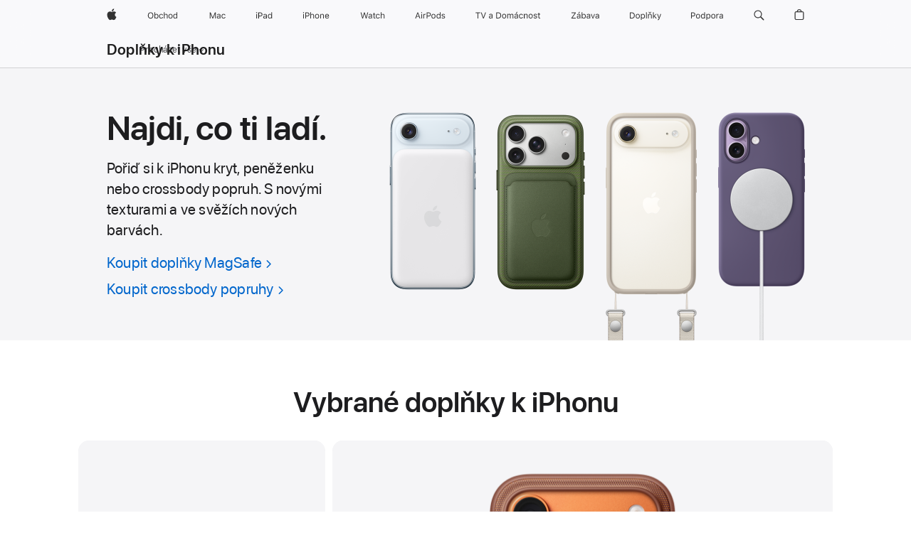

--- FILE ---
content_type: text/html;charset=utf-8
request_url: https://www.apple.com/cz/shop/iphone/accessories?fh=4b88%2B158b06
body_size: 63824
content:
<!DOCTYPE html>
<html class="cs cz nojs seg-consumer emea cs-cz" lang="cs-CZ" >
        <head>


            <link rel="preconnect" href="https://store.storeimages.cdn-apple.com/4668/store.apple.com" crossorigin="anonymous">
            <link rel="dns-prefetch" href="https://store.storeimages.cdn-apple.com/4668/store.apple.com" crossorigin="anonymous">

            <link rel="preconnect" href="https://www.apple.com" crossorigin="anonymous">
            <link rel="dns-prefetch" href="https://www.apple.com" crossorigin="anonymous">

            <meta name="viewport" content="width=device-width, height=device-height, initial-scale=1" />
    <title>Koupit doplňky k iPhonu - Apple (CZ)</title>
    <meta charset="utf-8" />
    <meta http-equiv="X-UA-Compatible" content="IE=edge,chrome=1" />    
    <meta name="format-detection" content="telephone=no" />        
         <meta property="og:title" content="Koupit doplňky k iPhonu" />
        <meta property="og:description" content="Kupte si k iPhonu doplňky Apple – kryty na iPhone, Lightning adaptéry, doky, sluchátka, reproduktory a další." />
        <meta name="twitter:card" content="summary_large_image" />
        <meta name="twitter:site" content="@apple" />
        <meta property="og:url" content="https://www.apple.com/cz/shop/iphone/accessories" />
        <meta name="robots" content="max-image-preview:large" />
        <meta property="og:type" content="website" />
        <meta property="og:site_name" content="Apple (CZ)" />
        <meta property="og:locale" content="cs_CZ" />
        <meta property="og:image" content="https://store.storeimages.cdn-apple.com/1/as-images.apple.com/is/iphone-alp-og-202509?wid=1200&amp;hei=630&amp;fmt=jpeg&amp;qlt=95&amp;.v=1754673591863" />
    <meta name="description" content="Kupte si k iPhonu doplňky Apple – kryty na iPhone, Lightning adaptéry, doky, sluchátka, reproduktory a další." />
        
      
      
      <link rel="canonical" href="https://www.apple.com/cz/shop/iphone/accessories" />
          <script  crossorigin="anonymous"> document.cookie = "as_sfa=Mnxjenxjenx8Y3NfQ1p8Y29uc3VtZXJ8aW50ZXJuZXR8MHwwfDE; path=/; domain=apple.com; expires=Sun, 19-Jul-2026 19:12:02 GMT; Secure;"; </script>
			<script type="application/ld+json">{"@context":"https://schema.org","@type":"Product","name":"Kryt z tkaniny TechWoven s MagSafe na iPhone 17 Pro – siensky hnědý","url":"https://www.apple.com/cz/shop/product/mgf64zm/a/kryt-z-tkaniny-techwoven-s-magsafe-na-iphone-17-pro-siensky-hnědý","brand":{"@type":"Organization","name":"Apple"},"offers":[{"@type":"Offer","priceCurrency":"CZK","price":1790.00,"availability":"http://schema.org/InStock","sku":"MGF64ZM/A","shippingDetails":{"@type":"OfferShippingDetails","shippingRate":{"@type":"MonetaryAmount","value":0,"currency":"CZK"}},"hasMerchantReturnPolicy":{"@type":"MerchantReturnPolicy","applicableCountry":"CZ","returnPolicyCategory":"https://schema.org/MerchantReturnFiniteReturnWindow","merchantReturnDays":14,"returnMethod":"https://schema.org/ReturnByMail","returnFees":"https://schema.org/FreeReturn"}}],"image":"https://store.storeimages.cdn-apple.com/1/as-images.apple.com/is/MGF64?wid=1420&hei=930&fmt=png-alpha&.v=1757972360186","description":"Světle hnědý kryt z tkaniny TechWoven s MagSafe tvůj iPhone 17 Pro stylově ochrání a dodá mu na osobitosti. Koupíš na apple.com.","color":"siensky hnědá"}</script>
			<script type="application/ld+json">{"@context":"https://schema.org","@type":"Product","name":"Crossbody popruh – siensky hnědý","url":"https://www.apple.com/cz/shop/product/mggn4zm/a/crossbody-popruh-siensky-hnědý","brand":{"@type":"Organization","name":"Apple"},"offers":[{"@type":"Offer","priceCurrency":"CZK","price":1790.00,"availability":"http://schema.org/InStock","sku":"MGGN4ZM/A","shippingDetails":{"@type":"OfferShippingDetails","shippingRate":{"@type":"MonetaryAmount","value":0,"currency":"CZK"}},"hasMerchantReturnPolicy":{"@type":"MerchantReturnPolicy","applicableCountry":"CZ","returnPolicyCategory":"https://schema.org/MerchantReturnFiniteReturnWindow","merchantReturnDays":14,"returnMethod":"https://schema.org/ReturnByMail","returnFees":"https://schema.org/FreeReturn"}}],"image":"https://store.storeimages.cdn-apple.com/1/as-images.apple.com/is/MGGN4?wid=532&hei=582&fmt=png-alpha&.v=1755305142282","description":"Přichyť si ke svému iPhonu lehký crossbody popruh, snadno si uprav délku a měj při nošení iPhonu volné ruce. Rozumí si s vybranými kryty Apple. Koupíš na apple.com.","color":"siensky hnědá"}</script>
			<script type="application/ld+json">{"@context":"https://schema.org","@type":"Product","name":"Silikonový kryt s MagSafe na iPhone 17 – mlžně fialový","url":"https://www.apple.com/cz/shop/product/mgf04zm/a/silikonový-kryt-s-magsafe-na-iphone-17-mlžně-fialový","brand":{"@type":"Organization","name":"Apple"},"offers":[{"@type":"Offer","priceCurrency":"CZK","price":1490.00,"availability":"http://schema.org/InStock","sku":"MGF04ZM/A","shippingDetails":{"@type":"OfferShippingDetails","shippingRate":{"@type":"MonetaryAmount","value":0,"currency":"CZK"}},"hasMerchantReturnPolicy":{"@type":"MerchantReturnPolicy","applicableCountry":"CZ","returnPolicyCategory":"https://schema.org/MerchantReturnFiniteReturnWindow","merchantReturnDays":14,"returnMethod":"https://schema.org/ReturnByMail","returnFees":"https://schema.org/FreeReturn"}}],"image":"https://store.storeimages.cdn-apple.com/1/as-images.apple.com/is/MGF04?wid=532&hei=582&fmt=png-alpha&.v=1757535016602","description":"Zajisti svému iPhonu 17 výbornou ochranu a rychlejší bezdrátové nabíjení ve fialovém silikonovém krytu s MagSafe. Koupíš na apple.com.","color":"mlžně fialová"}</script>
			<script type="application/ld+json">{"@context":"https://schema.org","@type":"Product","name":"Kryt s MagSafe na iPhone Air – ledový","url":"https://www.apple.com/cz/shop/product/mgh34zm/a/kryt-s-magsafe-na-iphone-air-ledový","brand":{"@type":"Organization","name":"Apple"},"offers":[{"@type":"Offer","priceCurrency":"CZK","price":1490.00,"availability":"http://schema.org/InStock","sku":"MGH34ZM/A","shippingDetails":{"@type":"OfferShippingDetails","shippingRate":{"@type":"MonetaryAmount","value":0,"currency":"CZK"}},"hasMerchantReturnPolicy":{"@type":"MerchantReturnPolicy","applicableCountry":"CZ","returnPolicyCategory":"https://schema.org/MerchantReturnFiniteReturnWindow","merchantReturnDays":14,"returnMethod":"https://schema.org/ReturnByMail","returnFees":"https://schema.org/FreeReturn"}}],"image":"https://store.storeimages.cdn-apple.com/1/as-images.apple.com/is/MGH34?wid=532&hei=582&fmt=png-alpha&.v=1757447270764","description":"Dolaď si vzhled iPhonu Air jemně zakaleným, mimořádně tenkým krytem s MagSafe. Můžeš si k němu připnout i crossbody popruh. Koupíš na apple.com.","color":"ledová"}</script>
			<script type="application/ld+json">{"@context":"https://schema.org","@type":"Product","name":"Ochranný rámeček na iPhone Air – světle modrý","url":"https://www.apple.com/cz/shop/product/mh024zm/a/ochranný-rámeček-na-iphone-air-světle-modrý","brand":{"@type":"Organization","name":"Apple"},"offers":[{"@type":"Offer","priceCurrency":"CZK","price":1090.00,"availability":"http://schema.org/InStock","sku":"MH024ZM/A","shippingDetails":{"@type":"OfferShippingDetails","shippingRate":{"@type":"MonetaryAmount","value":0,"currency":"CZK"}},"hasMerchantReturnPolicy":{"@type":"MerchantReturnPolicy","applicableCountry":"CZ","returnPolicyCategory":"https://schema.org/MerchantReturnFiniteReturnWindow","merchantReturnDays":14,"returnMethod":"https://schema.org/ReturnByMail","returnFees":"https://schema.org/FreeReturn"}}],"image":"https://store.storeimages.cdn-apple.com/1/as-images.apple.com/is/MH024?wid=532&hei=582&fmt=png-alpha&.v=1757547984497","description":"Tenký a lehký Ochranný rámeček na iPhone Air okouzluje sám o sobě. Můžeš si k němu přichytit crossbody popruh, ať máš při nošení iPhonu volné ruce. Koupíš na apple.com.","color":"světle modrá"}</script>
			<script type="application/ld+json">{"@context":"https://schema.org","@type":"Product","name":"Kryt z tkaniny TechWoven s MagSafe na iPhone 17 Pro – modrý","url":"https://www.apple.com/cz/shop/product/mgf44zm/a/kryt-z-tkaniny-techwoven-s-magsafe-na-iphone-17-pro-modrý","brand":{"@type":"Organization","name":"Apple"},"offers":[{"@type":"Offer","priceCurrency":"CZK","price":1790.00,"availability":"http://schema.org/InStock","sku":"MGF44ZM/A","shippingDetails":{"@type":"OfferShippingDetails","shippingRate":{"@type":"MonetaryAmount","value":0,"currency":"CZK"}},"hasMerchantReturnPolicy":{"@type":"MerchantReturnPolicy","applicableCountry":"CZ","returnPolicyCategory":"https://schema.org/MerchantReturnFiniteReturnWindow","merchantReturnDays":14,"returnMethod":"https://schema.org/ReturnByMail","returnFees":"https://schema.org/FreeReturn"}}],"image":"https://store.storeimages.cdn-apple.com/1/as-images.apple.com/is/MGF44?wid=532&hei=582&fmt=png-alpha&.v=1757972359845","description":"Modrý kryt z tkaniny TechWoven s MagSafe tvůj iPhone 17 Pro stylově ochrání a dodá mu na osobitosti. Koupíš na apple.com.","color":"modrá"}</script>
			<script type="application/ld+json">{"@context":"https://schema.org","@type":"Product","name":"Crossbody popruh – modrý","url":"https://www.apple.com/cz/shop/product/mggg4zm/a/crossbody-popruh-modrý","brand":{"@type":"Organization","name":"Apple"},"offers":[{"@type":"Offer","priceCurrency":"CZK","price":1790.00,"availability":"http://schema.org/InStock","sku":"MGGG4ZM/A","shippingDetails":{"@type":"OfferShippingDetails","shippingRate":{"@type":"MonetaryAmount","value":0,"currency":"CZK"}},"hasMerchantReturnPolicy":{"@type":"MerchantReturnPolicy","applicableCountry":"CZ","returnPolicyCategory":"https://schema.org/MerchantReturnFiniteReturnWindow","merchantReturnDays":14,"returnMethod":"https://schema.org/ReturnByMail","returnFees":"https://schema.org/FreeReturn"}}],"image":"https://store.storeimages.cdn-apple.com/1/as-images.apple.com/is/MGGG4?wid=532&hei=582&fmt=png-alpha&.v=1755305141821","description":"Přichyť si ke svému iPhonu lehký crossbody popruh, snadno si uprav délku a měj při nošení iPhonu volné ruce. Rozumí si s vybranými kryty Apple. Koupíš na apple.com.","color":"modrá"}</script>
			<script type="application/ld+json">{"@context":"https://schema.org","@type":"Product","name":"Peněženka z tkaniny FineWoven s MagSafe k iPhonu – námořnicky modrá","url":"https://www.apple.com/cz/shop/product/mgh94zm/a/peněženka-z-tkaniny-finewoven-s-magsafe-k-iphonu-námořnicky-modrá","brand":{"@type":"Organization","name":"Apple"},"offers":[{"@type":"Offer","priceCurrency":"CZK","price":1790.00,"availability":"http://schema.org/InStock","sku":"MGH94ZM/A","shippingDetails":{"@type":"OfferShippingDetails","shippingRate":{"@type":"MonetaryAmount","value":0,"currency":"CZK"}},"hasMerchantReturnPolicy":{"@type":"MerchantReturnPolicy","applicableCountry":"CZ","returnPolicyCategory":"https://schema.org/MerchantReturnFiniteReturnWindow","merchantReturnDays":14,"returnMethod":"https://schema.org/ReturnByMail","returnFees":"https://schema.org/FreeReturn"}}],"image":"https://store.storeimages.cdn-apple.com/1/as-images.apple.com/is/MGH94?wid=532&hei=582&fmt=png-alpha&.v=1754678291596","description":"Měj svůj doklad totožnosti a platební karty po ruce v modré peněžence z tkaniny FineWoven s MagSafe. Koupíš na apple.com.","color":"námořnicky modrá"}</script>
			<script type="application/ld+json">{"@context":"https://schema.org","@type":"Product","name":"Kryt s MagSafe na iPhone Air – šedavý","url":"https://www.apple.com/cz/shop/product/mgh24zm/a/kryt-s-magsafe-na-iphone-air-šedavý","brand":{"@type":"Organization","name":"Apple"},"offers":[{"@type":"Offer","priceCurrency":"CZK","price":1490.00,"availability":"http://schema.org/InStock","sku":"MGH24ZM/A","shippingDetails":{"@type":"OfferShippingDetails","shippingRate":{"@type":"MonetaryAmount","value":0,"currency":"CZK"}},"hasMerchantReturnPolicy":{"@type":"MerchantReturnPolicy","applicableCountry":"CZ","returnPolicyCategory":"https://schema.org/MerchantReturnFiniteReturnWindow","merchantReturnDays":14,"returnMethod":"https://schema.org/ReturnByMail","returnFees":"https://schema.org/FreeReturn"}}],"image":"https://store.storeimages.cdn-apple.com/1/as-images.apple.com/is/MGH24?wid=532&hei=582&fmt=png-alpha&.v=1757447274816","description":"Dolaď si vzhled iPhonu Air tmavým, mimořádně tenkým krytem s MagSafe. Můžeš si k němu připnout i crossbody popruh. Koupíš na apple.com.","color":"šedavá"}</script>
			<script type="application/ld+json">{"@context":"https://schema.org","@type":"Product","name":"Crossbody popruh – černý","url":"https://www.apple.com/cz/shop/product/mggl4zm/a/crossbody-popruh-černý","brand":{"@type":"Organization","name":"Apple"},"offers":[{"@type":"Offer","priceCurrency":"CZK","price":1790.00,"availability":"http://schema.org/InStock","sku":"MGGL4ZM/A","shippingDetails":{"@type":"OfferShippingDetails","shippingRate":{"@type":"MonetaryAmount","value":0,"currency":"CZK"}},"hasMerchantReturnPolicy":{"@type":"MerchantReturnPolicy","applicableCountry":"CZ","returnPolicyCategory":"https://schema.org/MerchantReturnFiniteReturnWindow","merchantReturnDays":14,"returnMethod":"https://schema.org/ReturnByMail","returnFees":"https://schema.org/FreeReturn"}}],"image":"https://store.storeimages.cdn-apple.com/1/as-images.apple.com/is/MGGL4?wid=532&hei=582&fmt=png-alpha&.v=1755305139265","description":"Přichyť si ke svému iPhonu lehký crossbody popruh, snadno si uprav délku a měj při nošení iPhonu volné ruce. Rozumí si s vybranými kryty Apple. Koupíš na apple.com.","color":"černá"}</script>
			<script type="application/ld+json">{"@context":"https://schema.org","@type":"Product","name":"Ochranný rámeček na iPhone Air – černý","url":"https://www.apple.com/cz/shop/product/mh004zm/a/ochranný-rámeček-na-iphone-air-černý","brand":{"@type":"Organization","name":"Apple"},"offers":[{"@type":"Offer","priceCurrency":"CZK","price":1090.00,"availability":"http://schema.org/InStock","sku":"MH004ZM/A","shippingDetails":{"@type":"OfferShippingDetails","shippingRate":{"@type":"MonetaryAmount","value":0,"currency":"CZK"}},"hasMerchantReturnPolicy":{"@type":"MerchantReturnPolicy","applicableCountry":"CZ","returnPolicyCategory":"https://schema.org/MerchantReturnFiniteReturnWindow","merchantReturnDays":14,"returnMethod":"https://schema.org/ReturnByMail","returnFees":"https://schema.org/FreeReturn"}}],"image":"https://store.storeimages.cdn-apple.com/1/as-images.apple.com/is/MH004?wid=532&hei=582&fmt=png-alpha&.v=1757547982244","description":"Tenký a lehký Ochranný rámeček na iPhone Air okouzluje sám o sobě. Můžeš si k němu přichytit crossbody popruh, ať máš při nošení iPhonu volné ruce. Koupíš na apple.com.","color":"černá"}</script>
			<script type="application/ld+json">{"@context":"https://schema.org","@type":"Product","name":"Silikonový kryt s MagSafe na iPhone 17 – světle mechový","url":"https://www.apple.com/cz/shop/product/mgex4zm/a/silikonový-kryt-s-magsafe-na-iphone-17-světle-mechový","brand":{"@type":"Organization","name":"Apple"},"offers":[{"@type":"Offer","priceCurrency":"CZK","price":1490.00,"availability":"http://schema.org/InStock","sku":"MGEX4ZM/A","shippingDetails":{"@type":"OfferShippingDetails","shippingRate":{"@type":"MonetaryAmount","value":0,"currency":"CZK"}},"hasMerchantReturnPolicy":{"@type":"MerchantReturnPolicy","applicableCountry":"CZ","returnPolicyCategory":"https://schema.org/MerchantReturnFiniteReturnWindow","merchantReturnDays":14,"returnMethod":"https://schema.org/ReturnByMail","returnFees":"https://schema.org/FreeReturn"}}],"image":"https://store.storeimages.cdn-apple.com/1/as-images.apple.com/is/MGEX4?wid=532&hei=582&fmt=png-alpha&.v=1757534908494","description":"Zajisti svému iPhonu 17 výbornou ochranu a rychlejší bezdrátové nabíjení v zeleném silikonovém krytu s MagSafe. Koupíš na apple.com.","color":"světle mechová"}</script>
			<script type="application/ld+json">{"@context":"https://schema.org","@type":"Product","name":"Crossbody popruh – zelený","url":"https://www.apple.com/cz/shop/product/mggf4zm/a/crossbody-popruh-zelený","brand":{"@type":"Organization","name":"Apple"},"offers":[{"@type":"Offer","priceCurrency":"CZK","price":1790.00,"availability":"http://schema.org/InStock","sku":"MGGF4ZM/A","shippingDetails":{"@type":"OfferShippingDetails","shippingRate":{"@type":"MonetaryAmount","value":0,"currency":"CZK"}},"hasMerchantReturnPolicy":{"@type":"MerchantReturnPolicy","applicableCountry":"CZ","returnPolicyCategory":"https://schema.org/MerchantReturnFiniteReturnWindow","merchantReturnDays":14,"returnMethod":"https://schema.org/ReturnByMail","returnFees":"https://schema.org/FreeReturn"}}],"image":"https://store.storeimages.cdn-apple.com/1/as-images.apple.com/is/MGGF4?wid=532&hei=582&fmt=png-alpha&.v=1755305141787","description":"Přichyť si ke svému iPhonu lehký crossbody popruh, snadno si uprav délku a měj při nošení iPhonu volné ruce. Rozumí si s vybranými kryty Apple. Koupíš na apple.com.","color":"zelená"}</script>
			<script type="application/ld+json">{"@context":"https://schema.org","@type":"Product","name":"Průhledný kryt s MagSafe na iPhone 17","url":"https://www.apple.com/cz/shop/product/mgf24zm/a/průhledný-kryt-s-magsafe-na-iphone-17","brand":{"@type":"Organization","name":"Apple"},"offers":[{"@type":"Offer","priceCurrency":"CZK","price":1490.00,"availability":"http://schema.org/InStock","sku":"MGF24ZM/A","shippingDetails":{"@type":"OfferShippingDetails","shippingRate":{"@type":"MonetaryAmount","value":0,"currency":"CZK"}},"hasMerchantReturnPolicy":{"@type":"MerchantReturnPolicy","applicableCountry":"CZ","returnPolicyCategory":"https://schema.org/MerchantReturnFiniteReturnWindow","merchantReturnDays":14,"returnMethod":"https://schema.org/ReturnByMail","returnFees":"https://schema.org/FreeReturn"}}],"image":"https://store.storeimages.cdn-apple.com/1/as-images.apple.com/is/MGF24?wid=532&hei=582&fmt=png-alpha&.v=1757503067176","description":"Pořiď si na iPhone 17 průhledný kryt s MagSafe, který nechá vyniknout jeho nádhernou barvu. Koupíš na apple.com.","color":"čirá"}</script>
			<script type="application/ld+json">{"@context":"https://schema.org","@type":"Product","name":"Silikonový kryt na iPhone 16e – neonově žlutý","url":"https://www.apple.com/cz/shop/product/mgyw4zm/a/silikonový-kryt-na-iphone-16e-neonově-žlutý","brand":{"@type":"Organization","name":"Apple"},"offers":[{"@type":"Offer","priceCurrency":"CZK","price":1090.00,"availability":"http://schema.org/InStock","sku":"MGYW4ZM/A","shippingDetails":{"@type":"OfferShippingDetails","shippingRate":{"@type":"MonetaryAmount","value":0,"currency":"CZK"}},"hasMerchantReturnPolicy":{"@type":"MerchantReturnPolicy","applicableCountry":"CZ","returnPolicyCategory":"https://schema.org/MerchantReturnFiniteReturnWindow","merchantReturnDays":14,"returnMethod":"https://schema.org/ReturnByMail","returnFees":"https://schema.org/FreeReturn"}}],"image":"https://store.storeimages.cdn-apple.com/1/as-images.apple.com/is/MGYW4?wid=532&hei=582&fmt=png-alpha&.v=1757535446188","description":"Chraň svůj iPhone 16e stylově ve žlutém silikonovém krytu. Koupíš na apple.com.","color":"neonově žlutá"}</script>
			<script type="application/ld+json">{"@context":"https://schema.org","@type":"Product","name":"30W USB‑C napájecí adaptér","url":"https://www.apple.com/cz/shop/product/mw2g3zm/a/30w-usb‑c-napájecí-adaptér","brand":{"@type":"Organization","name":"Apple"},"offers":[{"@type":"Offer","priceCurrency":"CZK","price":1090.00,"availability":"http://schema.org/InStock","sku":"MW2G3ZM/A","shippingDetails":{"@type":"OfferShippingDetails","shippingRate":{"@type":"MonetaryAmount","value":0,"currency":"CZK"}},"hasMerchantReturnPolicy":{"@type":"MerchantReturnPolicy","applicableCountry":"CZ","returnPolicyCategory":"https://schema.org/MerchantReturnFiniteReturnWindow","merchantReturnDays":14,"returnMethod":"https://schema.org/ReturnByMail","returnFees":"https://schema.org/FreeReturn"}}],"image":"https://store.storeimages.cdn-apple.com/1/as-images.apple.com/is/MY1W2_GEO_EMEA?wid=532&hei=582&fmt=png-alpha&.v=1595349875000","description":"30W USB‑C napájecí adaptér Apple umožňuje nabíjet MacBook s USB‑C portem doma, v kanceláři nebo na cestách. Využij rychlé a bezplatné doručení při nákupu online."}</script>
			<script type="application/ld+json">{"@context":"https://schema.org","@type":"Product","name":"MagSafe nabíječka (1m)","url":"https://www.apple.com/cz/shop/product/mgd74zm/a/nabíječka-magsafe-1m","brand":{"@type":"Organization","name":"Apple"},"offers":[{"@type":"Offer","priceCurrency":"CZK","price":1290.00,"availability":"http://schema.org/InStock","sku":"MGD74ZM/A","shippingDetails":{"@type":"OfferShippingDetails","shippingRate":{"@type":"MonetaryAmount","value":0,"currency":"CZK"}},"hasMerchantReturnPolicy":{"@type":"MerchantReturnPolicy","applicableCountry":"CZ","returnPolicyCategory":"https://schema.org/MerchantReturnFiniteReturnWindow","merchantReturnDays":14,"returnMethod":"https://schema.org/ReturnByMail","returnFees":"https://schema.org/FreeReturn"}}],"image":"https://store.storeimages.cdn-apple.com/1/as-images.apple.com/is/MGD74?wid=532&hei=582&fmt=png-alpha&.v=1755025001125","description":"Nabíječku MagSafe stačí k iPhonu, Apple Watch nebo bezdrátovému nabíjecímu pouzdru pro AirPody jenom přiložit. Koupíš na apple.com."}</script>
			<script type="application/ld+json">{"@context":"https://schema.org","@type":"Product","name":"MagSafe baterie na iPhone Air","url":"https://www.apple.com/cz/shop/product/mgpg4zm/a/magsafe-baterie-na-iphone-air","brand":{"@type":"Organization","name":"Apple"},"offers":[{"@type":"Offer","priceCurrency":"CZK","price":2690.00,"availability":"http://schema.org/InStock","sku":"MGPG4ZM/A","shippingDetails":{"@type":"OfferShippingDetails","shippingRate":{"@type":"MonetaryAmount","value":0,"currency":"CZK"}},"hasMerchantReturnPolicy":{"@type":"MerchantReturnPolicy","applicableCountry":"CZ","returnPolicyCategory":"https://schema.org/MerchantReturnFiniteReturnWindow","merchantReturnDays":14,"returnMethod":"https://schema.org/ReturnByMail","returnFees":"https://schema.org/FreeReturn"}}],"image":"https://store.storeimages.cdn-apple.com/1/as-images.apple.com/is/MGPG4?wid=532&hei=582&fmt=png-alpha&.v=1754593785772","description":"MagSafe baterie na iPhone Air se ti pohodlně vejde do kapsy – i když zrovna nabíjíš – a prodlouží ti výdrž baterie až o 65 procent. Koupíš na apple.com."}</script>
			<script type="application/ld+json">{"@context":"https://schema.org","@type":"Product","name":"20W USB‑C napájecí adaptér","url":"https://www.apple.com/cz/shop/product/md3j4zm/a/20w-usb‑c-napájecí-adaptér","brand":{"@type":"Organization","name":"Apple"},"offers":[{"@type":"Offer","priceCurrency":"CZK","price":590.00,"availability":"http://schema.org/InStock","sku":"MD3J4ZM/A","shippingDetails":{"@type":"OfferShippingDetails","shippingRate":{"@type":"MonetaryAmount","value":0,"currency":"CZK"}},"hasMerchantReturnPolicy":{"@type":"MerchantReturnPolicy","applicableCountry":"CZ","returnPolicyCategory":"https://schema.org/MerchantReturnFiniteReturnWindow","merchantReturnDays":14,"returnMethod":"https://schema.org/ReturnByMail","returnFees":"https://schema.org/FreeReturn"}}],"image":"https://store.storeimages.cdn-apple.com/1/as-images.apple.com/is/MD3J4?wid=532&hei=582&fmt=png-alpha&.v=1752085060224","description":"20W USB-C napájecí adaptér Apple slouží k rychlému, účinnému nabíjení nových modelů iPadu Pro. Využiješ ho doma, v kanceláři i na cestách."}</script>
			<script type="application/ld+json">{"@context":"https://schema.org","@type":"Product","name":"240W USB‑C nabíjecí kabel (2m)","url":"https://www.apple.com/cz/shop/product/myqt3zm/a/240w-usb‑c-nabíjecí-kabel-2m","brand":{"@type":"Organization","name":"Apple"},"offers":[{"@type":"Offer","priceCurrency":"CZK","price":890.00,"availability":"http://schema.org/InStock","sku":"MYQT3ZM/A","shippingDetails":{"@type":"OfferShippingDetails","shippingRate":{"@type":"MonetaryAmount","value":0,"currency":"CZK"}},"hasMerchantReturnPolicy":{"@type":"MerchantReturnPolicy","applicableCountry":"CZ","returnPolicyCategory":"https://schema.org/MerchantReturnFiniteReturnWindow","merchantReturnDays":14,"returnMethod":"https://schema.org/ReturnByMail","returnFees":"https://schema.org/FreeReturn"}}],"image":"https://store.storeimages.cdn-apple.com/1/as-images.apple.com/is/MU2G3?wid=532&hei=582&fmt=png-alpha&.v=1693236163178","description":"Tenhle opletený dvoumetrový napájecí kabel s USB‑C konektory na obou koncích je ideální na nabíjení, synchronizaci a přenosy dat mezi USB‑C zařízeními. Podporuje nabíjení příkonem až 240 wattů a přenosy dat rychlostí USB 2. Připojením USB‑C nabíjecího kabelu ke kompatibilnímu USB‑C napájecímu adaptéru získáš šikovnou pomůcku na rychlé nabíjení zařízení z elektrické zásuvky. USB‑C napájecí adaptéry se prodávají zvlášť."}</script>
			<script type="application/ld+json">{"@context":"https://schema.org","@type":"Product","name":"USB‑C víceportový digitální AV adaptér","url":"https://www.apple.com/cz/shop/product/mw5m3zm/a/usb‑c-víceportový-digitální-av-adaptér","brand":{"@type":"Organization","name":"Apple"},"offers":[{"@type":"Offer","priceCurrency":"CZK","price":1990.00,"availability":"http://schema.org/InStock","sku":"MW5M3ZM/A","shippingDetails":{"@type":"OfferShippingDetails","shippingRate":{"@type":"MonetaryAmount","value":0,"currency":"CZK"}},"hasMerchantReturnPolicy":{"@type":"MerchantReturnPolicy","applicableCountry":"CZ","returnPolicyCategory":"https://schema.org/MerchantReturnFiniteReturnWindow","merchantReturnDays":14,"returnMethod":"https://schema.org/ReturnByMail","returnFees":"https://schema.org/FreeReturn"}}],"image":"https://store.storeimages.cdn-apple.com/1/as-images.apple.com/is/MUF82?wid=266&hei=291&fmt=png-alpha&.v=1590526633000","description":"USB‑C víceportový digitální AV adaptér umožňuje připojení Macu k HDMI displeji, standardnímu USB zařízení a nabíjecímu kabelu. Koupíš na apple.com/cz."}</script>
			<script type="application/ld+json">{"@context":"https://schema.org","@type":"Product","name":"USB-C adaptér pro 3,5mm sluchátkový jack","url":"https://www.apple.com/cz/shop/product/mw2q3zm/a/usb-c-adaptér-pro-35mm-sluchátkový-jack","brand":{"@type":"Organization","name":"Apple"},"offers":[{"@type":"Offer","priceCurrency":"CZK","price":290.00,"sku":"MW2Q3ZM/A","shippingDetails":{"@type":"OfferShippingDetails","shippingRate":{"@type":"MonetaryAmount","value":0,"currency":"CZK"}},"hasMerchantReturnPolicy":{"@type":"MerchantReturnPolicy","applicableCountry":"CZ","returnPolicyCategory":"https://schema.org/MerchantReturnFiniteReturnWindow","merchantReturnDays":14,"returnMethod":"https://schema.org/ReturnByMail","returnFees":"https://schema.org/FreeReturn"}}],"image":"https://store.storeimages.cdn-apple.com/1/as-images.apple.com/is/MU7E2?wid=532&hei=582&fmt=png-alpha&.v=1539385665732","description":"USB-C adaptérem pro 3,5mm sluchátkový jack připojíš k USB-C zařízením standardní 3,5mm zvukovou zástrčku. Bezvadně se hodí pro sluchátka a reproduktory."}</script>
			<script type="application/ld+json">{"@context":"https://schema.org","@type":"Product","name":"Skládací magnetická nabíječka Belkin UltraCharge Pro 2 v 1","url":"https://www.apple.com/cz/shop/product/hs8f2z/a/skládací-magnetická-nabíječka-belkin-ultracharge-pro-2-v-1","brand":{"@type":"Organization","name":"Belkin"},"offers":[{"@type":"Offer","priceCurrency":"CZK","price":3490.00,"availability":"http://schema.org/InStock","sku":"HS8F2Z/A","shippingDetails":{"@type":"OfferShippingDetails","shippingRate":{"@type":"MonetaryAmount","value":0,"currency":"CZK"}},"hasMerchantReturnPolicy":{"@type":"MerchantReturnPolicy","applicableCountry":"CZ","returnPolicyCategory":"https://schema.org/MerchantReturnFiniteReturnWindow","merchantReturnDays":14,"returnMethod":"https://schema.org/ReturnByMail","returnFees":"https://schema.org/FreeReturn"}}],"image":"https://store.storeimages.cdn-apple.com/1/as-images.apple.com/is/HS8F2?wid=532&hei=582&fmt=png-alpha&.v=1761407690781","description":"Skládací magnetická nabíječka Belkin UltraCharge Pro 2 v 1 dobíjí iPhone pomocí nejnovějších technologií bezdrátového nabíjení. Koupíš online na apple.com.","color":"Písková"}</script>
			<script type="application/ld+json">{"@context":"https://schema.org","@type":"Product","name":"Opletený kabel Beats USB‑C / USB‑C (1,5m) — kamínkově šedý","url":"https://www.apple.com/cz/shop/product/mdgd4ee/a/opletený-kabel-beats-usb‑c-usb‑c-15m-kamínkově-šedý","brand":{"@type":"Organization","name":"Beats"},"offers":[{"@type":"Offer","priceCurrency":"CZK","price":590.00,"availability":"http://schema.org/InStock","sku":"MDGD4EE/A","shippingDetails":{"@type":"OfferShippingDetails","shippingRate":{"@type":"MonetaryAmount","value":0,"currency":"CZK"}},"hasMerchantReturnPolicy":{"@type":"MerchantReturnPolicy","applicableCountry":"CZ","returnPolicyCategory":"https://schema.org/MerchantReturnFiniteReturnWindow","merchantReturnDays":14,"returnMethod":"https://schema.org/ReturnByMail","returnFees":"https://schema.org/FreeReturn"}}],"image":"https://store.storeimages.cdn-apple.com/1/as-images.apple.com/is/MDGD4?wid=532&hei=582&fmt=png-alpha&.v=1744045054557","description":"Nabíjej stylově opleteným kabelem Beats USB‑C / USB‑C (1,5m) v kamínkově šedé. Prodává se na apple.com.","color":"kamínkově šedá"}</script>
			<script type="application/ld+json">{"@context":"https://schema.org","@type":"Product","name":"Odolný kryt Beats na iPhone 17 Pro s MagSafe a ovladačem fotoaparátu – Sierra oranžový","url":"https://www.apple.com/cz/shop/product/mgjq4ll/a/odolný-kryt-beats-na-iphone-17-pro-s-magsafe-a-ovladačem-fotoaparátu-sierra-oranžový","brand":{"@type":"Organization","name":"Beats"},"offers":[{"@type":"Offer","priceCurrency":"CZK","price":2290.00,"availability":"http://schema.org/InStock","sku":"MGJQ4LL/A","shippingDetails":{"@type":"OfferShippingDetails","shippingRate":{"@type":"MonetaryAmount","value":0,"currency":"CZK"}},"hasMerchantReturnPolicy":{"@type":"MerchantReturnPolicy","applicableCountry":"CZ","returnPolicyCategory":"https://schema.org/MerchantReturnFiniteReturnWindow","merchantReturnDays":14,"returnMethod":"https://schema.org/ReturnByMail","returnFees":"https://schema.org/FreeReturn"}}],"image":"https://store.storeimages.cdn-apple.com/1/as-images.apple.com/is/MGJQ4?wid=532&hei=582&fmt=png-alpha&.v=1759260940186","description":"Pořiď si oranžový odolný kryt Beats s MagSafe, který tvůj iPhone 17 Pro spolehlivě ochrání. Bezdrátovou nabíječku stačí přicvaknout a magnety už se postarají o rychlé nabíjení. Koupíš na apple.com.","color":"Sierra oranžová"}</script>
			<script type="application/ld+json">{"@context":"https://schema.org","@type":"Product","name":"Opletený kabel Beats USB‑A/USB‑C (1,5m) — jasně červený","url":"https://www.apple.com/cz/shop/product/mfej4ee/a/opletený-kabel-beats-usb‑a-usb‑c-15m-jasně-červený","brand":{"@type":"Organization","name":"Beats"},"offers":[{"@type":"Offer","priceCurrency":"CZK","price":590.00,"availability":"http://schema.org/InStock","sku":"MFEJ4EE/A","shippingDetails":{"@type":"OfferShippingDetails","shippingRate":{"@type":"MonetaryAmount","value":0,"currency":"CZK"}},"hasMerchantReturnPolicy":{"@type":"MerchantReturnPolicy","applicableCountry":"CZ","returnPolicyCategory":"https://schema.org/MerchantReturnFiniteReturnWindow","merchantReturnDays":14,"returnMethod":"https://schema.org/ReturnByMail","returnFees":"https://schema.org/FreeReturn"}}],"image":"https://store.storeimages.cdn-apple.com/1/as-images.apple.com/is/MFEJ4?wid=532&hei=582&fmt=png-alpha&.v=1744045054661","description":"Nabíjej stylově opleteným kabelem Beats USB‑A / USB‑C (1,5m) v jasně červené. Prodává se na apple.com.","color":"jasně červená"}</script>
			<script type="application/ld+json">{"@context":"https://schema.org","@type":"Product","name":"Kryt Beats se stojánkem na iPhone Air s MagSafe a ovladačem fotoaparátu – oblázkově růžový","url":"https://www.apple.com/cz/shop/product/mgjv4ll/a/kryt-beats-se-stojánkem-na-iphone-air-s-magsafe-a-ovladačem-fotoaparátu-oblázkově-růžový","brand":{"@type":"Organization","name":"Beats"},"offers":[{"@type":"Offer","priceCurrency":"CZK","price":1290.00,"availability":"http://schema.org/InStock","sku":"MGJV4LL/A","shippingDetails":{"@type":"OfferShippingDetails","shippingRate":{"@type":"MonetaryAmount","value":0,"currency":"CZK"}},"hasMerchantReturnPolicy":{"@type":"MerchantReturnPolicy","applicableCountry":"CZ","returnPolicyCategory":"https://schema.org/MerchantReturnFiniteReturnWindow","merchantReturnDays":14,"returnMethod":"https://schema.org/ReturnByMail","returnFees":"https://schema.org/FreeReturn"}}],"image":"https://store.storeimages.cdn-apple.com/1/as-images.apple.com/is/MGJV4?wid=532&hei=582&fmt=png-alpha&.v=1755254085356","description":"Růžový kryt Beats na iPhone Air s MagSafe a ovladačem fotoaparátu je tenký, lehký a optimalizovaný pro pohlcování nárazů. Koupíš na apple.com.","color":"oblázkově růžová"}</script>
			<script type="application/ld+json">{"@context":"https://schema.org","@type":"Product","name":"Magnetická peněženka Satechi s funkcí stojánku (kompatibilní s MagSafe) – černá","url":"https://www.apple.com/cz/shop/product/hqza2zm/a/magnetická-peněženka-satechi-s-funkcí-stojánku-kompatibilní-s-magsafe-černá","brand":{"@type":"Organization","name":"Satechi"},"offers":[{"@type":"Offer","priceCurrency":"CZK","price":990.00,"availability":"http://schema.org/InStock","sku":"HQZA2ZM/A","shippingDetails":{"@type":"OfferShippingDetails","shippingRate":{"@type":"MonetaryAmount","value":0,"currency":"CZK"}},"hasMerchantReturnPolicy":{"@type":"MerchantReturnPolicy","applicableCountry":"CZ","returnPolicyCategory":"https://schema.org/MerchantReturnFiniteReturnWindow","merchantReturnDays":14,"returnMethod":"https://schema.org/ReturnByMail","returnFees":"https://schema.org/FreeReturn"}}],"image":"https://store.storeimages.cdn-apple.com/1/as-images.apple.com/is/HQZA2?wid=532&hei=582&fmt=png-alpha&.v=1694036463640","description":"Magnetická peněženka Satechi s funkcí stojánku jako praktický doplněk na každodenní používání bezvadně spojuje styl s udržitelností. Koupíš online na apple.com.","color":"černá"}</script>
			<script type="application/ld+json">{"@context":"https://schema.org","@type":"Product","name":"Powerbanka Anker MagGo (5K, tenká)","url":"https://www.apple.com/cz/shop/product/hrwy2zm/a/powerbanka-anker-maggo-5k-tenká","brand":{"@type":"Organization","name":"Anker"},"offers":[{"@type":"Offer","priceCurrency":"CZK","price":1690.00,"availability":"http://schema.org/InStock","sku":"HRWY2ZM/A","shippingDetails":{"@type":"OfferShippingDetails","shippingRate":{"@type":"MonetaryAmount","value":0,"currency":"CZK"}},"hasMerchantReturnPolicy":{"@type":"MerchantReturnPolicy","applicableCountry":"CZ","returnPolicyCategory":"https://schema.org/MerchantReturnFiniteReturnWindow","merchantReturnDays":14,"returnMethod":"https://schema.org/ReturnByMail","returnFees":"https://schema.org/FreeReturn"}}],"image":"https://store.storeimages.cdn-apple.com/1/as-images.apple.com/is/HRWY2?wid=532&hei=582&fmt=png-alpha&.v=1729650072770","description":"S powerbankou Anker MagGo se můžeš spolehnout na hladké bezdrátové dobíjení iPhonu v poklusu. Koupíš online na apple.com.","color":"bílá"}</script>
			<script type="application/ld+json">{"@context":"https://schema.org","@type":"Product","name":"Kryt Beats s MagSafe na iPhone 16 Pro — půlnočně černý","url":"https://www.apple.com/cz/shop/product/mcfl4ll/a/kryt-beats-s-magsafe-na-iphone-16-pro-půlnočně-černý","brand":{"@type":"Organization","name":"Beats"},"offers":[{"@type":"Offer","priceCurrency":"CZK","price":1490.00,"availability":"http://schema.org/InStock","sku":"MCFL4LL/A","shippingDetails":{"@type":"OfferShippingDetails","shippingRate":{"@type":"MonetaryAmount","value":0,"currency":"CZK"}},"hasMerchantReturnPolicy":{"@type":"MerchantReturnPolicy","applicableCountry":"CZ","returnPolicyCategory":"https://schema.org/MerchantReturnFiniteReturnWindow","merchantReturnDays":14,"returnMethod":"https://schema.org/ReturnByMail","returnFees":"https://schema.org/FreeReturn"}}],"image":"https://store.storeimages.cdn-apple.com/1/as-images.apple.com/is/MCFL4?wid=532&hei=582&fmt=png-alpha&.v=1724013473346","description":"Kryt Beats s MagSafe na iPhone 16 Pro je optimalizovaný pro pohlcování nárazů, je tenký, lehký a dobře se drží. Koupíš na apple.com.","color":"půlnočně černá"}</script>
			<script type="application/ld+json">{"@context":"https://schema.org","@type":"Product","name":"Magnetická skládací nabíječka Belkin BoostCharge 2 v 1","url":"https://www.apple.com/cz/shop/product/hrx22z/a/magnetická-skládací-nabíječka-belkin-boostcharge-2-v-1","brand":{"@type":"Organization","name":"Belkin"},"offers":[{"@type":"Offer","priceCurrency":"CZK","price":1990.00,"availability":"http://schema.org/InStock","sku":"HRX22Z/A","shippingDetails":{"@type":"OfferShippingDetails","shippingRate":{"@type":"MonetaryAmount","value":0,"currency":"CZK"}},"hasMerchantReturnPolicy":{"@type":"MerchantReturnPolicy","applicableCountry":"CZ","returnPolicyCategory":"https://schema.org/MerchantReturnFiniteReturnWindow","merchantReturnDays":14,"returnMethod":"https://schema.org/ReturnByMail","returnFees":"https://schema.org/FreeReturn"}}],"image":"https://store.storeimages.cdn-apple.com/1/as-images.apple.com/is/HRX22?wid=532&hei=582&fmt=png-alpha&.v=1752088753869","description":"Magnetická skládací nabíječka Belkin BoostCharge 2 v 1 umožňuje využívat rychlé bezdrátové nabíjení iPhonu kompatibilního s MagSafe. Koupíš online na apple.com","color":"bílá"}</script>
			<script type="application/ld+json">{"@context":"https://schema.org","@type":"Product","name":"AirTag","url":"https://www.apple.com/cz/shop/product/mx532zy/a/balení-po-1","brand":{"@type":"Organization","name":"Apple"},"offers":[{"@type":"Offer","priceCurrency":"CZK","price":890.00,"availability":"http://schema.org/InStock","sku":"MX532ZY/A","shippingDetails":{"@type":"OfferShippingDetails","shippingRate":{"@type":"MonetaryAmount","value":0,"currency":"CZK"}},"hasMerchantReturnPolicy":{"@type":"MerchantReturnPolicy","applicableCountry":"CZ","returnPolicyCategory":"https://schema.org/MerchantReturnFiniteReturnWindow","merchantReturnDays":14,"returnMethod":"https://schema.org/ReturnByMail","returnFees":"https://schema.org/FreeReturn"}}],"image":"https://store.storeimages.cdn-apple.com/1/as-images.apple.com/is/airtag-single-select-202104?wid=532&hei=582&fmt=png-alpha&.v=1752610932144","description":"Připni si AirTag k důležitým věcem a na iPhonu o nich budeš mít přehled. Ozdob si ho gravírovaným textem nebo emotikonem. Koupíš na apple.com."}</script>
			<script type="application/ld+json">{"@context":"https://schema.org","@type":"Product","name":"Balení čtyř AirTagů","url":"https://www.apple.com/cz/shop/product/mx542zy/a/balení-po-4","brand":{"@type":"Organization","name":"Apple"},"offers":[{"@type":"Offer","priceCurrency":"CZK","price":2990.00,"availability":"http://schema.org/InStock","sku":"MX542ZY/A","shippingDetails":{"@type":"OfferShippingDetails","shippingRate":{"@type":"MonetaryAmount","value":0,"currency":"CZK"}},"hasMerchantReturnPolicy":{"@type":"MerchantReturnPolicy","applicableCountry":"CZ","returnPolicyCategory":"https://schema.org/MerchantReturnFiniteReturnWindow","merchantReturnDays":14,"returnMethod":"https://schema.org/ReturnByMail","returnFees":"https://schema.org/FreeReturn"}}],"image":"https://store.storeimages.cdn-apple.com/1/as-images.apple.com/is/airtag-4pack-select-202104?wid=532&hei=582&fmt=png-alpha&.v=1752532184505","description":"Připni si AirTag k důležitým věcem a na iPhonu o nich budeš mít přehled. Ozdob si ho gravírovaným textem nebo emotikonem. Koupíš na apple.com."}</script>
			<script type="application/ld+json">{"@context":"https://schema.org","@type":"Product","name":"Klíčenka z tkaniny FineWoven na AirTag – liškově oranžová","url":"https://www.apple.com/cz/shop/product/mgfy4zm/a/klíčenka-z-tkaniny-finewoven-na-airtag-liškově-oranžová","brand":{"@type":"Organization","name":"Apple"},"offers":[{"@type":"Offer","priceCurrency":"CZK","price":1090.00,"availability":"http://schema.org/InStock","sku":"MGFY4ZM/A","shippingDetails":{"@type":"OfferShippingDetails","shippingRate":{"@type":"MonetaryAmount","value":0,"currency":"CZK"}},"hasMerchantReturnPolicy":{"@type":"MerchantReturnPolicy","applicableCountry":"CZ","returnPolicyCategory":"https://schema.org/MerchantReturnFiniteReturnWindow","merchantReturnDays":14,"returnMethod":"https://schema.org/ReturnByMail","returnFees":"https://schema.org/FreeReturn"}}],"image":"https://store.storeimages.cdn-apple.com/1/as-images.apple.com/is/MGFY4?wid=532&hei=582&fmt=png-alpha&.v=1754696416453","description":"Klíčenka z tkaniny FineWoven se vyrábí z inovativních materiálů. Nerezová ocel je stylová a pevná, zatímco odolný mikrokepr, který na omak připomíná semiš, obsahuje 68 % recyklovaného pospotřebního materiálu. Ve srovnání s kůží tak na jeho výrobu připadá podstatně míň uhlíkových emisí. Klíčenka AirTag těsně obepíná, takže se nemusíš bát, že z ní vypadne. AirTag se prodává zvlášť.","color":"liškově oranžová"}</script>
			<script type="application/ld+json">{"@context":"https://schema.org","@type":"Product","name":"Pouzdro mophie Loop na AirTag (balení po čtyřech)","url":"https://www.apple.com/cz/shop/product/hs9l2zm/a/pouzdro-mophie-loop-na-airtag-balení-po-čtyřech","brand":{"@type":"Organization","name":"mophie"},"offers":[{"@type":"Offer","priceCurrency":"CZK","price":1290.00,"availability":"http://schema.org/InStock","sku":"HS9L2ZM/A","shippingDetails":{"@type":"OfferShippingDetails","shippingRate":{"@type":"MonetaryAmount","value":0,"currency":"CZK"}},"hasMerchantReturnPolicy":{"@type":"MerchantReturnPolicy","applicableCountry":"CZ","returnPolicyCategory":"https://schema.org/MerchantReturnFiniteReturnWindow","merchantReturnDays":14,"returnMethod":"https://schema.org/ReturnByMail","returnFees":"https://schema.org/FreeReturn"}}],"image":"https://store.storeimages.cdn-apple.com/1/as-images.apple.com/is/HS9L2?wid=532&hei=582&fmt=png-alpha&.v=1761852556063","description":"Pletené pouzdro mophie Loop na AirTag spojuje praktičnost s elegantním designem. Koupíš online na apple.com","color":"šedá"}</script>
			<script type="application/ld+json">{"@context":"https://schema.org","@type":"Product","name":"Bezpečné pouzdro Belkin na AirTag se šňůrkou – bílé","url":"https://www.apple.com/cz/shop/product/hnpw2zm/a/bezpečné-pouzdro-belkin-na-airtag-se-šňůrkou-bílé","brand":{"@type":"Organization","name":"Belkin"},"offers":[{"@type":"Offer","priceCurrency":"CZK","price":390.00,"sku":"HNPW2ZM/A","shippingDetails":{"@type":"OfferShippingDetails","shippingRate":{"@type":"MonetaryAmount","value":0,"currency":"CZK"}},"hasMerchantReturnPolicy":{"@type":"MerchantReturnPolicy","applicableCountry":"CZ","returnPolicyCategory":"https://schema.org/MerchantReturnFiniteReturnWindow","merchantReturnDays":14,"returnMethod":"https://schema.org/ReturnByMail","returnFees":"https://schema.org/FreeReturn"}}],"image":"https://store.storeimages.cdn-apple.com/1/as-images.apple.com/is/HNPW2?wid=532&hei=582&fmt=png-alpha&.v=1754056832409","description":"Pevné, bílé Bezpečné poutko Belkin s řemínkem tvůj AirTag spolehlivě zajistí a udrží. Koupíš na apple.com.","color":"bílá"}</script>
			<script type="application/ld+json">{"@context":"https://schema.org","@type":"Product","name":"Pouzdro mophie Loop na AirTag","url":"https://www.apple.com/cz/shop/product/hs9m2zm/a/pouzdro-mophie-loop-na-airtag","brand":{"@type":"Organization","name":"mophie"},"offers":[{"@type":"Offer","priceCurrency":"CZK","price":390.00,"availability":"http://schema.org/InStock","sku":"HS9M2ZM/A","shippingDetails":{"@type":"OfferShippingDetails","shippingRate":{"@type":"MonetaryAmount","value":0,"currency":"CZK"}},"hasMerchantReturnPolicy":{"@type":"MerchantReturnPolicy","applicableCountry":"CZ","returnPolicyCategory":"https://schema.org/MerchantReturnFiniteReturnWindow","merchantReturnDays":14,"returnMethod":"https://schema.org/ReturnByMail","returnFees":"https://schema.org/FreeReturn"}}],"image":"https://store.storeimages.cdn-apple.com/1/as-images.apple.com/is/HS9M2?wid=532&hei=582&fmt=png-alpha&.v=1761852553067","description":"Pletené pouzdro mophie Loop na AirTag spojuje praktičnost s elegantním designem. Koupíš online na apple.com","color":"černá"}</script>
			<script type="application/ld+json">{"@context":"https://schema.org","@type":"Product","name":"Pouzdro Tech21 EvoClear na AirTag","url":"https://www.apple.com/cz/shop/product/hs932zm/a/pouzdro-tech21-evoclear-na-airtag","brand":{"@type":"Organization","name":"Tech21"},"offers":[{"@type":"Offer","priceCurrency":"CZK","price":390.00,"availability":"http://schema.org/InStock","sku":"HS932ZM/A","shippingDetails":{"@type":"OfferShippingDetails","shippingRate":{"@type":"MonetaryAmount","value":0,"currency":"CZK"}},"hasMerchantReturnPolicy":{"@type":"MerchantReturnPolicy","applicableCountry":"CZ","returnPolicyCategory":"https://schema.org/MerchantReturnFiniteReturnWindow","merchantReturnDays":14,"returnMethod":"https://schema.org/ReturnByMail","returnFees":"https://schema.org/FreeReturn"}}],"image":"https://store.storeimages.cdn-apple.com/1/as-images.apple.com/is/HS932?wid=532&hei=582&fmt=png-alpha&.v=1761758608833","description":"Pouzdra Tech21 EvoClear na AirTag nabízejí stylovou a sofistikovanou ochranu s pěkným designem a třpytivým povrchem. Koupíš online na apple.com.","color":"čirá"}</script>
			<script type="application/ld+json">{"@context":"https://schema.org","@type":"BreadcrumbList","itemListElement":[{"@type":"ListItem","position":"1","item":{"@id":"https://www.apple.com/cz/iphone","url":"https://www.apple.com/cz/iphone","name":"iPhone"}},{"@type":"ListItem","position":"2","name":"Doplňky k iPhonu"}]}</script>
		
		
	<script type="application/json" id="metrics">{"config":{"asMetrics":{"asMetricsFeatures":["sharedDataLayer"],"dataMule":"v1","storedEntryPointEnabled":false,"graffitiEnabled":false},"omniture":{"account":["applestoreww"],"trackingServer":"securemetrics.apple.com","internalDomains":["store.apple.com","secure.store.apple.com","secure1.store.apple.com","secure2.store.apple.com","epp.apple.com","secure1.epp.apple.com","storeint.apple.com","secure1.storeint.apple.com","www.apple.com"]},"global":{"cookieDomain":"apple.com"}},"data":{"node":"standard/home/shop_iphone/iphone_accessories","pageName":"AOS: home/shop_iphone/iphone_accessories","properties":{"isHomePage":false,"encryptedStoreId":"wDH79YXKHDD49JCDY","serverName":"c59888000","characterSetForCountry":"UTF-8","currencyCode":"CZK","computedChannel":"AOS: Accessory","storeSegmentVariable":"AOS: CZ Consumer","storeFrontId":"507826","computedCustomStoreName":"AOS: Czech Consumer ","langAttribute":"cs-cz","evarDataNodesEnabled":true},"currency":"CZK","area":"shop"}}</script>
    
    
    <link rel="image_src" href="https://store.storeimages.cdn-apple.com/1/as-images.apple.com/is/iphone-alp-og-202509?wid=400&amp;hei=400&amp;fmt=jpeg&amp;qlt=90&amp;.v=bVF5OS9WNUc2ZXhlcHg4SVVPMXA2WjJNNkNRVXpnQjlLNzV5R1l1VksyQW9SU1JYM2ZOSHVPbFBBN0VIUXpIMnhxNm9uZVFpeHZEa3g1WWtzWlRDUWtOYzhNSkRzY3NSb3A3MFFhTC9TYTQ" />

            <script crossorigin="anonymous">
                     if (/(iPhone|iPod).*OS ([6-9]|[1-9][0-9]).*AppleWebKit.*Mobile.*Safari/.test(navigator.userAgent)) {
                       var headNode = document.getElementsByTagName("head")[0];
var sbNode = document.createElement('meta');
var url = decodeURI("https://www.apple.com/cz/shop/iphone/accessories");
var ses = "; " + document.cookie;
var sesParts = ses.split("; s_vi=");
ses = sesParts.length == 2 ? sesParts.pop().split(";").shift() : '';
if (ses !== '') {
    url += url.indexOf('?') >= 0 ? '&' : '?';
    url += 'ses=' + encodeURI(ses);
}
sbNode.name = 'apple-itunes-app';
sbNode.content = 'app-id=375380948, app-argument=' + url;
headNode.appendChild(sbNode);

                     }
                    else if (/(iPad).*OS ([6-9]|[1-9][0-9]).*AppleWebKit.*Mobile.*Safari/.test(navigator.userAgent)) {
                      var headNode = document.getElementsByTagName("head")[0];
var sbNode = document.createElement('meta');
var url = decodeURI("https://www.apple.com/cz/shop/iphone/accessories");
var ses = "; " + document.cookie;
var sesParts = ses.split("; s_vi=");
ses = sesParts.length == 2 ? sesParts.pop().split(";").shift() : '';
if (ses !== '') {
    url += url.indexOf('?') >= 0 ? '&' : '?';
    url += 'ses=' + encodeURI(ses);
}
sbNode.name = 'apple-itunes-app';
sbNode.content = 'app-id=375380948, app-argument=' + url;
headNode.appendChild(sbNode);

                    }
            </script>



        

        

        

            	<script crossorigin="anonymous">
		window.asUnsupportedBrowserUrl = "https://www.apple.com/cz/shop/unsupported";
	</script>


<script crossorigin="anonymous">
	//replace nojs class with js on html element
	(function(html){
		html.className = html.className.replace(/\bnojs\b/,'js')
	})(document.documentElement);

	// add metric shim
	window.s = {
		t: () => {},
		tl: () => {},
		clearVars: () => {},
		pageName: 'disabled',
		disabled: true
	};
</script>

    
            <link data-srs rel="stylesheet" href="https://store.storeimages.cdn-apple.com/4668/store.apple.com/static-resources/rs-globalelements-2.20.0-e0ef1/dist/ac-globalnav.css" media="screen, print"  />




        <link data-srs rel="stylesheet" href="https://store.storeimages.cdn-apple.com/4668/store.apple.com/static-resources/rs-external-1.68.1-ed939/dist/cz/external.css" media="screen, print"  />
        <link data-srs rel="stylesheet" href="https://store.storeimages.cdn-apple.com/4668/store.apple.com/static-resources/rs-vendor-1.31.0-51e19/dist/common-css@1.2.0/dist/common.css" media="screen, print"  />
        <link data-srs rel="stylesheet" href="https://store.storeimages.cdn-apple.com/4668/store.apple.com/static-resources/rs-accessories-3.15.2-f9220/dist/accessories.css" media="screen, print"  />

        <link data-srs rel="stylesheet" href="https://www.apple.com/wss/fonts?families=SF+Pro,v3:200,300,400,500,600|SF+Pro+Icons,v3|Apple+Monochrome+Emoji,v3|Apple+Monochrome+Emoji+Ind,v2|Graphik,v1"  />

    



<link rel="stylesheet" href="https://store.storeimages.cdn-apple.com/4668/store.apple.com/shop/Catalog/global/css/dd/merch/accessories.css" media="screen, print" />
<link rel="stylesheet" href="https://store.storeimages.cdn-apple.com/4668/store.apple.com/shop/Catalog/global/css/web/fee/accessories/as-accessories.css" media="screen, print" />

	<script crossorigin="anonymous">
		window.irOn=true;
	</script>

    <script crossorigin="anonymous">
        window.ECHO_CONFIG = {
            metadata: {
                environment: "",
                format: "common",
                fmt: "common",
                region: "emea",
                country: "CZ",
                sf: "cz",
                segment: "Consumer",
                locale: "cs-cz",
                referer: document.referrer,
                node: "standard/home/shop_iphone/iphone_accessories",
                pageResource: "accessories-3",
                feature: "accessories",
                targetEnabled: "false"
            },
            config: {
                "pageViewId": Math.random().toString(36).substring(2, 12) + '-' + Date.now().toString(36),
                "app": "com.apple.www.Store",
                "delaySendingPageViewDataMS": 500,
                "nonEssentialEventSampleRatePct": 0.1,
                "altTextEventSampleRatePct": 1.0,
                "customEventSampleRatePct": 25.0,
                "interactionEventSampleRatePct": 100.0,
                "performanceMeasureEventSampleRatePct": 5.0,
                "performanceNowEventSampleRatePct": 65.0,
                "resourceEventSampleRatePct": 5.0,
                "rumEventSampleRatePct": 25.0,
                "performanceMeasurePollingIntervalMS": 1000,
                "performanceMeasuresToReport": "".split(','),
                "resourceDisallowedResourceList": "securemetrics.apple.com".split(','),
                "resourcePollingIntervalMS": 2001,
                "sendErrors": true,
                "sendPageViewData": true,
                "sendResourceData":  true,
                "url": "https://xp.apple.com/report/2/xp_aos_clientperf,/shop/mdp/api/echo",
                "echoSubDomainName": "https://www.apple.com",
                "passiveEventIngestionUrl": "https://xp.apple.com/report/2/xp_aos_clientperf",
                "criticalEventIngestionUrl": "/shop/mdp/api/echo",
                "sendLoggingData": true,
                "eventListeners": null || {},
                "preLoadErrors": []
            }
        };

        window.ECHO_CONFIG.config.preLoadErrorListener = window.addEventListener('error', (event) => {
            window.ECHO_CONFIG.config.preLoadErrors.push(event);
        });

        window.AS_LOG_LEVEL = "ERROR";
    </script>


    
        <script data-srs

            src="https://store.storeimages.cdn-apple.com/4668/store.apple.com/static-resources/rs-external-1.68.1-ed939/dist/unsupportedBrowser.min.js"


         nomodule crossorigin="anonymous" integrity="sha384-xA4aSWL+MVd9UwGaciKIe6Ws2in1+cSOXfCZ/KgWWJeJ1eBDhPaftM2S97id4HfU"></script>
        <script data-srs

            src="https://store.storeimages.cdn-apple.com/4668/store.apple.com/static-resources/rs-echo-3.30.0-4f384/dist/echo.min.js"


         async crossorigin="anonymous" type="module" integrity="sha384-57kiFvsJ04kQkvJLsrJE9W6XZak+iSEPGJQnsO/qAdQJUo1Va2/XR8OWd9gD/K+B"></script>
        <script data-srs

            src="https://store.storeimages.cdn-apple.com/4668/store.apple.com/static-resources/rs-external-1.68.1-ed939/dist/external.js"


         crossorigin="anonymous" integrity="sha384-7UgHstVfwyQwDgXfwurVWh+HWOaKwNIYeZ5LVRPd7ydcPqb6tijs/y8E86ncDJSW"></script>
        <script data-srs

            src="https://store.storeimages.cdn-apple.com/4668/store.apple.com/static-resources/rs-external-1.68.1-ed939/dist/log.js"


         crossorigin="anonymous" integrity="sha384-LLtjA+VZTCx6UvMkbBiY8rm4va9KSPyu1dR1l67jFCnp/Kyuuf2KbM00MtPKB5zQ"></script>
        <script data-srs

            src="https://store.storeimages.cdn-apple.com/4668/store.apple.com/static-resources/rs-vendor-1.31.0-51e19/dist/adobe-appmeasurement@2.23.0/third-party/js/AppMeasurement.js"


         crossorigin="anonymous" integrity="sha384-F1AYDcGm0yYcO+ZUQ5n1Anuylmy4hDT+UjPesrQBpHh8174rgghpI9rMLgq1vgfs"></script>
        <script data-srs

            src="https://store.storeimages.cdn-apple.com/4668/store.apple.com/static-resources/rs-analytics-1.7.3-5b6dd/dist/analytics.js"


         crossorigin="anonymous" integrity="sha384-5AQ8BMKfJpk7nVx67WYjdUzasBP+D2B7GsYw8DhniTkok4bUCNu+8mol+sQJOgLk"></script>
        <script data-srs

            src="https://store.storeimages.cdn-apple.com/4668/store.apple.com/static-resources/rs-vendor-1.31.0-51e19/dist/lodash@4.17.21/lodash.min.js"


         crossorigin="anonymous" integrity="sha384-H6KKS1H1WwuERMSm+54dYLzjg0fKqRK5ZRyASdbrI/lwrCc6bXEmtGYr5SwvP1pZ"></script>
        <script data-srs

            src="https://store.storeimages.cdn-apple.com/4668/store.apple.com/static-resources/rs-vendor-1.31.0-51e19/dist/react@18.2.0/umd/react.production.min.js"


         crossorigin="anonymous" integrity="sha384-tMH8h3BGESGckSAVGZ82T9n90ztNXxvdwvdM6UoR56cYcf+0iGXBliJ29D+wZ/x8"></script>
        <script data-srs

            src="https://store.storeimages.cdn-apple.com/4668/store.apple.com/static-resources/rs-vendor-1.31.0-51e19/dist/react-dom@18.2.0/umd/react-dom.production.min.js"


         crossorigin="anonymous" integrity="sha384-bm7MnzvK++ykSwVJ2tynSE5TRdN+xL418osEVF2DE/L/gfWHj91J2Sphe582B1Bh"></script>
        <script data-srs

            src="https://store.storeimages.cdn-apple.com/4668/store.apple.com/static-resources/rs-accessories-3.15.2-f9220/dist/accessories.js"


         crossorigin="anonymous" integrity="sha384-RmTbzLWo2iqKALdvjSL2wYqL10TrsFkqL09pVgW1z39Lza8CwLdpL47dtdwfTZ3V"></script>

        <script data-srs src="https://store.storeimages.cdn-apple.com/4668/store.apple.com/static-resources/rs-globalelements-2.20.0-e0ef1/dist/ac-globalnav.umd.js" defer crossorigin="anonymous" integrity="sha384-2VfvJpAfs3Z/4i+I+F4Ygb84rD642EhD4Xovy+V0ynqTvl2DUapTR3OqN+/Q2Gao"></script>
    <script data-srs src="https://store.storeimages.cdn-apple.com/4668/store.apple.com/static-resources/rs-globalelements-2.20.0-e0ef1/dist/globalelements.js" crossorigin="anonymous" integrity="sha384-Vd4M0TI5DAjH73dnM/hI4oN/2/mxN9SrrUwWVLjAtD3r4q5hE2DcNVMnjkwpAinh"></script>








    


        <script id="shldVerify" type="module" crossorigin="anonymous" src="/shop/shld/v1/verify.js" integrity="sha384-ks5BFNp9vK3a6D/0EnZWJmYLnvFIKqx9dh3gsx67abkqD22O3pf42MkW90VxN8TP"></script>
        <script crossorigin="anonymous">
            window.shldConfig= {
                isEnabled: true
            };
        </script>

    <script crossorigin="anonymous">
        (function () {
            const logger = typeof window.Log === "function" ? window.Log("pixel") : window.console;

            try {
                function sanitizeAndNormalizePathname(pathname) {
                    let newPathname = pathname;
                    let decodedPathname;

                    try {
                        decodedPathname = decodeURIComponent(pathname);
                    } catch (error) {
                        decodedPathname = pathname;
                    }

                    // first handle /storepickup and /<sf>/storepickup
                    if (decodedPathname.includes('/storepickup')) {
                        newPathname = '/storepickup';
                    }

                    // then handle /store and /<sf>/store
                    else if (decodedPathname.includes('/store')) {
                        const base = '/store';
                        const path = decodedPathname.split('/store')[1];
                        newPathname = `${base}${path}`;
                    }

                    // handle /search and /<sf>/search
                    else if (decodedPathname.includes('/search')) {
                        newPathname = '/search';
                    }

                    // handle /giftcard and /<sf>/giftcard
                    else if (decodedPathname.includes('/giftcard')) {
                        newPathname = '/giftcard';
                    }

                    // handle /shop/bag/saved_bag and /<sf>/shop/bag/saved_bag
                    else if (decodedPathname.includes('/shop/bag/saved_bag')) {
                        const base = '/shop/bag/saved_bag';
                        newPathname = `${base}`;
                    }

                    // handle /shop/order and /<sf>/shop/order
                    else if (decodedPathname.includes('/shop/bag')) {
                        const base = '/shop/bag';
                        newPathname = `${base}`;
                    }

                    // handle /shop/order and /<sf>/shop/order
                    else if (decodedPathname.includes('/shop/pdpAddToBag')) {
                        const base = '/shop/pdpAddToBag';
                        newPathname = `${base}`;
                    }

                    // handle /shop/order and /<sf>/shop/order
                    else if (decodedPathname.includes('/shop/order')) {
                        const base = '/shop/order';
                        const path = decodedPathname
                            .split(base)[1]
                            .replace(/\d/g, '0')
                            .replace(/[\w.-]+@[\w.-]+\.\w+/g, 'user@example.com');
                        newPathname = `${base}${path}`;
                    }

                    // handle /shop/recap and /<sf>/shop/recap
                    else if (decodedPathname.includes('/shop/recap')) {
                        const base = '/shop/recap';
                        newPathname = `${base}`;
                    }

                    // handle /shop/start and /<sf>/shop/start
                    else if (decodedPathname.includes('/shop/start')) {
                        const base = '/shop/start';
                        newPathname = `${base}`;
                    }

                    // handle /shop/confirm and /<sf>/shop/confirm
                    else if (decodedPathname.includes('/shop/confirm')) {
                        const base = '/shop/confirm';
                        newPathname = `${base}`;
                    }

                    // handle /shop/posThankYou and /<sf>/shop/posThankYou
                    else if (decodedPathname.includes('/shop/posThankYou')) {
                        const base = '/shop/posThankYou';
                        newPathname = `${base}`;
                    }

                    // handle /shop/yoursaves and /<sf>/shop/yoursaves
                    else if (decodedPathname.includes('/shop/yoursaves')) {
                        const base = '/shop/yoursaves';
                        newPathname = `${base}`;
                    }

                    // handle /shop and /<sf>/shop
                    else if (decodedPathname.includes('/shop')) {
                        const base = '/shop';
                        const path = decodedPathname.split('/shop')[1];
                        newPathname = `${base}${path}`;
                    }

                    // handle %
                    if (newPathname.includes('%')) {
                        newPathname = newPathname.split('%')[0];
                    }

                    return newPathname;
                }

                function getSanitizedLocation(location) {
                    if (!location) {
                        return {};
                    }
                    const newLocation = new URL(location);
                    if (newLocation.protocol.startsWith('http')) {
                        return newLocation;
                    }
                    newLocation.pathname = 'pathname';
                    return newLocation;
                }

                function getAosSanitizedLocation(location) {
                    const sanitizedLocation = getSanitizedLocation(location);

                    const normalizedPath = sanitizeAndNormalizePathname(sanitizedLocation.pathname);

                    sanitizedLocation.hash = '';
                    sanitizedLocation.href = `${sanitizedLocation.protocol}//${sanitizedLocation.host}${normalizedPath}`;
                    sanitizedLocation.password = '';
                    sanitizedLocation.pathname = normalizedPath;
                    sanitizedLocation.search = '';

                    return sanitizedLocation;
                }

                const sanitizedLocation = getAosSanitizedLocation(window.location);

                function getPageShopPath(pathname) {
                    let newPathname = pathname;

                    // handle /shop/product and /<sf>/shop/product
                    if (newPathname.includes('/shop/product')) {
                        const base = '/shop/product';
                        newPathname = `${base}`;
                    }

                    const pathElements = newPathname.split('/');

                    if (pathElements.length <= 5) {
                        return newPathname;
                    }

                    return pathElements.slice(0, 4).join('/');
                }

                const pageViewId = window.ECHO_CONFIG && window.ECHO_CONFIG.config && window.ECHO_CONFIG.config.pageViewId;
                const referrer = document.referrer.includes('apple.com') ? getAosSanitizedLocation(document.referrer).href : document.referrer;
                const host = sanitizedLocation.host;
                const pageHostname = sanitizedLocation.hostname;
                const pagePathname = sanitizedLocation.pathname;
                const pageUrl = sanitizedLocation.href;
                const pageShopPath = getPageShopPath(sanitizedLocation.pathname);
                const recordTime=Date.now();
                const src = `https://www.apple.com/shop/mdp/echo/echo.png?pageViewId=${pageViewId}&recordTime=${recordTime}&referrer=${referrer}&referer=${referrer}&host=${host}&pageHostname=${pageHostname}&pageUrl=${pageUrl}&pagePathname=${pagePathname}&pageShopPath=${pageShopPath}&eventType=pageview&environment=&format=common&region=emea&country=CZ&sf=cz&segment=Consumer&locale=cs-cz&node=standard/home/shop_iphone/iphone_accessories&pageResource=accessories-3&feature=accessories`;
                const pixelScript = document.createElement("img");

                pixelScript.setAttribute("src", src);
            } catch (e) {
                logger.error(e);
            }
        })();
    </script>

    <noscript>
        <img src="https://www.apple.com/shop/mdp/echo/echo.png?pageViewId=no-js&recordTime=no-js&referrer=no-js&referer=no-js&host=no-js&pageHostname=no-js&pageUrl=no-js&pagePathname=no-js&pageShopPath=no-js&eventType=pageview&environment=&format=common&region=emea&country=CZ&sf=Consumer&segment=Consumer&locale=cs-cz&node=standard/home/shop_iphone/iphone_accessories&pageResource=accessories-3&feature=accessories" width="1" height="1" />
    </noscript>



        <script crossorigin="anonymous">
            window.dynamicFootnotesConfig = {
                dynamicSymbols: ["<sup>i</sup>","<sup>ii</sup>","<sup>※</sup>","<sup>※※</sup>","<sup>I</sup>","<sup>II</sup>","<sup>±</sup>","<sup>±±</sup>","°","<sup>°°</sup>"],
                selector: "div.footnotes",
                footnoteElementType: "p",
                footnoteElementDataAttr: "data-dynamic-footnote",
                placeholderRegex: /{footnote\.(.*?)}/g,
                placeholderIdFindFn: function (str) {
                    return str.split(".")[1].split("}")[0]
                },
                symbolCache: {},
                nextSymbolIndex: 0
            };
        </script>

        <script crossorigin="anonymous">
            window.dynamicHashConfig = {
                // should match something like '__hash__'
                placeholderRegex: /__hash__/g,
            };

            window.dcpConfig = {
                mzoneUrl: "/cz/shop/personalization",
                mzoneParamPrefix: "mz",
                moduleBaseUrl: "/cz/shop/content-module",
                timeoutMS: 2000,
                enabled: true,
                mzoneIdList: [],
                mzoneMap: {},
                dataAttr: 'data-mzone',
                dynamicDataAttr: 'data-mzone-dynamic-content',
                acStatusConfigGetter: function () {
                    var acConfig = window.acSetup;

                    if (!acConfig) {
                        return false;
                    }

                    return {
                        merchantIdentifier: acConfig.merchantIdentifier || '',
                        signature: acConfig.signature || '',
                        signedFields: acConfig.signedFields || null
                    };
                },
                analytics: {
                    attributesToAddToModules: [
                        { key: "role", value: "listitem", type: "string" },
                        { key: "data-rule-id", value: "ruleId", type: "moduleProperty" },
                        { key: "data-module-id", value: "moduleId", type: "moduleProperty" }
                    ],
                    selectorsToIgnore: [".dcp-module-hook", "style", "script", "noscript"],
                }
            };
        </script>



            


    

<script crossorigin="anonymous">
	if(!/dssid2/.test(document.cookie) || !/as_dc/.test(document.cookie)) {
		document.addEventListener('DOMContentLoaded', () => {
			const ie = document.createElement("IMG");
			ie.src = '/cz/shop/dc';
			ie.width = 1;
			ie.height = 1;
			ie.style.display = "none";
			ie.alt = "";
			document.body.appendChild(ie);
		});
	}
</script>


    


</head>


    <body class="as-alp as-theme-light-heroimage as-mouseuser">
        	<script crossorigin="anonymous">
		window.as = window.as || {};
		window.as.isFlex = true;
	</script>
            <div class="metrics">
            <noscript>
        <img src="https://securemetrics.apple.com/b/ss/applestoreww/1/H.8--NS/0?pageName=No-Script:AOS%3A+home%2Fshop_iphone%2Fiphone_accessories" height="1" width="1" alt=""/>
    </noscript>


        
        	<script></script>


        
        
    <script crossorigin="anonymous">
            if (window.asMetrics && window.asMetrics.initialize) {
                window.asMetrics.initialize();
            }
    </script>


    </div>




<script crossorigin="anonymous">
	if(!/dssid2/.test(document.cookie) || !/as_dc/.test(document.cookie)) {
		document.addEventListener('DOMContentLoaded', () => {
			const ie = document.createElement("IMG");
			ie.src = '/cz/shop/dc';
			ie.width = 1;
			ie.height = 1;
			ie.style.display = "none";
			ie.alt = "";
			document.body.appendChild(ie);
		});
	}
</script>




        

        <div id="page">

            


    <script id="aos-gn-links" type="application/json">
    {  "educationrouting" : "https://www.apple.com/cz/shop/browse/home/education_routing",  "special_deals" : "https://www.apple.com/cz/shop/refurbished",  "buy_iphone/iphone_se" : "https://www.apple.com/cz/iphone",  "buy_mac" : "https://www.apple.com/cz/shop/buy-mac",  "edu_store" : "https://www.apple.com/cz-edu/store",  "order/list" : "https://secure.store.apple.com/cz/shop/order/list",  "buy_airtag/airtag" : "https://www.apple.com/cz/shop/browse/home/shop_airtag/family/airtag",  "buy_watch" : "https://www.apple.com/cz/shop/buy-watch",  "ipad/keyboards" : "https://www.apple.com/cz/shop/ipad/accessories/keyboards",  "ipad/accessories" : "https://www.apple.com/cz/shop/ipad/accessories",  "accessories/all_accessories/made_by_apple" : "https://www.apple.com/cz/shop/accessories/all/made-by-apple",  "watch/bands" : "https://www.apple.com/cz/shop/watch/bands",  "buy_homepod/homepod_mini" : "https://www.apple.com/cz/shop/homepod/family/homepod-mini",  "eppstore/veteransandmilitary" : "https://www.apple.com/cz/",  "studio/apple_watch" : "https://www.apple.com/cz/shop/studio/apple-watch",  "payment_plan" : "https://www.apple.com/cz/shop/browse/finance/PaypalFinancingLandingPage",  "buy_homepod/homepod" : "https://www.apple.com/cz/shop/homepod/family/homepod",  "buy_tv/apple_tv_4k" : "https://www.apple.com/cz/shop/tv/family/apple-tv-4k",  "trade_in" : "https://www.apple.com/cz/shop/trade-in",  "mac/accessories" : "https://www.apple.com/cz/shop/mac/accessories",  "accessories/all_accessories/beats_featured" : "https://www.apple.com/cz/shop/accessories/all/beats-featured",  "buy_iphone/carrier_offers" : "https://www.apple.com/cz/shop/buy-iphone/carrier-offers",  "store" : "https://www.apple.com/cz/store",  "watch/accessories" : "https://www.apple.com/cz/shop/watch/accessories",  "buy_ipad" : "https://www.apple.com/cz/shop/buy-ipad",  "buy_iphone" : "https://www.apple.com/cz/shop/buy-iphone",  "smart_home/accessories" : "https://www.apple.com/cz/shop/smart-home/accessories",  "buy_iphone/iphone_12" : "https://www.apple.com/cz/iphone",  "buy_iphone/iphone_13" : "https://www.apple.com/cz/iphone",  "iphone/accessories" : "https://www.apple.com/cz/shop/iphone/accessories",  "buy_accessories" : "https://www.apple.com/cz/shop/accessories/all"}
    </script>


            <meta name="aos-gn-template" content="2.18.1-SNAPSHOT - Tue Jul 22 2025 12:19:03 GMT-0700 (Pacific Daylight Time)" />
            <meta name="globalnav-store-key" content="SJHJUH4YFCTTPD4F4" />
            <meta name="globalnav-search-field[action]" content="/cz/search" />
            <meta name="globalnav-submenus-enabled" content="true" data-ff-enabled data-cms />
            <meta name="globalmessage-segment-redirect" content="true" data-cms />
            <meta name="globalnav-search-suggestions-enabled" content="true" data-cms />
            <meta name="globalnav-bag-flyout-enabled" content="true" data-cms />








<div id="globalheader">
  <aside id="globalmessage-segment" lang="cs-CZ" dir="ltr" class="globalmessage-segment">
    <ul class="globalmessage-segment-content" data-strings="{&quot;view&quot;:&quot;{%STOREFRONT%} – Obchod&quot;,&quot;segments&quot;:{&quot;eduInd&quot;:&quot;Obchod pro školství&quot;,&quot;other&quot;:&quot;Obchod&quot;},&quot;exit&quot;:&quot;Odejít&quot;}"></ul>
  </aside>
  <nav id="globalnav" lang="cs-CZ" dir="ltr" aria-label="Globální" data-analytics-element-engagement-start="globalnav:onFlyoutOpen" data-analytics-element-engagement-end="globalnav:onFlyoutClose" data-store-api="https://www.apple.com/cz/shop/bag/status" data-analytics-activitymap-region-id="global nav" data-analytics-region="global nav" class="globalnav no-js">
    <div class="globalnav-content">
      <div class="globalnav-item globalnav-menuback">
        <button class="globalnav-menuback-button" aria-label="Hlavní nabídka">
          <span class="globalnav-chevron-icon"><svg height="48" viewbox="0 0 9 48" width="9" xmlns="http://www.w3.org/2000/svg">
              <path d="m1.5618 24.0621 6.5581-6.4238c.2368-.2319.2407-.6118.0088-.8486-.2324-.2373-.6123-.2407-.8486-.0088l-7 6.8569c-.1157.1138-.1807.2695-.1802.4316.001.1621.0674.3174.1846.4297l7 6.7241c.1162.1118.2661.1675.4155.1675.1577 0 .3149-.062.4326-.1846.2295-.2388.2222-.6187-.0171-.8481z"></path></svg></span>
        </button>
      </div>
      <ul id="globalnav-list" class="globalnav-list">
        <li data-analytics-element-engagement="globalnav hover - apple" class="globalnav-item globalnav-item-apple">
          <a href="https://www.apple.com/cz/" data-globalnav-item-name="apple" data-analytics-title="apple home" aria-label="Apple" class="globalnav-link globalnav-link-apple" data-autom="gn_apple"><span class="globalnav-image-regular globalnav-link-image"><svg height="44" viewbox="0 0 14 44" width="14" xmlns="http://www.w3.org/2000/svg">
                <path d="m13.0729 17.6825a3.61 3.61 0 0 0 -1.7248 3.0365 3.5132 3.5132 0 0 0 2.1379 3.2223 8.394 8.394 0 0 1 -1.0948 2.2618c-.6816.9812-1.3943 1.9623-2.4787 1.9623s-1.3633-.63-2.613-.63c-1.2187 0-1.6525.6507-2.644.6507s-1.6834-.9089-2.4787-2.0243a9.7842 9.7842 0 0 1 -1.6628-5.2776c0-3.0984 2.014-4.7405 3.9969-4.7405 1.0535 0 1.9314.6919 2.5924.6919.63 0 1.6112-.7333 2.8092-.7333a3.7579 3.7579 0 0 1 3.1604 1.5802zm-3.7284-2.8918a3.5615 3.5615 0 0 0 .8469-2.22 1.5353 1.5353 0 0 0 -.031-.32 3.5686 3.5686 0 0 0 -2.3445 1.2084 3.4629 3.4629 0 0 0 -.8779 2.1585 1.419 1.419 0 0 0 .031.2892 1.19 1.19 0 0 0 .2169.0207 3.0935 3.0935 0 0 0 2.1586-1.1368z"></path></svg></span><span class="globalnav-image-compact globalnav-link-image"><svg height="48" viewbox="0 0 17 48" width="17" xmlns="http://www.w3.org/2000/svg">
                <path d="m15.5752 19.0792a4.2055 4.2055 0 0 0 -2.01 3.5376 4.0931 4.0931 0 0 0 2.4908 3.7542 9.7779 9.7779 0 0 1 -1.2755 2.6351c-.7941 1.1431-1.6244 2.2862-2.8878 2.2862s-1.5883-.734-3.0443-.734c-1.42 0-1.9252.7581-3.08.7581s-1.9611-1.0589-2.8876-2.3584a11.3987 11.3987 0 0 1 -1.9373-6.1487c0-3.61 2.3464-5.523 4.6566-5.523 1.2274 0 2.25.8062 3.02.8062.734 0 1.8771-.8543 3.2729-.8543a4.3778 4.3778 0 0 1 3.6822 1.841zm-6.8586-2.0456a1.3865 1.3865 0 0 1 -.2527-.024 1.6557 1.6557 0 0 1 -.0361-.337 4.0341 4.0341 0 0 1 1.0228-2.5148 4.1571 4.1571 0 0 1 2.7314-1.4078 1.7815 1.7815 0 0 1 .0361.373 4.1487 4.1487 0 0 1 -.9867 2.587 3.6039 3.6039 0 0 1 -2.5148 1.3236z"></path></svg></span><span class="globalnav-link-text">Apple</span></a>
        </li>
        <li class="globalnav-item globalnav-menu" data-topnav-flyout-item="menu" data-topnav-flyout-label="Menu" role="none">
          <div class="globalnav-flyout" data-topnav-flyout="menu">
            <div class="globalnav-menu-list">
              <div data-analytics-element-engagement="globalnav hover - store" class="globalnav-item globalnav-item-store globalnav-item-menu">
                <ul class="globalnav-submenu-trigger-group" role="none">
                  <li class="globalnav-submenu-trigger-item">
                    <a href="/cz/store" data-globalnav-item-name="store" data-topnav-flyout-trigger-compact="" data-analytics-title="store" data-analytics-element-engagement="hover - store" aria-label="Obchod" class="globalnav-link globalnav-submenu-trigger-link globalnav-link-store" data-autom="gn_store"><span class="globalnav-link-text-container"><span class="globalnav-image-regular globalnav-link-image"><svg height="44" viewbox="0 0 45 44" width="45" xmlns="http://www.w3.org/2000/svg">
                            <path d="m9.5078 21.7695c0 2.7012-1.4648 4.4297-3.8789 4.4297-2.4258 0-3.8789-1.7227-3.8789-4.4297 0-2.7188 1.4883-4.4238 3.8789-4.4238 2.4023 0 3.8789 1.7109 3.8789 4.4238zm-6.6738 0c0 2.0977 1.0371 3.457 2.7949 3.457 1.7344 0 2.7949-1.3594 2.7949-3.457 0-2.1152-1.0664-3.4512-2.7949-3.4512-1.7227.0001-2.7949 1.336-2.7949 3.4512zm9.1264 3.2227h-.0938v1.0078h-.9609v-8.8242h1.0078v3.5039h.0938c.3457-.6797 1.1133-1.1074 1.9805-1.1074 1.6055 0 2.6484 1.2832 2.6484 3.2695 0 1.9746-1.0488 3.2695-2.6484 3.2695-.8789 0-1.6289-.416-2.0274-1.1191zm-.0703-2.1504c0 1.459.7148 2.3613 1.8633 2.3613 1.1543 0 1.8398-.8848 1.8398-2.3613s-.6855-2.3613-1.8398-2.3613c-1.1484 0-1.8633.9023-1.8633 2.3613zm10.1748-1.2246c-.1641-.627-.7207-1.1367-1.6289-1.1367-1.1367 0-1.8516.9082-1.8516 2.3379 0 1.459.7266 2.3848 1.8516 2.3848.8496 0 1.4414-.3926 1.6289-1.1074h1.0195c-.1816 1.1602-1.125 2.0156-2.6426 2.0156-1.7695 0-2.9004-1.2832-2.9004-3.293 0-1.9688 1.125-3.2461 2.8945-3.2461 1.5352 0 2.4727.9199 2.6484 2.0449zm2.2066-4.4414h1.0078v3.5039h.0938c.3164-.6973.9785-1.1074 1.9453-1.1074 1.3359 0 2.1797.8555 2.1797 2.3379v4.0898h-1.0078v-3.8438c0-1.1191-.5039-1.6758-1.459-1.6758-1.1309 0-1.752.7148-1.752 1.7812v3.7384h-1.0078zm6.3901 5.666c0-2.0332 1.1133-3.2695 2.9121-3.2695s2.9121 1.2363 2.9121 3.2695c0 2.0273-1.1133 3.2695-2.9121 3.2695s-2.9121-1.2422-2.9121-3.2695zm4.7813 0c0-1.5-.6738-2.3613-1.8691-2.3613s-1.8691.8613-1.8691 2.3613c0 1.4941.6738 2.3613 1.8691 2.3613s1.8691-.8672 1.8691-2.3613zm1.9487 0c0-1.9805 1.0488-3.2695 2.6543-3.2695.8789 0 1.623.416 1.9805 1.1074h.0879v-3.5039h1.0078v8.8242h-.9609v-1.0078h-.0938c-.3984.7031-1.1484 1.1191-2.0215 1.1191-1.6172 0-2.6543-1.2832-2.6543-3.2695zm1.043 0c0 1.4766.6914 2.3613 1.8457 2.3613 1.1484 0 1.8574-.9023 1.8574-2.3613 0-1.4473-.7148-2.3613-1.8574-2.3613-1.1485 0-1.8457.8906-1.8457 2.3613z"></path></svg></span><span class="globalnav-link-text">Obchod</span></span></a>
                  </li>
                </ul>
              </div>
              <div data-analytics-element-engagement="globalnav hover - mac" class="globalnav-item globalnav-item-mac globalnav-item-menu">
                <ul class="globalnav-submenu-trigger-group" role="none">
                  <li class="globalnav-submenu-trigger-item">
                    <a href="https://www.apple.com/cz/mac/" data-globalnav-item-name="mac" data-topnav-flyout-trigger-compact="" data-analytics-title="mac" data-analytics-element-engagement="hover - mac" aria-label="Mac" class="globalnav-link globalnav-submenu-trigger-link globalnav-link-mac" data-autom="gn_mac"><span class="globalnav-link-text-container"><span class="globalnav-image-regular globalnav-link-image"><svg height="44" viewbox="0 0 23 44" width="23" xmlns="http://www.w3.org/2000/svg">
                            <path d="m8.1558 25.9987v-6.457h-.0703l-2.666 6.457h-.8907l-2.666-6.457h-.0703v6.457h-.9844v-8.4551h1.2246l2.8945 7.0547h.0938l2.8945-7.0547h1.2246v8.4551zm2.5166-1.7696c0-1.1309.832-1.7812 2.3027-1.8691l1.8223-.1113v-.5742c0-.7793-.4863-1.207-1.4297-1.207-.7559 0-1.2832.2871-1.4238.7852h-1.0195c.1348-1.0137 1.1309-1.6816 2.4785-1.6816 1.541 0 2.4023.791 2.4023 2.1035v4.3242h-.9609v-.9318h-.0938c-.4102.6738-1.1016 1.043-1.9453 1.043-1.2246 0-2.1328-.7266-2.1328-1.8809zm4.125-.5859v-.5801l-1.6992.1113c-.9609.0645-1.3828.3984-1.3828 1.0312 0 .6445.5449 1.0195 1.2773 1.0195 1.0371.0001 1.8047-.6796 1.8047-1.5819zm6.958-2.0273c-.1641-.627-.7207-1.1367-1.6289-1.1367-1.1367 0-1.8516.9082-1.8516 2.3379 0 1.459.7266 2.3848 1.8516 2.3848.8496 0 1.4414-.3926 1.6289-1.1074h1.0195c-.1816 1.1602-1.125 2.0156-2.6426 2.0156-1.7695 0-2.9004-1.2832-2.9004-3.293 0-1.9688 1.125-3.2461 2.8945-3.2461 1.5352 0 2.4727.9199 2.6484 2.0449z"></path></svg></span><span class="globalnav-link-text">Mac</span></span></a>
                  </li>
                </ul>
              </div>
              <div data-analytics-element-engagement="globalnav hover - ipad" class="globalnav-item globalnav-item-ipad globalnav-item-menu">
                <ul class="globalnav-submenu-trigger-group" role="none">
                  <li class="globalnav-submenu-trigger-item">
                    <a href="https://www.apple.com/cz/ipad/" data-globalnav-item-name="ipad" data-topnav-flyout-trigger-compact="" data-analytics-title="ipad" data-analytics-element-engagement="hover - ipad" aria-label="iPad" class="globalnav-link globalnav-submenu-trigger-link globalnav-link-ipad" data-autom="gn_ipad"><span class="globalnav-link-text-container"><span class="globalnav-image-regular globalnav-link-image"><svg height="44" viewbox="0 0 24 44" width="24" xmlns="http://www.w3.org/2000/svg">
                            <path d="m14.9575 23.7002c0 .902-.768 1.582-1.805 1.582-.732 0-1.277-.375-1.277-1.02 0-.632.422-.966 1.383-1.031l1.699-.111zm-1.395-4.072c-1.347 0-2.343.668-2.478 1.681h1.019c.141-.498.668-.785 1.424-.785.944 0 1.43.428 1.43 1.207v.574l-1.822.112c-1.471.088-2.303.738-2.303 1.869 0 1.154.908 1.881 2.133 1.881.844 0 1.535-.369 1.945-1.043h.094v.931h.961v-4.324c0-1.312-.862-2.103-2.403-2.103zm6.769 5.575c-1.155 0-1.846-.885-1.846-2.361 0-1.471.697-2.362 1.846-2.362 1.142 0 1.857.914 1.857 2.362 0 1.459-.709 2.361-1.857 2.361zm1.834-8.027v3.503h-.088c-.358-.691-1.102-1.107-1.981-1.107-1.605 0-2.654 1.289-2.654 3.27 0 1.986 1.037 3.269 2.654 3.269.873 0 1.623-.416 2.022-1.119h.093v1.008h.961v-8.824zm-15.394 4.869h-1.863v-3.563h1.863c1.225 0 1.899.639 1.899 1.799 0 1.119-.697 1.764-1.899 1.764zm.276-4.5h-3.194v8.455h1.055v-3.018h2.127c1.588 0 2.719-1.119 2.719-2.701 0-1.611-1.108-2.736-2.707-2.736zm-6.064 8.454h1.008v-6.316h-1.008zm-.199-8.237c0-.387.316-.704.703-.704s.703.317.703.704c0 .386-.316.703-.703.703s-.703-.317-.703-.703z"></path></svg></span><span class="globalnav-link-text">iPad</span></span></a>
                  </li>
                </ul>
              </div>
              <div data-analytics-element-engagement="globalnav hover - iphone" class="globalnav-item globalnav-item-iphone globalnav-item-menu">
                <ul class="globalnav-submenu-trigger-group" role="none">
                  <li class="globalnav-submenu-trigger-item">
                    <a href="https://www.apple.com/cz/iphone/" data-globalnav-item-name="iphone" data-topnav-flyout-trigger-compact="" data-analytics-title="iphone" data-analytics-element-engagement="hover - iphone" aria-label="iPhone" class="globalnav-link globalnav-submenu-trigger-link globalnav-link-iphone" data-autom="gn_iphone"><span class="globalnav-link-text-container"><span class="globalnav-image-regular globalnav-link-image"><svg height="44" viewbox="0 0 38 44" width="38" xmlns="http://www.w3.org/2000/svg">
                            <path d="m32.7129 22.3203h3.48c-.023-1.119-.691-1.857-1.693-1.857-1.008 0-1.711.738-1.787 1.857zm4.459 2.045c-.293 1.078-1.277 1.746-2.66 1.746-1.752 0-2.848-1.266-2.848-3.264 0-1.986 1.113-3.275 2.848-3.275 1.705 0 2.742 1.213 2.742 3.176v.386h-4.541v.047c.053 1.248.75 2.039 1.822 2.039.815 0 1.366-.298 1.629-.855zm-12.282-4.682h.961v.996h.094c.316-.697.932-1.107 1.898-1.107 1.418 0 2.209.838 2.209 2.338v4.09h-1.007v-3.844c0-1.137-.481-1.676-1.489-1.676s-1.658.674-1.658 1.781v3.739h-1.008zm-2.499 3.158c0-1.5-.674-2.361-1.869-2.361-1.196 0-1.87.861-1.87 2.361 0 1.495.674 2.362 1.87 2.362 1.195 0 1.869-.867 1.869-2.362zm-4.782 0c0-2.033 1.114-3.269 2.913-3.269 1.798 0 2.912 1.236 2.912 3.269 0 2.028-1.114 3.27-2.912 3.27-1.799 0-2.913-1.242-2.913-3.27zm-6.636-5.666h1.008v3.504h.093c.317-.697.979-1.107 1.946-1.107 1.336 0 2.179.855 2.179 2.338v4.09h-1.007v-3.844c0-1.119-.504-1.676-1.459-1.676-1.131 0-1.752.715-1.752 1.781v3.739h-1.008zm-6.015 4.87h1.863c1.202 0 1.899-.645 1.899-1.764 0-1.16-.674-1.799-1.899-1.799h-1.863zm2.139-4.5c1.599 0 2.707 1.125 2.707 2.736 0 1.582-1.131 2.701-2.719 2.701h-2.127v3.018h-1.055v-8.455zm-6.114 8.454h1.008v-6.316h-1.008zm-.2-8.238c0-.386.317-.703.703-.703.387 0 .704.317.704.703 0 .387-.317.704-.704.704-.386 0-.703-.317-.703-.704z"></path></svg></span><span class="globalnav-link-text">iPhone</span></span></a>
                  </li>
                </ul>
              </div>
              <div data-analytics-element-engagement="globalnav hover - watch" class="globalnav-item globalnav-item-watch globalnav-item-menu">
                <ul class="globalnav-submenu-trigger-group" role="none">
                  <li class="globalnav-submenu-trigger-item">
                    <a href="https://www.apple.com/cz/watch/" data-globalnav-item-name="watch" data-topnav-flyout-trigger-compact="" data-analytics-title="watch" data-analytics-element-engagement="hover - watch" aria-label="Watch" class="globalnav-link globalnav-submenu-trigger-link globalnav-link-watch" data-autom="gn_watch"><span class="globalnav-link-text-container"><span class="globalnav-image-regular globalnav-link-image"><svg height="44" viewbox="0 0 35 44" width="35" xmlns="http://www.w3.org/2000/svg">
                            <path d="m28.9819 17.1758h1.008v3.504h.094c.316-.697.978-1.108 1.945-1.108 1.336 0 2.18.856 2.18 2.338v4.09h-1.008v-3.844c0-1.119-.504-1.675-1.459-1.675-1.131 0-1.752.715-1.752 1.781v3.738h-1.008zm-2.42 4.441c-.164-.627-.721-1.136-1.629-1.136-1.137 0-1.852.908-1.852 2.338 0 1.459.727 2.384 1.852 2.384.849 0 1.441-.392 1.629-1.107h1.019c-.182 1.16-1.125 2.016-2.642 2.016-1.77 0-2.901-1.284-2.901-3.293 0-1.969 1.125-3.247 2.895-3.247 1.535 0 2.472.92 2.648 2.045zm-6.533-3.568v1.635h1.407v.844h-1.407v3.574c0 .744.282 1.06.938 1.06.182 0 .281-.006.469-.023v.85c-.2.035-.393.058-.592.058-1.301 0-1.822-.48-1.822-1.687v-3.832h-1.02v-.844h1.02v-1.635zm-4.2 5.596v-.58l-1.699.111c-.961.064-1.383.398-1.383 1.031 0 .645.545 1.02 1.277 1.02 1.038 0 1.805-.68 1.805-1.582zm-4.125.586c0-1.131.832-1.782 2.303-1.869l1.822-.112v-.574c0-.779-.486-1.207-1.43-1.207-.755 0-1.283.287-1.423.785h-1.02c.135-1.014 1.131-1.682 2.479-1.682 1.541 0 2.402.792 2.402 2.104v4.324h-.961v-.931h-.094c-.41.673-1.101 1.043-1.945 1.043-1.225 0-2.133-.727-2.133-1.881zm-7.684 1.769h-.996l-2.303-8.455h1.101l1.682 6.873h.07l1.893-6.873h1.066l1.893 6.873h.07l1.682-6.873h1.101l-2.302 8.455h-.996l-1.946-6.674h-.07z"></path></svg></span><span class="globalnav-link-text">Watch</span></span></a>
                  </li>
                </ul>
              </div>
              <div data-analytics-element-engagement="globalnav hover - airpods" class="globalnav-item globalnav-item-airpods globalnav-item-menu">
                <ul class="globalnav-submenu-trigger-group" role="none">
                  <li class="globalnav-submenu-trigger-item">
                    <a href="https://www.apple.com/cz/airpods/" data-globalnav-item-name="airpods" data-topnav-flyout-trigger-compact="" data-analytics-title="airpods" data-analytics-element-engagement="hover - airpods" aria-label="AirPods" class="globalnav-link globalnav-submenu-trigger-link globalnav-link-airpods" data-autom="gn_airpods"><span class="globalnav-link-text-container"><span class="globalnav-image-regular globalnav-link-image"><svg height="44" viewbox="0 0 43 44" width="43" xmlns="http://www.w3.org/2000/svg">
                            <path d="m11.7153 19.6836h.961v.937h.094c.187-.615.914-1.048 1.752-1.048.164 0 .375.011.504.029v1.008c-.082-.024-.446-.059-.645-.059-.961 0-1.658.645-1.658 1.535v3.914h-1.008zm28.135-.111c1.324 0 2.244.656 2.379 1.693h-.996c-.135-.504-.627-.838-1.389-.838-.75 0-1.336.381-1.336.943 0 .434.352.704 1.096.885l.973.235c1.189.287 1.763.802 1.763 1.711 0 1.13-1.095 1.91-2.531 1.91-1.406 0-2.373-.674-2.484-1.723h1.037c.17.533.674.873 1.482.873.85 0 1.459-.404 1.459-.984 0-.434-.328-.727-1.002-.891l-1.084-.264c-1.183-.287-1.722-.796-1.722-1.71 0-1.049 1.013-1.84 2.355-1.84zm-6.665 5.631c-1.155 0-1.846-.885-1.846-2.362 0-1.471.697-2.361 1.846-2.361 1.142 0 1.857.914 1.857 2.361 0 1.459-.709 2.362-1.857 2.362zm1.834-8.028v3.504h-.088c-.358-.691-1.102-1.107-1.981-1.107-1.605 0-2.654 1.289-2.654 3.269 0 1.987 1.037 3.27 2.654 3.27.873 0 1.623-.416 2.022-1.119h.094v1.007h.961v-8.824zm-9.001 8.028c-1.195 0-1.869-.868-1.869-2.362 0-1.5.674-2.361 1.869-2.361 1.196 0 1.869.861 1.869 2.361 0 1.494-.673 2.362-1.869 2.362zm0-5.631c-1.799 0-2.912 1.236-2.912 3.269 0 2.028 1.113 3.27 2.912 3.27s2.912-1.242 2.912-3.27c0-2.033-1.113-3.269-2.912-3.269zm-17.071 6.427h1.008v-6.316h-1.008zm-.199-8.238c0-.387.317-.703.703-.703.387 0 .703.316.703.703s-.316.703-.703.703c-.386 0-.703-.316-.703-.703zm-6.137 4.922 1.324-3.773h.093l1.325 3.773zm1.892-5.139h-1.043l-3.117 8.455h1.107l.85-2.42h3.363l.85 2.42h1.107zm14.868 4.5h-1.864v-3.562h1.864c1.224 0 1.898.639 1.898 1.799 0 1.119-.697 1.763-1.898 1.763zm.275-4.5h-3.193v8.455h1.054v-3.017h2.127c1.588 0 2.719-1.119 2.719-2.701 0-1.612-1.107-2.737-2.707-2.737z"></path></svg></span><span class="globalnav-link-text">AirPods</span></span></a>
                  </li>
                </ul>
              </div>
              <div data-analytics-element-engagement="globalnav hover - tv-home" class="globalnav-item globalnav-item-tv-home globalnav-item-menu">
                <ul class="globalnav-submenu-trigger-group" role="none">
                  <li class="globalnav-submenu-trigger-item">
                    <a href="https://www.apple.com/cz/tv-home/" data-globalnav-item-name="tv-home" data-topnav-flyout-trigger-compact="" data-analytics-title="tv &amp; home" data-analytics-element-engagement="hover - tv &amp; home" aria-label="TV a&nbsp;Domácnost" class="globalnav-link globalnav-submenu-trigger-link globalnav-link-tv-home" data-autom="gn_tv-home"><span class="globalnav-link-text-container"><span class="globalnav-image-regular globalnav-link-image"><svg height="44" viewbox="0 0 91 44" width="91" xmlns="http://www.w3.org/2000/svg">
                            <path d="m2.9746 25.8887v-7.5059h-2.7246v-.9492h6.5039v.9492h-2.7246v7.5059zm7.7315 0-3.1172-8.4551h1.1074l2.4844 7.0898h.0938l2.4844-7.0898h1.1074l-3.1172 8.4551zm8.2856-1.7696c0-1.1309.832-1.7812 2.3027-1.8691l1.8223-.1113v-.5742c0-.7793-.4863-1.207-1.4297-1.207-.7559 0-1.2832.2871-1.4238.7852h-1.0195c.1348-1.0137 1.1309-1.6816 2.4785-1.6816 1.541 0 2.4023.791 2.4023 2.1035v4.3242h-.9609v-.9318h-.0938c-.4101.6739-1.1015 1.043-1.9453 1.043-1.2246 0-2.1328-.7266-2.1328-1.8809zm4.125-.5859v-.5801l-1.6992.1113c-.9609.0645-1.3828.3984-1.3828 1.0312 0 .6445.5449 1.0195 1.2773 1.0195 1.0371.0001 1.8047-.6796 1.8047-1.5819zm9.0469-6.0996c2.5078 0 3.9902 1.5645 3.9902 4.2246 0 2.666-1.4766 4.2305-3.9902 4.2305h-2.9004v-8.4551zm-1.8457 7.5059h1.7754c1.8867 0 2.9824-1.207 2.9824-3.2695 0-2.0684-1.1074-3.2871-2.9824-3.2871h-1.7754zm7.0986-2.209c0-2.0332 1.1133-3.2695 2.9121-3.2695s2.9121 1.2363 2.9121 3.2695c0 2.0273-1.1133 3.2695-2.9121 3.2695s-2.9121-1.2422-2.9121-3.2695zm4.7813 0c0-1.5-.6738-2.3613-1.8691-2.3613s-1.8691.8613-1.8691 2.3613c0 1.4941.6738 2.3613 1.8691 2.3613s1.8691-.8672 1.8691-2.3613zm2.5053-3.1582h.9609v.9961h.0938c.2871-.7031.9199-1.1074 1.7637-1.1074.8555 0 1.4531.4512 1.7461 1.1074h.0938c.3398-.668 1.0605-1.1074 1.9336-1.1074 1.2891 0 2.0098.7383 2.0098 2.0625v4.3652h-1.0078v-4.1309c0-.9316-.4395-1.3887-1.3301-1.3887-.8789 0-1.4648.6562-1.4648 1.459v4.0605h-1.0078v-4.2891c0-.75-.5215-1.2305-1.3184-1.2305-.8262 0-1.4648.7148-1.4648 1.6055v3.9141h-1.0078v-6.3163zm9.9463 4.5468c0-1.1309.832-1.7812 2.3027-1.8691l1.8223-.1113v-.5742c0-.7793-.4863-1.207-1.4297-1.207-.7559 0-1.2832.2871-1.4238.7852h-1.0195c.1348-1.0137 1.1309-1.6816 2.4785-1.6816 1.541 0 2.4023.791 2.4023 2.1035v4.3242h-.9609v-.9318h-.0938c-.4101.6739-1.1015 1.043-1.9453 1.043-1.2246 0-2.1328-.7266-2.1328-1.8809zm4.125-.5859v-.5801l-1.6992.1113c-.9609.0645-1.3828.3984-1.3828 1.0312 0 .6445.5449 1.0195 1.2773 1.0195 1.0371.0001 1.8047-.6796 1.8047-1.5819zm-1.8281-4.8398 1.0371-1.9922h1.207l-1.3535 1.9922zm8.7861 2.8125c-.1641-.627-.7207-1.1367-1.6289-1.1367-1.1367 0-1.8516.9082-1.8516 2.3379 0 1.459.7266 2.3848 1.8516 2.3848.8496 0 1.4414-.3926 1.6289-1.1074h1.0195c-.1816 1.16-1.1249 2.0155-2.6425 2.0155-1.7695 0-2.9004-1.2832-2.9004-3.293 0-1.9688 1.125-3.2461 2.8945-3.2461 1.5352 0 2.4727.9199 2.6484 2.0449h-1.0195zm2.3877-1.9336h.9609v.9961h.0938c.3164-.6973.9316-1.1074 1.8984-1.1074 1.418 0 2.209.8379 2.209 2.3379v4.0898h-1.0078v-3.8438c0-1.1367-.4805-1.6758-1.4883-1.6758s-1.6582.6738-1.6582 1.7812v3.7383h-1.0078zm6.5659 3.1582c0-2.0332 1.1133-3.2695 2.9121-3.2695s2.9121 1.2363 2.9121 3.2695c0 2.0273-1.1133 3.2695-2.9121 3.2695s-2.9121-1.2422-2.9121-3.2695zm4.7813 0c0-1.5-.6738-2.3613-1.8691-2.3613s-1.8691.8613-1.8691 2.3613c0 1.4941.6738 2.3613 1.8691 2.3613s1.8691-.8672 1.8691-2.3613zm4.7139-3.2696c1.3242 0 2.2441.6562 2.3789 1.6934h-.9961c-.1348-.5039-.627-.8379-1.3887-.8379-.75 0-1.3359.3809-1.3359.9434 0 .4336.3516.7031 1.0957.8848l.9727.2344c1.1895.2871 1.7637.8027 1.7637 1.7109 0 1.1309-1.0957 1.9102-2.5312 1.9102-1.4062 0-2.373-.6738-2.4844-1.7227h1.0371c.1699.5332.6738.873 1.4824.873.8496 0 1.459-.4043 1.459-.9844 0-.4336-.3281-.7266-1.002-.8906l-1.084-.2637c-1.1836-.2871-1.7227-.7969-1.7227-1.7109 0-1.0488 1.0137-1.8399 2.3555-1.8399zm5.3232-1.5234v1.6348h1.4062v.8438h-1.4062v3.5742c0 .7441.2812 1.0605.9375 1.0605.1816 0 .2812-.0059.4688-.0234v.8496c-.1992.0352-.3926.0586-.5918.0586-1.3008 0-1.8223-.4805-1.8223-1.6875v-3.832h-1.0195v-.8438h1.0195v-1.6348z"></path></svg></span><span class="globalnav-link-text">TV a&nbsp;Domácnost</span></span></a>
                  </li>
                </ul>
              </div>
              <div data-analytics-element-engagement="globalnav hover - entertainment" class="globalnav-item globalnav-item-entertainment globalnav-item-menu">
                <ul class="globalnav-submenu-trigger-group" role="none">
                  <li class="globalnav-submenu-trigger-item">
                    <a href="https://www.apple.com/cz/services/" data-globalnav-item-name="entertainment" data-topnav-flyout-trigger-compact="" data-analytics-title="entertainment" data-analytics-element-engagement="hover - entertainment" aria-label="Zábava" class="globalnav-link globalnav-submenu-trigger-link globalnav-link-entertainment" data-autom="gn_entertainment"><span class="globalnav-link-text-container"><span class="globalnav-image-regular globalnav-link-image"><svg height="44" viewbox="0 0 41 44" width="41" xmlns="http://www.w3.org/2000/svg">
                            <path d="m.8438 25.25 4.7871-6.6621v-.0938h-4.6231v-.9492h5.9883v.75l-4.7637 6.6621v.0938h4.8633v.9492h-6.2519zm7.5498-1.0137v-.0117c0-1.125.832-1.7754 2.3027-1.8633l1.8105-.1113v-.5742c0-.7793-.4746-1.2012-1.418-1.2012-.7559 0-1.2539.2812-1.418.7734l-.0059.0176h-1.0195l.0059-.0352c.1641-.9902 1.125-1.6582 2.4727-1.6582 1.541 0 2.4023.791 2.4023 2.1035v4.3242h-1.0195v-.9316h-.0938c-.3984.6738-1.0605 1.043-1.9102 1.043-1.2012 0-2.1094-.7266-2.1094-1.875zm2.3203.9902c1.0371 0 1.793-.6797 1.793-1.582v-.5742l-1.6875.1055c-.9609.0586-1.3828.3984-1.3828 1.0254v.0117c0 .6387.5449 1.0137 1.2773 1.0137zm-.0938-6.4219 1.0371-1.9922h1.207l-1.3535 1.9922zm5.8213 6.1875h-.0938v1.0078h-1.0195v-8.8242h1.0195v3.5039h.0938c.3457-.6738 1.1016-1.1074 1.9688-1.1074 1.6055 0 2.6484 1.2832 2.6484 3.2637v.0117c0 1.9688-1.0488 3.2637-2.6484 3.2637-.8789 0-1.582-.416-1.9688-1.1191zm3.5742-2.1445v-.0117c0-1.4707-.6855-2.3613-1.8398-2.3613-1.1484 0-1.8516.9023-1.8516 2.3613v.0117c0 1.459.7031 2.3613 1.8516 2.3613 1.1543 0 1.8398-.8906 1.8398-2.3613zm2.1309 1.3887v-.0117c0-1.125.832-1.7754 2.3027-1.8633l1.8105-.1113v-.5742c0-.7793-.4746-1.2012-1.418-1.2012-.7559 0-1.2539.2812-1.418.7734l-.0059.0176h-1.0195l.0059-.0352c.1641-.9902 1.125-1.6582 2.4727-1.6582 1.541 0 2.4023.791 2.4023 2.1035v4.3242h-1.0195v-.9316h-.0938c-.3984.6738-1.0605 1.043-1.9102 1.043-1.2012 0-2.1094-.7266-2.1094-1.875zm2.3203.9902c1.0371 0 1.793-.6797 1.793-1.582v-.5742l-1.6875.1055c-.9609.0586-1.3828.3984-1.3828 1.0254v.0117c0 .6387.5449 1.0137 1.2773 1.0137zm3.7705-5.543h1.0781l1.7285 5.2031h.0938l1.7285-5.2031h1.0781l-2.3379 6.3164h-1.0312zm6.3252 4.5527v-.0117c0-1.125.832-1.7754 2.3027-1.8633l1.8105-.1113v-.5742c0-.7793-.4746-1.2012-1.418-1.2012-.7559 0-1.2539.2812-1.418.7734l-.0059.0176h-1.0195l.0059-.0352c.1641-.9902 1.125-1.6582 2.4727-1.6582 1.541 0 2.4023.791 2.4023 2.1035v4.3242h-1.0195v-.9316h-.0938c-.3984.6738-1.0605 1.043-1.9102 1.043-1.2012 0-2.1094-.7266-2.1094-1.875zm2.3203.9902c1.0371 0 1.793-.6797 1.793-1.582v-.5742l-1.6875.1055c-.9609.0586-1.3828.3984-1.3828 1.0254v.0117c0 .6387.5449 1.0137 1.2773 1.0137z"></path></svg></span><span class="globalnav-link-text">Zábava</span></span></a>
                  </li>
                </ul>
              </div>
              <div data-analytics-element-engagement="globalnav hover - accessories" class="globalnav-item globalnav-item-accessories globalnav-item-menu">
                <ul class="globalnav-submenu-trigger-group" role="none">
                  <li class="globalnav-submenu-trigger-item">
                    <a href="/cz/shop/accessories/all" data-globalnav-item-name="accessories" data-topnav-flyout-trigger-compact="" data-analytics-title="accessories" data-analytics-element-engagement="hover - accessories" aria-label="Doplňky" class="globalnav-link globalnav-submenu-trigger-link globalnav-link-accessories" data-autom="gn_accessories"><span class="globalnav-link-text-container"><span class="globalnav-image-regular globalnav-link-image"><svg height="44" viewbox="0 0 44 44" width="44" xmlns="http://www.w3.org/2000/svg">
                            <path d="m2.9194 17.5449c2.5078 0 3.9902 1.5645 3.9902 4.2246.0001 2.666-1.4765 4.2305-3.9902 4.2305h-2.9004v-8.4551zm-1.8457 7.5059h1.7754c1.8867 0 2.9824-1.207 2.9824-3.2695 0-2.0684-1.1074-3.2871-2.9824-3.2871h-1.7754zm7.0987-2.209c0-2.0332 1.1133-3.2695 2.9121-3.2695s2.9121 1.2363 2.9121 3.2695c0 2.0273-1.1133 3.2695-2.9121 3.2695s-2.9121-1.2422-2.9121-3.2695zm4.7812 0c0-1.5-.6738-2.3613-1.8691-2.3613s-1.8691.8613-1.8691 2.3613c0 1.4941.6738 2.3613 1.8691 2.3613s1.8691-.8672 1.8691-2.3613zm8.2354 0c0 1.9746-1.0488 3.2695-2.6543 3.2695-.9023 0-1.6289-.3926-1.9746-1.0605h-.0938v3.0586h-1.0078v-8.4258h.9609v1.0547h.0938c.4043-.7266 1.1602-1.166 2.0215-1.166 1.6113 0 2.6543 1.2832 2.6543 3.2695zm-1.043 0c0-1.4766-.6914-2.3613-1.8457-2.3613-1.1426 0-1.8633.9082-1.8633 2.3613 0 1.4473.7207 2.3613 1.8574 2.3613 1.1602 0 1.8516-.8847 1.8516-2.3613zm2.564-5.666h1.0078v8.8242h-1.0078zm2.8447 2.5078h.9609v.9961h.0938c.3164-.6973.9316-1.1074 1.8984-1.1074 1.418 0 2.209.8379 2.209 2.3379v4.0898h-1.0078v-3.8438c0-1.1367-.4805-1.6758-1.4883-1.6758s-1.6582.6738-1.6582 1.7812v3.7384h-1.0078zm.5742-2.8711h1.1016l.8613 1.3301h.0938l.8613-1.3301h1.1016l-1.418 1.9922h-1.1836zm10.21 2.8711h1.2363l-2.7188 2.707 2.9004 3.6094h-1.2832l-2.3672-2.959-.6035.5625v2.3965h-1.0078v-8.8242h1.0078v5.2676h.0938zm2.581 8.5664v-.8613c.123.0234.2812.0293.4219.0293.5801 0 .8965-.2754 1.1602-1.0371l.1172-.375-2.3379-6.3223h1.0898l1.7344 5.1973h.0938l1.7285-5.1973h1.0722l-2.4668 6.7031c-.5391 1.4648-1.043 1.8984-2.1621 1.8984-.1348.0001-.3106-.0117-.4512-.0351z"></path></svg></span><span class="globalnav-link-text">Doplňky</span></span></a>
                  </li>
                </ul>
              </div>
              <div data-analytics-element-engagement="globalnav hover - support" class="globalnav-item globalnav-item-support globalnav-item-menu">
                <ul class="globalnav-submenu-trigger-group" role="none">
                  <li class="globalnav-submenu-trigger-item">
                    <a href="https://www.apple.com/cz/support/" data-globalnav-item-name="support" data-topnav-flyout-trigger-compact="" data-analytics-title="support" data-analytics-element-engagement="hover - support" data-analytics-exit-link="true" aria-label="Podpora" class="globalnav-link globalnav-submenu-trigger-link globalnav-link-support" data-autom="gn_support"><span class="globalnav-link-text-container"><span class="globalnav-image-regular globalnav-link-image"><svg height="44" viewbox="0 0 45 44" width="45" xmlns="http://www.w3.org/2000/svg">
                            <path d="m3.1934 17.5449c1.5996 0 2.707 1.125 2.707 2.7363 0 1.582-1.1309 2.7012-2.7188 2.7012h-2.127v3.0176h-1.0546v-8.4551zm-2.1387 4.5h1.8633c1.2012 0 1.8984-.6445 1.8984-1.7637 0-1.1602-.6738-1.7988-1.8984-1.7988h-1.8633zm5.8271.7969c0-2.0332 1.1133-3.2695 2.9121-3.2695s2.9121 1.2363 2.9121 3.2695c0 2.0273-1.1133 3.2695-2.9121 3.2695s-2.9121-1.2422-2.9121-3.2695zm4.7813 0c0-1.5-.6738-2.3613-1.8691-2.3613s-1.8691.8613-1.8691 2.3613c0 1.4941.6738 2.3613 1.8691 2.3613s1.8691-.8672 1.8691-2.3613zm2.1885 0c0-1.9805 1.0488-3.2695 2.6543-3.2695.8789 0 1.623.416 1.9805 1.1074h.0879v-3.5039h1.0078v8.8242h-.9609v-1.0078h-.0938c-.3984.7031-1.1484 1.1191-2.0215 1.1191-1.6172 0-2.6543-1.2832-2.6543-3.2695zm1.0429 0c0 1.4766.6914 2.3613 1.8457 2.3613 1.1484 0 1.8574-.9023 1.8574-2.3613 0-1.4473-.7148-2.3613-1.8574-2.3613-1.1484 0-1.8457.8906-1.8457 2.3613zm12.2554 0c0 1.9746-1.0488 3.2695-2.6543 3.2695-.9023 0-1.6289-.3926-1.9746-1.0605h-.0938v3.0586h-1.0078v-8.4258h.9609v1.0547h.0938c.4043-.7266 1.1602-1.166 2.0215-1.166 1.6113 0 2.6543 1.2832 2.6543 3.2695zm-1.043 0c0-1.4766-.6914-2.3613-1.8457-2.3613-1.1426 0-1.8633.9082-1.8633 2.3613 0 1.4473.7207 2.3613 1.8574 2.3613 1.1602 0 1.8516-.8847 1.8516-2.3613zm2.1885 0c0-2.0332 1.1133-3.2695 2.9121-3.2695s2.9121 1.2363 2.9121 3.2695c0 2.0273-1.1133 3.2695-2.9121 3.2695s-2.9121-1.2422-2.9121-3.2695zm4.7813 0c0-1.5-.6738-2.3613-1.8691-2.3613s-1.8691.8613-1.8691 2.3613c0 1.4941.6738 2.3613 1.8691 2.3613s1.8691-.8672 1.8691-2.3613zm2.5048-3.1582h.9609v.9375h.0938c.1875-.6152.9141-1.0488 1.752-1.0488.1641 0 .375.0117.5039.0293v1.0078c-.082-.0234-.4453-.0586-.6445-.0586-.9609 0-1.6582.6445-1.6582 1.5352v3.914h-1.0078v-6.3164zm4.0752 4.5469c0-1.1309.832-1.7812 2.3027-1.8691l1.8223-.1113v-.5742c0-.7793-.4863-1.207-1.4297-1.207-.7559 0-1.2832.2871-1.4238.7852h-1.0195c.1348-1.0137 1.1309-1.6816 2.4785-1.6816 1.541 0 2.4023.791 2.4023 2.1035v4.324h-.9609v-.9316h-.0938c-.4102.6738-1.1016 1.043-1.9453 1.043-1.2246-.0001-2.1328-.7266-2.1328-1.8809zm4.125-.586v-.5801l-1.6992.1113c-.9609.0645-1.3828.3984-1.3828 1.0312 0 .6445.5449 1.0195 1.2773 1.0195 1.0372.0002 1.8047-.6795 1.8047-1.5819z"></path></svg></span><span class="globalnav-link-text">Podpora</span></span></a>
                  </li>
                </ul>
              </div>
            </div>
          </div>
        </li>
        <li class="globalnav-item globalnav-search" data-topnav-flyout-label="Hledat na apple.com" data-analytics-title="open - search field" data-autom="globalnav-search">
          <a role="button" id="globalnav-menubutton-link-search" class="globalnav-link globalnav-link-search" href="/cz/search" data-topnav-flyout-trigger-regular="" data-topnav-flyout-trigger-compact="" aria-label="Hledat na apple.com" data-analytics-title="open - search field"><span class="globalnav-image-regular"><svg xmlns="http://www.w3.org/2000/svg" width="15px" height="44px" viewbox="0 0 15 44">
                <path d="M14.298,27.202l-3.87-3.87c0.701-0.929,1.122-2.081,1.122-3.332c0-3.06-2.489-5.55-5.55-5.55c-3.06,0-5.55,2.49-5.55,5.55 c0,3.061,2.49,5.55,5.55,5.55c1.251,0,2.403-0.421,3.332-1.122l3.87,3.87c0.151,0.151,0.35,0.228,0.548,0.228 s0.396-0.076,0.548-0.228C14.601,27.995,14.601,27.505,14.298,27.202z M1.55,20c0-2.454,1.997-4.45,4.45-4.45 c2.454,0,4.45,1.997,4.45,4.45S8.454,24.45,6,24.45C3.546,24.45,1.55,22.454,1.55,20z"></path>
              </svg> </span><span class="globalnav-image-compact"><svg height="48" viewbox="0 0 17 48" width="17" xmlns="http://www.w3.org/2000/svg">
                <path d="m16.2294 29.9556-4.1755-4.0821a6.4711 6.4711 0 1 0 -1.2839 1.2625l4.2005 4.1066a.9.9 0 1 0 1.2588-1.287zm-14.5294-8.0017a5.2455 5.2455 0 1 1 5.2455 5.2527 5.2549 5.2549 0 0 1 -5.2455-5.2527z"></path></svg></span></a>
          <div id="globalnav-submenu-search" class="globalnav-flyout globalnav-submenu" aria-labelledby="globalnav-menubutton-link-search">
            <div class="globalnav-flyout-scroll-container">
              <div class="globalnav-flyout-content globalnav-submenu-content">
                <form class="globalnav-searchfield" action="/cz/search" method="get">
                  <div class="globalnav-searchfield-wrapper">
                    <input class="globalnav-searchfield-input" placeholder="Hledání na apple.com" aria-label="Hledat na apple.com" autocorrect="off" autocapitalize="off" autocomplete="off"></input><input id="globalnav-searchfield-src" type="hidden" name="src" value=""></input><input type="hidden" name="type" value=""></input><input type="hidden" name="page" value=""></input><input type="hidden" name="locale" value=""></input><button class="globalnav-searchfield-reset" aria-label="Vymazat hledání" tabindex="-1" type="button">
                      <span class="globalnav-image-regular"><svg height="14" viewbox="0 0 14 14" width="14" xmlns="http://www.w3.org/2000/svg">
                          <path d="m7 .0339a6.9661 6.9661 0 1 0 6.9661 6.9661 6.9661 6.9661 0 0 0 -6.9661-6.9661zm2.798 8.9867a.55.55 0 0 1 -.778.7774l-2.02-2.02-2.02 2.02a.55.55 0 0 1 -.7784-.7774l2.0206-2.0206-2.0204-2.02a.55.55 0 0 1 .7782-.7778l2.02 2.02 2.02-2.02a.55.55 0 0 1 .778.7778l-2.0203 2.02z"></path></svg></span><span class="globalnav-image-compact"><svg height="16" viewbox="0 0 16 16" width="16" xmlns="http://www.w3.org/2000/svg">
                          <path d="m0 8a8.0474 8.0474 0 0 1 7.9922-8 8.0609 8.0609 0 0 1 8.0078 8 8.0541 8.0541 0 0 1 -8 8 8.0541 8.0541 0 0 1 -8-8zm5.6549 3.2863 2.3373-2.353 2.3451 2.353a.6935.6935 0 0 0 .4627.1961.6662.6662 0 0 0 .6667-.6667.6777.6777 0 0 0 -.1961-.4706l-2.3451-2.3373 2.3529-2.3607a.5943.5943 0 0 0 .1961-.4549.66.66 0 0 0 -.6667-.6589.6142.6142 0 0 0 -.447.1961l-2.3686 2.3606-2.353-2.3527a.6152.6152 0 0 0 -.447-.1883.6529.6529 0 0 0 -.6667.651.6264.6264 0 0 0 .1961.4549l2.3451 2.3529-2.3451 2.353a.61.61 0 0 0 -.1961.4549.6661.6661 0 0 0 .6667.6667.6589.6589 0 0 0 .4627-.1961z"></path></svg></span></button><button class="globalnav-searchfield-submit" aria-label="Odeslat hledání" tabindex="-1" aria-hidden="true" type="submit">
                      <span class="globalnav-image-regular"><svg height="32" viewbox="0 0 30 32" width="30" xmlns="http://www.w3.org/2000/svg">
                          <path d="m23.3291 23.3066-4.35-4.35c-.0105-.0105-.0247-.0136-.0355-.0235a6.8714 6.8714 0 1 0 -1.5736 1.4969c.0214.0256.03.0575.0542.0815l4.35 4.35a1.1 1.1 0 1 0 1.5557-1.5547zm-15.4507-8.582a5.6031 5.6031 0 1 1 5.603 5.61 5.613 5.613 0 0 1 -5.603-5.61z"></path></svg></span><span class="globalnav-image-compact"><svg width="38" height="40" viewbox="0 0 38 40" xmlns="http://www.w3.org/2000/svg">
                          <path d="m28.6724 27.8633-5.07-5.07c-.0095-.0095-.0224-.0122-.032-.0213a7.9967 7.9967 0 1 0 -1.8711 1.7625c.0254.03.0357.0681.0642.0967l5.07 5.07a1.3 1.3 0 0 0 1.8389-1.8379zm-18.0035-10.0033a6.5447 6.5447 0 1 1 6.545 6.5449 6.5518 6.5518 0 0 1 -6.545-6.5449z"></path></svg></span>
                    </button>
                  </div>
                  <div class="globalnav-searchresults-count" role="status" aria-live="polite" data-topnav-searchresults-label="celkové výsledky"></div>
                </form>
                <div class="globalnav-searchresults"></div>
              </div>
            </div>
          </div>
        </li>
        <li class="globalnav-item globalnav-bag" id="globalnav-bag" data-analytics-region="bag">
          <div class="globalnav-bag-wrapper">
            <a role="button" id="globalnav-menubutton-link-bag" href="/cz/shop/bag" aria-label="Nákupní taška" data-globalnav-item-name="bag" data-topnav-flyout-trigger-regular="" data-topnav-flyout-trigger-compact="" data-analytics-title="open - bag" class="globalnav-link globalnav-link-bag" data-autom="gn_bag"><span class="globalnav-image-regular"><svg height="44" viewbox="0 0 14 44" width="14" xmlns="http://www.w3.org/2000/svg">
                  <path d="m11.3535 16.0283h-1.0205a3.4229 3.4229 0 0 0 -3.333-2.9648 3.4229 3.4229 0 0 0 -3.333 2.9648h-1.02a2.1184 2.1184 0 0 0 -2.117 2.1162v7.7155a2.1186 2.1186 0 0 0 2.1162 2.1167h8.707a2.1186 2.1186 0 0 0 2.1168-2.1167v-7.7155a2.1184 2.1184 0 0 0 -2.1165-2.1162zm-4.3535-1.8652a2.3169 2.3169 0 0 1 2.2222 1.8652h-4.4444a2.3169 2.3169 0 0 1 2.2222-1.8652zm5.37 11.6969a1.0182 1.0182 0 0 1 -1.0166 1.0171h-8.7069a1.0182 1.0182 0 0 1 -1.0165-1.0171v-7.7155a1.0178 1.0178 0 0 1 1.0166-1.0166h8.707a1.0178 1.0178 0 0 1 1.0164 1.0166z"></path></svg></span><span class="globalnav-image-compact"><svg height="48" viewbox="0 0 17 48" width="17" xmlns="http://www.w3.org/2000/svg">
                  <path d="m13.4575 16.9268h-1.1353a3.8394 3.8394 0 0 0 -7.6444 0h-1.1353a2.6032 2.6032 0 0 0 -2.6 2.6v8.9232a2.6032 2.6032 0 0 0 2.6 2.6h9.915a2.6032 2.6032 0 0 0 2.6-2.6v-8.9231a2.6032 2.6032 0 0 0 -2.6-2.6001zm-4.9575-2.2768a2.658 2.658 0 0 1 2.6221 2.2764h-5.2442a2.658 2.658 0 0 1 2.6221-2.2764zm6.3574 13.8a1.4014 1.4014 0 0 1 -1.4 1.4h-9.9149a1.4014 1.4014 0 0 1 -1.4-1.4v-8.9231a1.4014 1.4014 0 0 1 1.4-1.4h9.915a1.4014 1.4014 0 0 1 1.4 1.4z"></path></svg></span></a><span class="globalnav-bag-badge" aria-hidden="true" data-analytics-title="open - bag"><span class="globalnav-bag-badge-separator"></span><span class="globalnav-bag-badge-number">0</span><span class="globalnav-bag-badge-unit">+</span></span>
          </div>
          <div id="globalnav-submenu-bag" class="globalnav-flyout globalnav-submenu" aria-labelledby="globalnav-menubutton-link-bag">
            <div class="globalnav-flyout-scroll-container">
              <div class="globalnav-flyout-content globalnav-submenu-content"></div>
            </div>
          </div>
        </li>
      </ul>
      <div class="globalnav-menutrigger">
        <button id="globalnav-menutrigger-button" class="globalnav-menutrigger-button" aria-controls="globalnav-list" aria-label="Menu" data-topnav-menu-label-open="Menu" data-topnav-menu-label-close="Close" data-topnav-flyout-trigger-compact="menu">
          <svg width="18" height="18" viewbox="0 0 18 18">
            <polyline id="globalnav-menutrigger-bread-bottom" class="globalnav-menutrigger-bread globalnav-menutrigger-bread-bottom" fill="none" stroke="currentColor" stroke-width="1.2" stroke-linecap="round" stroke-linejoin="round" points="2 12, 16 12">
              <animate id="globalnav-anim-menutrigger-bread-bottom-open" attributename="points" keytimes="0;0.5;1" dur="0.24s" begin="indefinite" fill="freeze" calcmode="spline" keysplines="0.42, 0, 1, 1;0, 0, 0.58, 1" values=" 2 12, 16 12; 2 9, 16 9; 3.5 15, 15 3.5"></animate>
              <animate id="globalnav-anim-menutrigger-bread-bottom-close" attributename="points" keytimes="0;0.5;1" dur="0.24s" begin="indefinite" fill="freeze" calcmode="spline" keysplines="0.42, 0, 1, 1;0, 0, 0.58, 1" values=" 3.5 15, 15 3.5; 2 9, 16 9; 2 12, 16 12"></animate>
            </polyline>
            <polyline id="globalnav-menutrigger-bread-top" class="globalnav-menutrigger-bread globalnav-menutrigger-bread-top" fill="none" stroke="currentColor" stroke-width="1.2" stroke-linecap="round" stroke-linejoin="round" points="2 5, 16 5">
              <animate id="globalnav-anim-menutrigger-bread-top-open" attributename="points" keytimes="0;0.5;1" dur="0.24s" begin="indefinite" fill="freeze" calcmode="spline" keysplines="0.42, 0, 1, 1;0, 0, 0.58, 1" values=" 2 5, 16 5; 2 9, 16 9; 3.5 3.5, 15 15"></animate>
              <animate id="globalnav-anim-menutrigger-bread-top-close" attributename="points" keytimes="0;0.5;1" dur="0.24s" begin="indefinite" fill="freeze" calcmode="spline" keysplines="0.42, 0, 1, 1;0, 0, 0.58, 1" values=" 3.5 3.5, 15 15; 2 9, 16 9; 2 5, 16 5"></animate>
            </polyline>
          </svg>
        </button>
      </div>
    </div>
  </nav>
  <div id="globalnav-curtain" class="globalnav-curtain"></div>
  <div id="globalnav-placeholder" class="globalnav-placeholder"></div>
</div>
<script id="__ACGH_DATA__" type="application/json">{"props":{"globalNavData":{"locale":"cs_CZ","ariaLabel":"Globální","analyticsAttributes":[{"name":"data-analytics-activitymap-region-id","value":"global nav"},{"name":"data-analytics-region","value":"global nav"}],"links":[{"id":"fb3214f94afc88aa85dc1572cd84da8f","name":"apple","text":"Apple","url":"https://www.apple.com/cz/","ariaLabel":"Apple","submenuAriaLabel":"Nabídka Apple","images":[{"name":"regular","assetInline":"<svg height=\"44\" viewBox=\"0 0 14 44\" width=\"14\" xmlns=\"http://www.w3.org/2000/svg\"><path d=\"m13.0729 17.6825a3.61 3.61 0 0 0 -1.7248 3.0365 3.5132 3.5132 0 0 0 2.1379 3.2223 8.394 8.394 0 0 1 -1.0948 2.2618c-.6816.9812-1.3943 1.9623-2.4787 1.9623s-1.3633-.63-2.613-.63c-1.2187 0-1.6525.6507-2.644.6507s-1.6834-.9089-2.4787-2.0243a9.7842 9.7842 0 0 1 -1.6628-5.2776c0-3.0984 2.014-4.7405 3.9969-4.7405 1.0535 0 1.9314.6919 2.5924.6919.63 0 1.6112-.7333 2.8092-.7333a3.7579 3.7579 0 0 1 3.1604 1.5802zm-3.7284-2.8918a3.5615 3.5615 0 0 0 .8469-2.22 1.5353 1.5353 0 0 0 -.031-.32 3.5686 3.5686 0 0 0 -2.3445 1.2084 3.4629 3.4629 0 0 0 -.8779 2.1585 1.419 1.419 0 0 0 .031.2892 1.19 1.19 0 0 0 .2169.0207 3.0935 3.0935 0 0 0 2.1586-1.1368z\"/></svg>"},{"name":"compact","assetInline":"<svg height=\"48\" viewBox=\"0 0 17 48\" width=\"17\" xmlns=\"http://www.w3.org/2000/svg\"><path d=\"m15.5752 19.0792a4.2055 4.2055 0 0 0 -2.01 3.5376 4.0931 4.0931 0 0 0 2.4908 3.7542 9.7779 9.7779 0 0 1 -1.2755 2.6351c-.7941 1.1431-1.6244 2.2862-2.8878 2.2862s-1.5883-.734-3.0443-.734c-1.42 0-1.9252.7581-3.08.7581s-1.9611-1.0589-2.8876-2.3584a11.3987 11.3987 0 0 1 -1.9373-6.1487c0-3.61 2.3464-5.523 4.6566-5.523 1.2274 0 2.25.8062 3.02.8062.734 0 1.8771-.8543 3.2729-.8543a4.3778 4.3778 0 0 1 3.6822 1.841zm-6.8586-2.0456a1.3865 1.3865 0 0 1 -.2527-.024 1.6557 1.6557 0 0 1 -.0361-.337 4.0341 4.0341 0 0 1 1.0228-2.5148 4.1571 4.1571 0 0 1 2.7314-1.4078 1.7815 1.7815 0 0 1 .0361.373 4.1487 4.1487 0 0 1 -.9867 2.587 3.6039 3.6039 0 0 1 -2.5148 1.3236z\"/></svg>"}],"analyticsAttributes":[{"name":"data-analytics-title","value":"apple home"}]},{"id":"b1dadebf4dd08b60853f8617c9fbb568","name":"store","text":"Obchod","url":"/cz/store","ariaLabel":"Obchod","submenuAriaLabel":"Obchod – nabídka","images":[{"name":"regular","assetInline":"<svg height=\"44\" viewBox=\"0 0 45 44\" width=\"45\" xmlns=\"http://www.w3.org/2000/svg\"><path d=\"m9.5078 21.7695c0 2.7012-1.4648 4.4297-3.8789 4.4297-2.4258 0-3.8789-1.7227-3.8789-4.4297 0-2.7188 1.4883-4.4238 3.8789-4.4238 2.4023 0 3.8789 1.7109 3.8789 4.4238zm-6.6738 0c0 2.0977 1.0371 3.457 2.7949 3.457 1.7344 0 2.7949-1.3594 2.7949-3.457 0-2.1152-1.0664-3.4512-2.7949-3.4512-1.7227.0001-2.7949 1.336-2.7949 3.4512zm9.1264 3.2227h-.0938v1.0078h-.9609v-8.8242h1.0078v3.5039h.0938c.3457-.6797 1.1133-1.1074 1.9805-1.1074 1.6055 0 2.6484 1.2832 2.6484 3.2695 0 1.9746-1.0488 3.2695-2.6484 3.2695-.8789 0-1.6289-.416-2.0274-1.1191zm-.0703-2.1504c0 1.459.7148 2.3613 1.8633 2.3613 1.1543 0 1.8398-.8848 1.8398-2.3613s-.6855-2.3613-1.8398-2.3613c-1.1484 0-1.8633.9023-1.8633 2.3613zm10.1748-1.2246c-.1641-.627-.7207-1.1367-1.6289-1.1367-1.1367 0-1.8516.9082-1.8516 2.3379 0 1.459.7266 2.3848 1.8516 2.3848.8496 0 1.4414-.3926 1.6289-1.1074h1.0195c-.1816 1.1602-1.125 2.0156-2.6426 2.0156-1.7695 0-2.9004-1.2832-2.9004-3.293 0-1.9688 1.125-3.2461 2.8945-3.2461 1.5352 0 2.4727.9199 2.6484 2.0449zm2.2066-4.4414h1.0078v3.5039h.0938c.3164-.6973.9785-1.1074 1.9453-1.1074 1.3359 0 2.1797.8555 2.1797 2.3379v4.0898h-1.0078v-3.8438c0-1.1191-.5039-1.6758-1.459-1.6758-1.1309 0-1.752.7148-1.752 1.7812v3.7384h-1.0078zm6.3901 5.666c0-2.0332 1.1133-3.2695 2.9121-3.2695s2.9121 1.2363 2.9121 3.2695c0 2.0273-1.1133 3.2695-2.9121 3.2695s-2.9121-1.2422-2.9121-3.2695zm4.7813 0c0-1.5-.6738-2.3613-1.8691-2.3613s-1.8691.8613-1.8691 2.3613c0 1.4941.6738 2.3613 1.8691 2.3613s1.8691-.8672 1.8691-2.3613zm1.9487 0c0-1.9805 1.0488-3.2695 2.6543-3.2695.8789 0 1.623.416 1.9805 1.1074h.0879v-3.5039h1.0078v8.8242h-.9609v-1.0078h-.0938c-.3984.7031-1.1484 1.1191-2.0215 1.1191-1.6172 0-2.6543-1.2832-2.6543-3.2695zm1.043 0c0 1.4766.6914 2.3613 1.8457 2.3613 1.1484 0 1.8574-.9023 1.8574-2.3613 0-1.4473-.7148-2.3613-1.8574-2.3613-1.1485 0-1.8457.8906-1.8457 2.3613z\"/></svg>"}],"analyticsAttributes":[{"name":"data-analytics-title","value":"store"},{"name":"data-analytics-element-engagement","value":"hover - store"}]},{"id":"a01589e77ab808ab0a372701b674ed3f","name":"mac","text":"Mac","url":"https://www.apple.com/cz/mac/","ariaLabel":"Mac","submenuAriaLabel":"Mac – nabídka","images":[{"name":"regular","assetInline":"<svg height=\"44\" viewBox=\"0 0 23 44\" width=\"23\" xmlns=\"http://www.w3.org/2000/svg\"><path d=\"m8.1558 25.9987v-6.457h-.0703l-2.666 6.457h-.8907l-2.666-6.457h-.0703v6.457h-.9844v-8.4551h1.2246l2.8945 7.0547h.0938l2.8945-7.0547h1.2246v8.4551zm2.5166-1.7696c0-1.1309.832-1.7812 2.3027-1.8691l1.8223-.1113v-.5742c0-.7793-.4863-1.207-1.4297-1.207-.7559 0-1.2832.2871-1.4238.7852h-1.0195c.1348-1.0137 1.1309-1.6816 2.4785-1.6816 1.541 0 2.4023.791 2.4023 2.1035v4.3242h-.9609v-.9318h-.0938c-.4102.6738-1.1016 1.043-1.9453 1.043-1.2246 0-2.1328-.7266-2.1328-1.8809zm4.125-.5859v-.5801l-1.6992.1113c-.9609.0645-1.3828.3984-1.3828 1.0312 0 .6445.5449 1.0195 1.2773 1.0195 1.0371.0001 1.8047-.6796 1.8047-1.5819zm6.958-2.0273c-.1641-.627-.7207-1.1367-1.6289-1.1367-1.1367 0-1.8516.9082-1.8516 2.3379 0 1.459.7266 2.3848 1.8516 2.3848.8496 0 1.4414-.3926 1.6289-1.1074h1.0195c-.1816 1.1602-1.125 2.0156-2.6426 2.0156-1.7695 0-2.9004-1.2832-2.9004-3.293 0-1.9688 1.125-3.2461 2.8945-3.2461 1.5352 0 2.4727.9199 2.6484 2.0449z\"/></svg>"}],"analyticsAttributes":[{"name":"data-analytics-title","value":"mac"},{"name":"data-analytics-element-engagement","value":"hover - mac"}]},{"id":"3c47baa067da3b4667bf312719223df1","name":"ipad","text":"iPad","url":"https://www.apple.com/cz/ipad/","ariaLabel":"iPad","submenuAriaLabel":"iPad – nabídka","images":[{"name":"regular","assetInline":"<svg height=\"44\" viewBox=\"0 0 24 44\" width=\"24\" xmlns=\"http://www.w3.org/2000/svg\"><path d=\"m14.9575 23.7002c0 .902-.768 1.582-1.805 1.582-.732 0-1.277-.375-1.277-1.02 0-.632.422-.966 1.383-1.031l1.699-.111zm-1.395-4.072c-1.347 0-2.343.668-2.478 1.681h1.019c.141-.498.668-.785 1.424-.785.944 0 1.43.428 1.43 1.207v.574l-1.822.112c-1.471.088-2.303.738-2.303 1.869 0 1.154.908 1.881 2.133 1.881.844 0 1.535-.369 1.945-1.043h.094v.931h.961v-4.324c0-1.312-.862-2.103-2.403-2.103zm6.769 5.575c-1.155 0-1.846-.885-1.846-2.361 0-1.471.697-2.362 1.846-2.362 1.142 0 1.857.914 1.857 2.362 0 1.459-.709 2.361-1.857 2.361zm1.834-8.027v3.503h-.088c-.358-.691-1.102-1.107-1.981-1.107-1.605 0-2.654 1.289-2.654 3.27 0 1.986 1.037 3.269 2.654 3.269.873 0 1.623-.416 2.022-1.119h.093v1.008h.961v-8.824zm-15.394 4.869h-1.863v-3.563h1.863c1.225 0 1.899.639 1.899 1.799 0 1.119-.697 1.764-1.899 1.764zm.276-4.5h-3.194v8.455h1.055v-3.018h2.127c1.588 0 2.719-1.119 2.719-2.701 0-1.611-1.108-2.736-2.707-2.736zm-6.064 8.454h1.008v-6.316h-1.008zm-.199-8.237c0-.387.316-.704.703-.704s.703.317.703.704c0 .386-.316.703-.703.703s-.703-.317-.703-.703z\"/></svg>"}],"analyticsAttributes":[{"name":"data-analytics-title","value":"ipad"},{"name":"data-analytics-element-engagement","value":"hover - ipad"}]},{"id":"de6ff7969f836d3d46b313fd7cad5431","name":"iphone","text":"iPhone","url":"https://www.apple.com/cz/iphone/","ariaLabel":"iPhone","submenuAriaLabel":"iPhone – nabídka","images":[{"name":"regular","assetInline":"<svg height=\"44\" viewBox=\"0 0 38 44\" width=\"38\" xmlns=\"http://www.w3.org/2000/svg\"><path d=\"m32.7129 22.3203h3.48c-.023-1.119-.691-1.857-1.693-1.857-1.008 0-1.711.738-1.787 1.857zm4.459 2.045c-.293 1.078-1.277 1.746-2.66 1.746-1.752 0-2.848-1.266-2.848-3.264 0-1.986 1.113-3.275 2.848-3.275 1.705 0 2.742 1.213 2.742 3.176v.386h-4.541v.047c.053 1.248.75 2.039 1.822 2.039.815 0 1.366-.298 1.629-.855zm-12.282-4.682h.961v.996h.094c.316-.697.932-1.107 1.898-1.107 1.418 0 2.209.838 2.209 2.338v4.09h-1.007v-3.844c0-1.137-.481-1.676-1.489-1.676s-1.658.674-1.658 1.781v3.739h-1.008zm-2.499 3.158c0-1.5-.674-2.361-1.869-2.361-1.196 0-1.87.861-1.87 2.361 0 1.495.674 2.362 1.87 2.362 1.195 0 1.869-.867 1.869-2.362zm-4.782 0c0-2.033 1.114-3.269 2.913-3.269 1.798 0 2.912 1.236 2.912 3.269 0 2.028-1.114 3.27-2.912 3.27-1.799 0-2.913-1.242-2.913-3.27zm-6.636-5.666h1.008v3.504h.093c.317-.697.979-1.107 1.946-1.107 1.336 0 2.179.855 2.179 2.338v4.09h-1.007v-3.844c0-1.119-.504-1.676-1.459-1.676-1.131 0-1.752.715-1.752 1.781v3.739h-1.008zm-6.015 4.87h1.863c1.202 0 1.899-.645 1.899-1.764 0-1.16-.674-1.799-1.899-1.799h-1.863zm2.139-4.5c1.599 0 2.707 1.125 2.707 2.736 0 1.582-1.131 2.701-2.719 2.701h-2.127v3.018h-1.055v-8.455zm-6.114 8.454h1.008v-6.316h-1.008zm-.2-8.238c0-.386.317-.703.703-.703.387 0 .704.317.704.703 0 .387-.317.704-.704.704-.386 0-.703-.317-.703-.704z\"/></svg>"}],"analyticsAttributes":[{"name":"data-analytics-title","value":"iphone"},{"name":"data-analytics-element-engagement","value":"hover - iphone"}]},{"id":"bf970fcc4df6aac50c3f681d3ac3e9a0","name":"watch","text":"Watch","url":"https://www.apple.com/cz/watch/","ariaLabel":"Watch","submenuAriaLabel":"Watch – nabídka","images":[{"name":"regular","assetInline":"<svg height=\"44\" viewBox=\"0 0 35 44\" width=\"35\" xmlns=\"http://www.w3.org/2000/svg\"><path d=\"m28.9819 17.1758h1.008v3.504h.094c.316-.697.978-1.108 1.945-1.108 1.336 0 2.18.856 2.18 2.338v4.09h-1.008v-3.844c0-1.119-.504-1.675-1.459-1.675-1.131 0-1.752.715-1.752 1.781v3.738h-1.008zm-2.42 4.441c-.164-.627-.721-1.136-1.629-1.136-1.137 0-1.852.908-1.852 2.338 0 1.459.727 2.384 1.852 2.384.849 0 1.441-.392 1.629-1.107h1.019c-.182 1.16-1.125 2.016-2.642 2.016-1.77 0-2.901-1.284-2.901-3.293 0-1.969 1.125-3.247 2.895-3.247 1.535 0 2.472.92 2.648 2.045zm-6.533-3.568v1.635h1.407v.844h-1.407v3.574c0 .744.282 1.06.938 1.06.182 0 .281-.006.469-.023v.85c-.2.035-.393.058-.592.058-1.301 0-1.822-.48-1.822-1.687v-3.832h-1.02v-.844h1.02v-1.635zm-4.2 5.596v-.58l-1.699.111c-.961.064-1.383.398-1.383 1.031 0 .645.545 1.02 1.277 1.02 1.038 0 1.805-.68 1.805-1.582zm-4.125.586c0-1.131.832-1.782 2.303-1.869l1.822-.112v-.574c0-.779-.486-1.207-1.43-1.207-.755 0-1.283.287-1.423.785h-1.02c.135-1.014 1.131-1.682 2.479-1.682 1.541 0 2.402.792 2.402 2.104v4.324h-.961v-.931h-.094c-.41.673-1.101 1.043-1.945 1.043-1.225 0-2.133-.727-2.133-1.881zm-7.684 1.769h-.996l-2.303-8.455h1.101l1.682 6.873h.07l1.893-6.873h1.066l1.893 6.873h.07l1.682-6.873h1.101l-2.302 8.455h-.996l-1.946-6.674h-.07z\"/></svg>"}],"analyticsAttributes":[{"name":"data-analytics-title","value":"watch"},{"name":"data-analytics-element-engagement","value":"hover - watch"}]},{"id":"7044557402531a728e342d5984edfd21","name":"airpods","text":"AirPods","url":"https://www.apple.com/cz/airpods/","ariaLabel":"AirPods","submenuAriaLabel":"AirPods – nabídka","images":[{"name":"regular","assetInline":"<svg height=\"44\" viewBox=\"0 0 43 44\" width=\"43\" xmlns=\"http://www.w3.org/2000/svg\"><path d=\"m11.7153 19.6836h.961v.937h.094c.187-.615.914-1.048 1.752-1.048.164 0 .375.011.504.029v1.008c-.082-.024-.446-.059-.645-.059-.961 0-1.658.645-1.658 1.535v3.914h-1.008zm28.135-.111c1.324 0 2.244.656 2.379 1.693h-.996c-.135-.504-.627-.838-1.389-.838-.75 0-1.336.381-1.336.943 0 .434.352.704 1.096.885l.973.235c1.189.287 1.763.802 1.763 1.711 0 1.13-1.095 1.91-2.531 1.91-1.406 0-2.373-.674-2.484-1.723h1.037c.17.533.674.873 1.482.873.85 0 1.459-.404 1.459-.984 0-.434-.328-.727-1.002-.891l-1.084-.264c-1.183-.287-1.722-.796-1.722-1.71 0-1.049 1.013-1.84 2.355-1.84zm-6.665 5.631c-1.155 0-1.846-.885-1.846-2.362 0-1.471.697-2.361 1.846-2.361 1.142 0 1.857.914 1.857 2.361 0 1.459-.709 2.362-1.857 2.362zm1.834-8.028v3.504h-.088c-.358-.691-1.102-1.107-1.981-1.107-1.605 0-2.654 1.289-2.654 3.269 0 1.987 1.037 3.27 2.654 3.27.873 0 1.623-.416 2.022-1.119h.094v1.007h.961v-8.824zm-9.001 8.028c-1.195 0-1.869-.868-1.869-2.362 0-1.5.674-2.361 1.869-2.361 1.196 0 1.869.861 1.869 2.361 0 1.494-.673 2.362-1.869 2.362zm0-5.631c-1.799 0-2.912 1.236-2.912 3.269 0 2.028 1.113 3.27 2.912 3.27s2.912-1.242 2.912-3.27c0-2.033-1.113-3.269-2.912-3.269zm-17.071 6.427h1.008v-6.316h-1.008zm-.199-8.238c0-.387.317-.703.703-.703.387 0 .703.316.703.703s-.316.703-.703.703c-.386 0-.703-.316-.703-.703zm-6.137 4.922 1.324-3.773h.093l1.325 3.773zm1.892-5.139h-1.043l-3.117 8.455h1.107l.85-2.42h3.363l.85 2.42h1.107zm14.868 4.5h-1.864v-3.562h1.864c1.224 0 1.898.639 1.898 1.799 0 1.119-.697 1.763-1.898 1.763zm.275-4.5h-3.193v8.455h1.054v-3.017h2.127c1.588 0 2.719-1.119 2.719-2.701 0-1.612-1.107-2.737-2.707-2.737z\"/></svg>"}],"analyticsAttributes":[{"name":"data-analytics-title","value":"airpods"},{"name":"data-analytics-element-engagement","value":"hover - airpods"}]},{"id":"f4897cc6e86972c94527b9440c2b0d17","name":"tv-home","text":"TV a Domácnost","url":"","ariaLabel":"TV a Domácnost","submenuAriaLabel":"TV a Domácnost – nabídka","images":[{"name":"regular","assetInline":"<svg height=\"44\" viewBox=\"0 0 91 44\" width=\"91\" xmlns=\"http://www.w3.org/2000/svg\"><path d=\"m2.9746 25.8887v-7.5059h-2.7246v-.9492h6.5039v.9492h-2.7246v7.5059zm7.7315 0-3.1172-8.4551h1.1074l2.4844 7.0898h.0938l2.4844-7.0898h1.1074l-3.1172 8.4551zm8.2856-1.7696c0-1.1309.832-1.7812 2.3027-1.8691l1.8223-.1113v-.5742c0-.7793-.4863-1.207-1.4297-1.207-.7559 0-1.2832.2871-1.4238.7852h-1.0195c.1348-1.0137 1.1309-1.6816 2.4785-1.6816 1.541 0 2.4023.791 2.4023 2.1035v4.3242h-.9609v-.9318h-.0938c-.4101.6739-1.1015 1.043-1.9453 1.043-1.2246 0-2.1328-.7266-2.1328-1.8809zm4.125-.5859v-.5801l-1.6992.1113c-.9609.0645-1.3828.3984-1.3828 1.0312 0 .6445.5449 1.0195 1.2773 1.0195 1.0371.0001 1.8047-.6796 1.8047-1.5819zm9.0469-6.0996c2.5078 0 3.9902 1.5645 3.9902 4.2246 0 2.666-1.4766 4.2305-3.9902 4.2305h-2.9004v-8.4551zm-1.8457 7.5059h1.7754c1.8867 0 2.9824-1.207 2.9824-3.2695 0-2.0684-1.1074-3.2871-2.9824-3.2871h-1.7754zm7.0986-2.209c0-2.0332 1.1133-3.2695 2.9121-3.2695s2.9121 1.2363 2.9121 3.2695c0 2.0273-1.1133 3.2695-2.9121 3.2695s-2.9121-1.2422-2.9121-3.2695zm4.7813 0c0-1.5-.6738-2.3613-1.8691-2.3613s-1.8691.8613-1.8691 2.3613c0 1.4941.6738 2.3613 1.8691 2.3613s1.8691-.8672 1.8691-2.3613zm2.5053-3.1582h.9609v.9961h.0938c.2871-.7031.9199-1.1074 1.7637-1.1074.8555 0 1.4531.4512 1.7461 1.1074h.0938c.3398-.668 1.0605-1.1074 1.9336-1.1074 1.2891 0 2.0098.7383 2.0098 2.0625v4.3652h-1.0078v-4.1309c0-.9316-.4395-1.3887-1.3301-1.3887-.8789 0-1.4648.6562-1.4648 1.459v4.0605h-1.0078v-4.2891c0-.75-.5215-1.2305-1.3184-1.2305-.8262 0-1.4648.7148-1.4648 1.6055v3.9141h-1.0078v-6.3163zm9.9463 4.5468c0-1.1309.832-1.7812 2.3027-1.8691l1.8223-.1113v-.5742c0-.7793-.4863-1.207-1.4297-1.207-.7559 0-1.2832.2871-1.4238.7852h-1.0195c.1348-1.0137 1.1309-1.6816 2.4785-1.6816 1.541 0 2.4023.791 2.4023 2.1035v4.3242h-.9609v-.9318h-.0938c-.4101.6739-1.1015 1.043-1.9453 1.043-1.2246 0-2.1328-.7266-2.1328-1.8809zm4.125-.5859v-.5801l-1.6992.1113c-.9609.0645-1.3828.3984-1.3828 1.0312 0 .6445.5449 1.0195 1.2773 1.0195 1.0371.0001 1.8047-.6796 1.8047-1.5819zm-1.8281-4.8398 1.0371-1.9922h1.207l-1.3535 1.9922zm8.7861 2.8125c-.1641-.627-.7207-1.1367-1.6289-1.1367-1.1367 0-1.8516.9082-1.8516 2.3379 0 1.459.7266 2.3848 1.8516 2.3848.8496 0 1.4414-.3926 1.6289-1.1074h1.0195c-.1816 1.16-1.1249 2.0155-2.6425 2.0155-1.7695 0-2.9004-1.2832-2.9004-3.293 0-1.9688 1.125-3.2461 2.8945-3.2461 1.5352 0 2.4727.9199 2.6484 2.0449h-1.0195zm2.3877-1.9336h.9609v.9961h.0938c.3164-.6973.9316-1.1074 1.8984-1.1074 1.418 0 2.209.8379 2.209 2.3379v4.0898h-1.0078v-3.8438c0-1.1367-.4805-1.6758-1.4883-1.6758s-1.6582.6738-1.6582 1.7812v3.7383h-1.0078zm6.5659 3.1582c0-2.0332 1.1133-3.2695 2.9121-3.2695s2.9121 1.2363 2.9121 3.2695c0 2.0273-1.1133 3.2695-2.9121 3.2695s-2.9121-1.2422-2.9121-3.2695zm4.7813 0c0-1.5-.6738-2.3613-1.8691-2.3613s-1.8691.8613-1.8691 2.3613c0 1.4941.6738 2.3613 1.8691 2.3613s1.8691-.8672 1.8691-2.3613zm4.7139-3.2696c1.3242 0 2.2441.6562 2.3789 1.6934h-.9961c-.1348-.5039-.627-.8379-1.3887-.8379-.75 0-1.3359.3809-1.3359.9434 0 .4336.3516.7031 1.0957.8848l.9727.2344c1.1895.2871 1.7637.8027 1.7637 1.7109 0 1.1309-1.0957 1.9102-2.5312 1.9102-1.4062 0-2.373-.6738-2.4844-1.7227h1.0371c.1699.5332.6738.873 1.4824.873.8496 0 1.459-.4043 1.459-.9844 0-.4336-.3281-.7266-1.002-.8906l-1.084-.2637c-1.1836-.2871-1.7227-.7969-1.7227-1.7109 0-1.0488 1.0137-1.8399 2.3555-1.8399zm5.3232-1.5234v1.6348h1.4062v.8438h-1.4062v3.5742c0 .7441.2812 1.0605.9375 1.0605.1816 0 .2812-.0059.4688-.0234v.8496c-.1992.0352-.3926.0586-.5918.0586-1.3008 0-1.8223-.4805-1.8223-1.6875v-3.832h-1.0195v-.8438h1.0195v-1.6348z\"/></svg>"}],"analyticsAttributes":[{"name":"data-analytics-title","value":"tv & home"},{"name":"data-analytics-element-engagement","value":"hover - tv & home"}]},{"id":"a18db4c51a7078f7d569f4dfec0f52fb","name":"entertainment","text":"Zábava","url":"https://www.apple.com/cz/services/","ariaLabel":"Zábava","submenuAriaLabel":"Zábava – nabídka","images":[{"name":"regular","assetInline":"<svg height=\"44\" viewBox=\"0 0 41 44\" width=\"41\" xmlns=\"http://www.w3.org/2000/svg\"><path d=\"m.8438 25.25 4.7871-6.6621v-.0938h-4.6231v-.9492h5.9883v.75l-4.7637 6.6621v.0938h4.8633v.9492h-6.2519zm7.5498-1.0137v-.0117c0-1.125.832-1.7754 2.3027-1.8633l1.8105-.1113v-.5742c0-.7793-.4746-1.2012-1.418-1.2012-.7559 0-1.2539.2812-1.418.7734l-.0059.0176h-1.0195l.0059-.0352c.1641-.9902 1.125-1.6582 2.4727-1.6582 1.541 0 2.4023.791 2.4023 2.1035v4.3242h-1.0195v-.9316h-.0938c-.3984.6738-1.0605 1.043-1.9102 1.043-1.2012 0-2.1094-.7266-2.1094-1.875zm2.3203.9902c1.0371 0 1.793-.6797 1.793-1.582v-.5742l-1.6875.1055c-.9609.0586-1.3828.3984-1.3828 1.0254v.0117c0 .6387.5449 1.0137 1.2773 1.0137zm-.0938-6.4219 1.0371-1.9922h1.207l-1.3535 1.9922zm5.8213 6.1875h-.0938v1.0078h-1.0195v-8.8242h1.0195v3.5039h.0938c.3457-.6738 1.1016-1.1074 1.9688-1.1074 1.6055 0 2.6484 1.2832 2.6484 3.2637v.0117c0 1.9688-1.0488 3.2637-2.6484 3.2637-.8789 0-1.582-.416-1.9688-1.1191zm3.5742-2.1445v-.0117c0-1.4707-.6855-2.3613-1.8398-2.3613-1.1484 0-1.8516.9023-1.8516 2.3613v.0117c0 1.459.7031 2.3613 1.8516 2.3613 1.1543 0 1.8398-.8906 1.8398-2.3613zm2.1309 1.3887v-.0117c0-1.125.832-1.7754 2.3027-1.8633l1.8105-.1113v-.5742c0-.7793-.4746-1.2012-1.418-1.2012-.7559 0-1.2539.2812-1.418.7734l-.0059.0176h-1.0195l.0059-.0352c.1641-.9902 1.125-1.6582 2.4727-1.6582 1.541 0 2.4023.791 2.4023 2.1035v4.3242h-1.0195v-.9316h-.0938c-.3984.6738-1.0605 1.043-1.9102 1.043-1.2012 0-2.1094-.7266-2.1094-1.875zm2.3203.9902c1.0371 0 1.793-.6797 1.793-1.582v-.5742l-1.6875.1055c-.9609.0586-1.3828.3984-1.3828 1.0254v.0117c0 .6387.5449 1.0137 1.2773 1.0137zm3.7705-5.543h1.0781l1.7285 5.2031h.0938l1.7285-5.2031h1.0781l-2.3379 6.3164h-1.0312zm6.3252 4.5527v-.0117c0-1.125.832-1.7754 2.3027-1.8633l1.8105-.1113v-.5742c0-.7793-.4746-1.2012-1.418-1.2012-.7559 0-1.2539.2812-1.418.7734l-.0059.0176h-1.0195l.0059-.0352c.1641-.9902 1.125-1.6582 2.4727-1.6582 1.541 0 2.4023.791 2.4023 2.1035v4.3242h-1.0195v-.9316h-.0938c-.3984.6738-1.0605 1.043-1.9102 1.043-1.2012 0-2.1094-.7266-2.1094-1.875zm2.3203.9902c1.0371 0 1.793-.6797 1.793-1.582v-.5742l-1.6875.1055c-.9609.0586-1.3828.3984-1.3828 1.0254v.0117c0 .6387.5449 1.0137 1.2773 1.0137z\"/></svg>"}],"analyticsAttributes":[{"name":"data-analytics-title","value":"entertainment"},{"name":"data-analytics-element-engagement","value":"hover - entertainment"}]},{"id":"2e8f5fc48d06a8472fac8bdbc86935df","name":"accessories","text":"Doplňky","url":"/cz/shop/accessories/all","ariaLabel":"Doplňky","submenuAriaLabel":"Doplňky – nabídka","images":[{"name":"regular","assetInline":"<svg height=\"44\" viewBox=\"0 0 44 44\" width=\"44\" xmlns=\"http://www.w3.org/2000/svg\"><path d=\"m2.9194 17.5449c2.5078 0 3.9902 1.5645 3.9902 4.2246.0001 2.666-1.4765 4.2305-3.9902 4.2305h-2.9004v-8.4551zm-1.8457 7.5059h1.7754c1.8867 0 2.9824-1.207 2.9824-3.2695 0-2.0684-1.1074-3.2871-2.9824-3.2871h-1.7754zm7.0987-2.209c0-2.0332 1.1133-3.2695 2.9121-3.2695s2.9121 1.2363 2.9121 3.2695c0 2.0273-1.1133 3.2695-2.9121 3.2695s-2.9121-1.2422-2.9121-3.2695zm4.7812 0c0-1.5-.6738-2.3613-1.8691-2.3613s-1.8691.8613-1.8691 2.3613c0 1.4941.6738 2.3613 1.8691 2.3613s1.8691-.8672 1.8691-2.3613zm8.2354 0c0 1.9746-1.0488 3.2695-2.6543 3.2695-.9023 0-1.6289-.3926-1.9746-1.0605h-.0938v3.0586h-1.0078v-8.4258h.9609v1.0547h.0938c.4043-.7266 1.1602-1.166 2.0215-1.166 1.6113 0 2.6543 1.2832 2.6543 3.2695zm-1.043 0c0-1.4766-.6914-2.3613-1.8457-2.3613-1.1426 0-1.8633.9082-1.8633 2.3613 0 1.4473.7207 2.3613 1.8574 2.3613 1.1602 0 1.8516-.8847 1.8516-2.3613zm2.564-5.666h1.0078v8.8242h-1.0078zm2.8447 2.5078h.9609v.9961h.0938c.3164-.6973.9316-1.1074 1.8984-1.1074 1.418 0 2.209.8379 2.209 2.3379v4.0898h-1.0078v-3.8438c0-1.1367-.4805-1.6758-1.4883-1.6758s-1.6582.6738-1.6582 1.7812v3.7384h-1.0078zm.5742-2.8711h1.1016l.8613 1.3301h.0938l.8613-1.3301h1.1016l-1.418 1.9922h-1.1836zm10.21 2.8711h1.2363l-2.7188 2.707 2.9004 3.6094h-1.2832l-2.3672-2.959-.6035.5625v2.3965h-1.0078v-8.8242h1.0078v5.2676h.0938zm2.581 8.5664v-.8613c.123.0234.2812.0293.4219.0293.5801 0 .8965-.2754 1.1602-1.0371l.1172-.375-2.3379-6.3223h1.0898l1.7344 5.1973h.0938l1.7285-5.1973h1.0722l-2.4668 6.7031c-.5391 1.4648-1.043 1.8984-2.1621 1.8984-.1348.0001-.3106-.0117-.4512-.0351z\"/></svg>"}],"analyticsAttributes":[{"name":"data-analytics-title","value":"accessories"},{"name":"data-analytics-element-engagement","value":"hover - accessories"}]},{"id":"599e5f8ef1f1b86adf16761960a8a51c","name":"support","text":"Podpora","url":"https://www.apple.com/cz/support/","ariaLabel":"Podpora","submenuAriaLabel":"Podpora – nabídka","images":[{"name":"regular","assetInline":"<svg height=\"44\" viewBox=\"0 0 45 44\" width=\"45\" xmlns=\"http://www.w3.org/2000/svg\"><path d=\"m3.1934 17.5449c1.5996 0 2.707 1.125 2.707 2.7363 0 1.582-1.1309 2.7012-2.7188 2.7012h-2.127v3.0176h-1.0546v-8.4551zm-2.1387 4.5h1.8633c1.2012 0 1.8984-.6445 1.8984-1.7637 0-1.1602-.6738-1.7988-1.8984-1.7988h-1.8633zm5.8271.7969c0-2.0332 1.1133-3.2695 2.9121-3.2695s2.9121 1.2363 2.9121 3.2695c0 2.0273-1.1133 3.2695-2.9121 3.2695s-2.9121-1.2422-2.9121-3.2695zm4.7813 0c0-1.5-.6738-2.3613-1.8691-2.3613s-1.8691.8613-1.8691 2.3613c0 1.4941.6738 2.3613 1.8691 2.3613s1.8691-.8672 1.8691-2.3613zm2.1885 0c0-1.9805 1.0488-3.2695 2.6543-3.2695.8789 0 1.623.416 1.9805 1.1074h.0879v-3.5039h1.0078v8.8242h-.9609v-1.0078h-.0938c-.3984.7031-1.1484 1.1191-2.0215 1.1191-1.6172 0-2.6543-1.2832-2.6543-3.2695zm1.0429 0c0 1.4766.6914 2.3613 1.8457 2.3613 1.1484 0 1.8574-.9023 1.8574-2.3613 0-1.4473-.7148-2.3613-1.8574-2.3613-1.1484 0-1.8457.8906-1.8457 2.3613zm12.2554 0c0 1.9746-1.0488 3.2695-2.6543 3.2695-.9023 0-1.6289-.3926-1.9746-1.0605h-.0938v3.0586h-1.0078v-8.4258h.9609v1.0547h.0938c.4043-.7266 1.1602-1.166 2.0215-1.166 1.6113 0 2.6543 1.2832 2.6543 3.2695zm-1.043 0c0-1.4766-.6914-2.3613-1.8457-2.3613-1.1426 0-1.8633.9082-1.8633 2.3613 0 1.4473.7207 2.3613 1.8574 2.3613 1.1602 0 1.8516-.8847 1.8516-2.3613zm2.1885 0c0-2.0332 1.1133-3.2695 2.9121-3.2695s2.9121 1.2363 2.9121 3.2695c0 2.0273-1.1133 3.2695-2.9121 3.2695s-2.9121-1.2422-2.9121-3.2695zm4.7813 0c0-1.5-.6738-2.3613-1.8691-2.3613s-1.8691.8613-1.8691 2.3613c0 1.4941.6738 2.3613 1.8691 2.3613s1.8691-.8672 1.8691-2.3613zm2.5048-3.1582h.9609v.9375h.0938c.1875-.6152.9141-1.0488 1.752-1.0488.1641 0 .375.0117.5039.0293v1.0078c-.082-.0234-.4453-.0586-.6445-.0586-.9609 0-1.6582.6445-1.6582 1.5352v3.914h-1.0078v-6.3164zm4.0752 4.5469c0-1.1309.832-1.7812 2.3027-1.8691l1.8223-.1113v-.5742c0-.7793-.4863-1.207-1.4297-1.207-.7559 0-1.2832.2871-1.4238.7852h-1.0195c.1348-1.0137 1.1309-1.6816 2.4785-1.6816 1.541 0 2.4023.791 2.4023 2.1035v4.324h-.9609v-.9316h-.0938c-.4102.6738-1.1016 1.043-1.9453 1.043-1.2246-.0001-2.1328-.7266-2.1328-1.8809zm4.125-.586v-.5801l-1.6992.1113c-.9609.0645-1.3828.3984-1.3828 1.0312 0 .6445.5449 1.0195 1.2773 1.0195 1.0372.0002 1.8047-.6795 1.8047-1.5819z\"/></svg>"}],"analyticsAttributes":[{"name":"data-analytics-title","value":"support"},{"name":"data-analytics-element-engagement","value":"hover - support"},{"name":"data-analytics-exit-link","value":"true"}]}],"bag":{"analyticsAttributes":[{"name":"data-analytics-region","value":"bag"}],"open":{"url":"/cz/shop/goto/bag","images":[{"name":"regular","assetInline":"<svg height=\"44\" viewBox=\"0 0 14 44\" width=\"14\" xmlns=\"http://www.w3.org/2000/svg\"><path d=\"m11.3535 16.0283h-1.0205a3.4229 3.4229 0 0 0 -3.333-2.9648 3.4229 3.4229 0 0 0 -3.333 2.9648h-1.02a2.1184 2.1184 0 0 0 -2.117 2.1162v7.7155a2.1186 2.1186 0 0 0 2.1162 2.1167h8.707a2.1186 2.1186 0 0 0 2.1168-2.1167v-7.7155a2.1184 2.1184 0 0 0 -2.1165-2.1162zm-4.3535-1.8652a2.3169 2.3169 0 0 1 2.2222 1.8652h-4.4444a2.3169 2.3169 0 0 1 2.2222-1.8652zm5.37 11.6969a1.0182 1.0182 0 0 1 -1.0166 1.0171h-8.7069a1.0182 1.0182 0 0 1 -1.0165-1.0171v-7.7155a1.0178 1.0178 0 0 1 1.0166-1.0166h8.707a1.0178 1.0178 0 0 1 1.0164 1.0166z\"/></svg>"},{"name":"compact","assetInline":"<svg height=\"48\" viewBox=\"0 0 17 48\" width=\"17\" xmlns=\"http://www.w3.org/2000/svg\"><path d=\"m13.4575 16.9268h-1.1353a3.8394 3.8394 0 0 0 -7.6444 0h-1.1353a2.6032 2.6032 0 0 0 -2.6 2.6v8.9232a2.6032 2.6032 0 0 0 2.6 2.6h9.915a2.6032 2.6032 0 0 0 2.6-2.6v-8.9231a2.6032 2.6032 0 0 0 -2.6-2.6001zm-4.9575-2.2768a2.658 2.658 0 0 1 2.6221 2.2764h-5.2442a2.658 2.658 0 0 1 2.6221-2.2764zm6.3574 13.8a1.4014 1.4014 0 0 1 -1.4 1.4h-9.9149a1.4014 1.4014 0 0 1 -1.4-1.4v-8.9231a1.4014 1.4014 0 0 1 1.4-1.4h9.915a1.4014 1.4014 0 0 1 1.4 1.4z\"/></svg>"}],"analyticsAttributes":[{"name":"data-analytics-title","value":"open - bag"}],"ariaLabel":"Nákupní taška"},"close":{"analyticsAttributes":[{"name":"data-analytics-click","value":"prop3:close - bag"},{"name":"data-analytics-title","value":"close - bag"}],"ariaLabel":"Zavřít"},"badge":{"ariaLabel":"Nákupní taška s počtem položek: {%BAGITEMCOUNT%}"},"storeApiUrl":"/[storefront]/shop/bag/status"},"search":{"analyticsAttributes":[{"name":"data-analytics-region","value":"search"}],"open":{"url":"/cz/search","images":[{"name":"regular","assetInline":"<svg xmlns=\"http://www.w3.org/2000/svg\" width=\"15px\" height=\"44px\" viewBox=\"0 0 15 44\">\n<path d=\"M14.298,27.202l-3.87-3.87c0.701-0.929,1.122-2.081,1.122-3.332c0-3.06-2.489-5.55-5.55-5.55c-3.06,0-5.55,2.49-5.55,5.55 c0,3.061,2.49,5.55,5.55,5.55c1.251,0,2.403-0.421,3.332-1.122l3.87,3.87c0.151,0.151,0.35,0.228,0.548,0.228 s0.396-0.076,0.548-0.228C14.601,27.995,14.601,27.505,14.298,27.202z M1.55,20c0-2.454,1.997-4.45,4.45-4.45 c2.454,0,4.45,1.997,4.45,4.45S8.454,24.45,6,24.45C3.546,24.45,1.55,22.454,1.55,20z\"/>\n</svg>\n"},{"name":"compact","assetInline":"<svg height=\"48\" viewBox=\"0 0 17 48\" width=\"17\" xmlns=\"http://www.w3.org/2000/svg\"><path d=\"m16.2294 29.9556-4.1755-4.0821a6.4711 6.4711 0 1 0 -1.2839 1.2625l4.2005 4.1066a.9.9 0 1 0 1.2588-1.287zm-14.5294-8.0017a5.2455 5.2455 0 1 1 5.2455 5.2527 5.2549 5.2549 0 0 1 -5.2455-5.2527z\"/></svg>"}],"ariaLabel":"Hledat na apple.com","analyticsAttributes":[{"name":"data-analytics-title","value":"open - search field"}]},"close":{"ariaLabel":"Zavřít"},"input":{"placeholderTextRegular":"Hledání na apple.com","placeholderTextCompact":"Hledání","ariaLabel":"Hledání na apple.com"},"submit":{"images":[{"name":"regular","assetInline":"<svg height=\"32\" viewBox=\"0 0 30 32\" width=\"30\" xmlns=\"http://www.w3.org/2000/svg\"><path d=\"m23.3291 23.3066-4.35-4.35c-.0105-.0105-.0247-.0136-.0355-.0235a6.8714 6.8714 0 1 0 -1.5736 1.4969c.0214.0256.03.0575.0542.0815l4.35 4.35a1.1 1.1 0 1 0 1.5557-1.5547zm-15.4507-8.582a5.6031 5.6031 0 1 1 5.603 5.61 5.613 5.613 0 0 1 -5.603-5.61z\"/></svg>"},{"name":"compact","assetInline":"<svg width=\"38\" height=\"40\" viewBox=\"0 0 38 40\" xmlns=\"http://www.w3.org/2000/svg\"><path d=\"m28.6724 27.8633-5.07-5.07c-.0095-.0095-.0224-.0122-.032-.0213a7.9967 7.9967 0 1 0 -1.8711 1.7625c.0254.03.0357.0681.0642.0967l5.07 5.07a1.3 1.3 0 0 0 1.8389-1.8379zm-18.0035-10.0033a6.5447 6.5447 0 1 1 6.545 6.5449 6.5518 6.5518 0 0 1 -6.545-6.5449z\"/></svg>"}],"ariaLabel":"Odeslat hledání"},"reset":{"images":[{"name":"regular","assetInline":"<svg height=\"14\" viewBox=\"0 0 14 14\" width=\"14\" xmlns=\"http://www.w3.org/2000/svg\"><path d=\"m7 .0339a6.9661 6.9661 0 1 0 6.9661 6.9661 6.9661 6.9661 0 0 0 -6.9661-6.9661zm2.798 8.9867a.55.55 0 0 1 -.778.7774l-2.02-2.02-2.02 2.02a.55.55 0 0 1 -.7784-.7774l2.0206-2.0206-2.0204-2.02a.55.55 0 0 1 .7782-.7778l2.02 2.02 2.02-2.02a.55.55 0 0 1 .778.7778l-2.0203 2.02z\"/></svg>"},{"name":"compact","assetInline":"<svg height=\"16\" viewBox=\"0 0 16 16\" width=\"16\" xmlns=\"http://www.w3.org/2000/svg\"><path d=\"m0 8a8.0474 8.0474 0 0 1 7.9922-8 8.0609 8.0609 0 0 1 8.0078 8 8.0541 8.0541 0 0 1 -8 8 8.0541 8.0541 0 0 1 -8-8zm5.6549 3.2863 2.3373-2.353 2.3451 2.353a.6935.6935 0 0 0 .4627.1961.6662.6662 0 0 0 .6667-.6667.6777.6777 0 0 0 -.1961-.4706l-2.3451-2.3373 2.3529-2.3607a.5943.5943 0 0 0 .1961-.4549.66.66 0 0 0 -.6667-.6589.6142.6142 0 0 0 -.447.1961l-2.3686 2.3606-2.353-2.3527a.6152.6152 0 0 0 -.447-.1883.6529.6529 0 0 0 -.6667.651.6264.6264 0 0 0 .1961.4549l2.3451 2.3529-2.3451 2.353a.61.61 0 0 0 -.1961.4549.6661.6661 0 0 0 .6667.6667.6589.6589 0 0 0 .4627-.1961z\" /></svg>"}],"ariaLabel":"Vymazat hledání"},"results":{"ariaLabel":"celkové výsledky"},"defaultLinks":{"title":"Rychlé odkazy","images":[{"name":"regular","assetInline":"<svg height=\"16\" viewBox=\"0 0 9 16\" width=\"9\" xmlns=\"http://www.w3.org/2000/svg\"><path d=\"m8.6124 8.1035-2.99 2.99a.5.5 0 0 1 -.7071-.7071l2.1366-2.1364h-6.316a.5.5 0 0 1 0-1h6.316l-2.1368-2.1367a.5.5 0 0 1 .7071-.7071l2.99 2.99a.5.5 0 0 1 .0002.7073z\"/></svg>"},{"name":"compact","assetInline":"<svg height=\"25\" viewBox=\"0 0 13 25\" width=\"13\" xmlns=\"http://www.w3.org/2000/svg\"><path d=\"m12.3577 13.4238-4.4444 4.4444a.6.6 0 0 1 -.8486-.8477l3.37-3.37h-9.3231a.65.65 0 0 1 0-1.3008h9.3232l-3.37-3.37a.6.6 0 0 1 .8486-.8477l4.4444 4.4444a.5989.5989 0 0 1 -.0001.8474z\"/></svg>"}],"analyticsAttributes":[{"name":"data-analytics-region","value":"defaultlinks search"}]},"defaultLinksApiUrl":"/search-services/suggestions/defaultlinks/","suggestedLinks":{"title":"Doporučené odkazy","images":[{"name":"regular","assetInline":"<svg height=\"16\" viewBox=\"0 0 9 16\" width=\"9\" xmlns=\"http://www.w3.org/2000/svg\"><path d=\"m8.6124 8.1035-2.99 2.99a.5.5 0 0 1 -.7071-.7071l2.1366-2.1364h-6.316a.5.5 0 0 1 0-1h6.316l-2.1368-2.1367a.5.5 0 0 1 .7071-.7071l2.99 2.99a.5.5 0 0 1 .0002.7073z\"/></svg>"},{"name":"compact","assetInline":"<svg height=\"25\" viewBox=\"0 0 13 25\" width=\"13\" xmlns=\"http://www.w3.org/2000/svg\"><path d=\"m12.3577 13.4238-4.4444 4.4444a.6.6 0 0 1 -.8486-.8477l3.37-3.37h-9.3231a.65.65 0 0 1 0-1.3008h9.3232l-3.37-3.37a.6.6 0 0 1 .8486-.8477l4.4444 4.4444a.5989.5989 0 0 1 -.0001.8474z\"/></svg>"}],"analyticsAttributes":[{"name":"data-analytics-region","value":"suggested links"}]},"suggestedSearches":{"title":"Doporučená hledání","images":[{"name":"regular","assetInline":"<svg height=\"16\" viewBox=\"0 0 9 16\" width=\"9\" xmlns=\"http://www.w3.org/2000/svg\"><path d=\"m8.6235 11.2266-2.2141-2.2142a3.43 3.43 0 0 0 .7381-2.1124 3.469 3.469 0 1 0 -1.5315 2.8737l2.23 2.23a.55.55 0 0 0 .7773-.7773zm-7.708-4.3266a2.7659 2.7659 0 1 1 2.7657 2.766 2.7694 2.7694 0 0 1 -2.7657-2.766z\"/></svg>"},{"name":"compact","assetInline":"<svg height=\"25\" viewBox=\"0 0 13 25\" width=\"13\" xmlns=\"http://www.w3.org/2000/svg\"><path d=\"m12.3936 17.7969-3.1231-3.1231a4.83 4.83 0 0 0 1.023-2.9541 4.89 4.89 0 1 0 -2.1806 4.059v.0006l3.1484 3.1484a.8.8 0 0 0 1.1319-1.1308zm-10.9536-6.0769a3.9768 3.9768 0 1 1 3.976 3.9773 3.981 3.981 0 0 1 -3.976-3.9773z\"/></svg>"}],"analyticsAttributes":[{"name":"data-analytics-region","value":"suggested search"}]},"suggestionsApiUrl":"/search-services/suggestions/"},"segmentbar":{"dataStrings":{"view":"{%STOREFRONT%} – Obchod","exit":"Odejít","segments":{"eduInd":"Obchod pro školství","other":"Obchod"}}},"menu":{"open":{"ariaLabel":"Nabídka"},"close":{"ariaLabel":"Zavřít"},"back":{"ariaLabel":"Hlavní nabídka","images":[{"name":"compact","assetInline":"<svg height=\"48\" viewBox=\"0 0 9 48\" width=\"9\" xmlns=\"http://www.w3.org/2000/svg\"><path d=\"m1.5618 24.0621 6.5581-6.4238c.2368-.2319.2407-.6118.0088-.8486-.2324-.2373-.6123-.2407-.8486-.0088l-7 6.8569c-.1157.1138-.1807.2695-.1802.4316.001.1621.0674.3174.1846.4297l7 6.7241c.1162.1118.2661.1675.4155.1675.1577 0 .3149-.062.4326-.1846.2295-.2388.2222-.6187-.0171-.8481z\"/></svg>"}]}},"submenu":{"open":{"images":[{"name":"regular","assetInline":"<svg height=\"10\" viewBox=\"0 0 10 10\" width=\"10\" xmlns=\"http://www.w3.org/2000/svg\"><path d=\"m4.6725 6.635-2.655-2.667a.445.445 0 0 1 -.123-.304.4331.4331 0 0 1 .427-.439h.006a.447.447 0 0 1 .316.135l2.357 2.365 2.356-2.365a.458.458 0 0 1 .316-.135.433.433 0 0 1 .433.433v.006a.4189.4189 0 0 1 -.123.3l-2.655 2.671a.4451.4451 0 0 1 -.327.14.464.464 0 0 1 -.328-.14z\"/></svg>"},{"name":"compact","assetInline":"<svg height=\"48\" viewBox=\"0 0 9 48\" width=\"9\" xmlns=\"http://www.w3.org/2000/svg\"><path d=\"m7.4382 24.0621-6.5581-6.4238c-.2368-.2319-.2407-.6118-.0088-.8486.2324-.2373.6123-.2407.8486-.0088l7 6.8569c.1157.1138.1807.2695.1802.4316-.001.1621-.0674.3174-.1846.4297l-7 6.7242c-.1162.1118-.2661.1675-.4155.1675-.1577 0-.3149-.062-.4326-.1846-.2295-.2388-.2222-.6187.0171-.8481l6.5537-6.2959z\"/></svg>"}]}},"textDirection":"ltr","wwwDomain":"www.apple.com","searchUrlPath":"/cz/search","storeUrlPath":"/cz","hasAbsoluteUrls":"true","hasShopRedirectUrls":true,"analyticsType":"aos","storeApiKey":"","submenuApiUrl":"https://www.apple.com/api-www/global-elements/global-header/v1/flyouts","useRelativeSearchRequest":"true"}}}</script>























































                    <div class="as-localnav-pattern-background "></div>
        <input type="checkbox" id="as-localnav-menustate" class="as-localnav-menustate" aria-hidden="true"/>
        <nav id="as-localnav" class="as-localnav as-localnav-border as-localnav-scrim  large-as-localnav-collapsible" role="navigation" data-sticky aria-label="Local" data-analytics-region="localnav">
            <div class="as-localnav-wrapper">
                <div class="as-localnav-background"></div>
                <div class="as-localnav-content">

                                <h1 class="as-localnav-title as-localnav-title-compact" data-autom="localnavHeader">
                                    <a href="/cz/shop/iphone/accessories" data-feature-name="local nav" data-display-name="Doplňky k iPhonu" class="localnav-title">Doplňky k iPhonu</a>
                                </h1>
                            <div class="as-localnav-menu">
    <a href="#as-localnav-menustate" role="button" class="as-localnav-menucta-anchor as-localnav-menucta-anchor-open" id="as-localnav-menustate-open" aria-labelledby="as-localnav-browseall-button-label">
        <span class="as-localnav-menucta-anchor-label"></span>
    </a>
    <a href="#" role="button" class="as-localnav-menucta-anchor as-localnav-menucta-anchor-close" id="as-localnav-menustate-close" aria-labelledby="as-localnav-browseall-button-label">
        <span class="as-localnav-menucta-anchor-label"></span>
    </a>

    <div class="as-localnav-menu-tray" aria-hidden="true">  
        <div class="as-localnav-browseall as-localnav-tray-content" id="as-localnav-tray-content" >
        <div class="as-localnav-browseall-listcontainer as-localnav-productlist-container" data-autom="productlistcontainer">
            <h2 class="as-localnav-browseall-list-title" id="as-localnav-productlist-header" style="--r-localnav-flyout-productlist-header: 1;">Podle produktu</h2>
                <ul class="as-localnav-browseall-list as-localnav-productlist" id="as-localnav-productlist" style="--r-localnav-flyout-list-size: 7;">
                        <li class="as-localnav-browseall-listitem" style="--r-localnav-flyout-productlist-item: 0;">
<a href="/cz/shop/mac/accessories"    data-feature-name="local nav" data-display-name="product=Mac"    
   class="  as-localnav-browseall-link">Mac</a>                        </li>
                        <li class="as-localnav-browseall-listitem" style="--r-localnav-flyout-productlist-item: 1;">
<a href="/cz/shop/ipad/accessories"    data-feature-name="local nav" data-display-name="product=iPad"    
   class="  as-localnav-browseall-link">iPad</a>                        </li>
                        <li class="as-localnav-browseall-listitem" style="--r-localnav-flyout-productlist-item: 2;">
<a href="/cz/shop/iphone/accessories"    data-feature-name="local nav" data-display-name="product=iPhone"    
   class=" current  as-localnav-browseall-link">iPhone</a>                        </li>
                        <li class="as-localnav-browseall-listitem" style="--r-localnav-flyout-productlist-item: 3;">
<a href="/cz/shop/watch/accessories"    data-feature-name="local nav" data-display-name="product=Watch"    
   class="  as-localnav-browseall-link">Watch</a>                        </li>
                        <li class="as-localnav-browseall-listitem" style="--r-localnav-flyout-productlist-item: 4;">
<a href="/cz/shop/airpods/accessories"    data-feature-name="local nav" data-display-name="product=AirPods"    
   class="  as-localnav-browseall-link">AirPods</a>                        </li>
                        <li class="as-localnav-browseall-listitem" style="--r-localnav-flyout-productlist-item: 5;">
<a href="/cz/shop/smart-home/accessories"    data-feature-name="local nav" data-display-name="product=TV a Domácnost"    
   class="  as-localnav-browseall-link">TV a Domácnost</a>                        </li>
                        <li class="as-localnav-browseall-listitem" style="--r-localnav-flyout-productlist-item: 6;">
<a href="/cz/shop/accessories/all"    data-feature-name="local nav" data-display-name="product=Všechny produkty"    
   class="  as-localnav-browseall-link">Všechny produkty</a>                        </li>
                </ul>
        </div>
            <div class="as-localnav-browseall-listcontainer as-localnav-categorylist-container" data-autom="categorylistcontainer">
                <h2 class="as-localnav-browseall-list-title" id="as-localnav-categorylist-header" style="--r-localnav-flyout-categorylist-header: 1;" >Podle kategorie</h2>
                    <ul class="as-localnav-browseall-list as-localnav-categorylist as-localnav-display3rows" id="as-localnav-categorylist" style="--r-localnav-flyout-list-size: 9; --r-localnav-flyout-maxrows: 3;">
                                <li class="as-localnav-browseall-listitem" data-autom="AirTag a doplňky " style="--r-localnav-flyout-categorylist-item: 0;">
<a href="/cz/shop/iphone/accessories/airtag"    data-feature-name="local nav" data-display-name="category=AirTag a doplňky " data-analytics-title="category=AirTag and Accessories "   
   class="as-localnav-browseall-link">AirTag a doplňky </a>                                </li>
                                <li class="as-localnav-browseall-listitem" data-autom="Fotografie" style="--r-localnav-flyout-categorylist-item: 1;">
<a href="/cz/shop/iphone/accessories/photography"    data-feature-name="local nav" data-display-name="category=Fotografie" data-analytics-title="category=Photography"   
   class="as-localnav-browseall-link">Fotografie</a>                                </li>
                                <li class="as-localnav-browseall-listitem" data-autom="Hry" style="--r-localnav-flyout-categorylist-item: 2;">
<a href="/cz/shop/iphone/accessories/gaming"    data-feature-name="local nav" data-display-name="category=Hry" data-analytics-title="category=Gaming"   
   class="as-localnav-browseall-link">Hry</a>                                </li>
                                <li class="as-localnav-browseall-listitem" data-autom="Kryty a pouzdra" style="--r-localnav-flyout-categorylist-item: 3;">
<a href="/cz/shop/iphone/accessories/cases-protection"    data-feature-name="local nav" data-display-name="category=Kryty a pouzdra" data-analytics-title="category=Cases &amp; Protection"   
   class="as-localnav-browseall-link">Kryty a pouzdra</a>                                </li>
                                <li class="as-localnav-browseall-listitem" data-autom="MagSafe" style="--r-localnav-flyout-categorylist-item: 4;">
<a href="/cz/shop/iphone/accessories/magsafe"    data-feature-name="local nav" data-display-name="category=MagSafe" data-analytics-title="category=MagSafe"   
   class="as-localnav-browseall-link">MagSafe</a>                                </li>
                                <li class="as-localnav-browseall-listitem" data-autom="Nabíjení" style="--r-localnav-flyout-categorylist-item: 5;">
<a href="/cz/shop/iphone/accessories/charging-essentials"    data-feature-name="local nav" data-display-name="category=Nabíjení" data-analytics-title="category=Charging Essentials"   
   class="as-localnav-browseall-link">Nabíjení</a>                                </li>
                                <li class="as-localnav-browseall-listitem" data-autom="Sluchátka a reproduktory" style="--r-localnav-flyout-categorylist-item: 6;">
<a href="/cz/shop/iphone/accessories/headphones-speakers"    data-feature-name="local nav" data-display-name="category=Sluchátka a reproduktory" data-analytics-title="category=Headphones &amp; Speakers"   
   class="as-localnav-browseall-link">Sluchátka a reproduktory</a>                                </li>
                                <li class="as-localnav-browseall-listitem" data-autom="Vybavení chytré domácnosti" style="--r-localnav-flyout-categorylist-item: 7;">
<a href="/cz/shop/iphone/accessories/homekit"    data-feature-name="local nav" data-display-name="category=Vybavení chytré domácnosti" data-analytics-title="category=Smart Home Accessories"   
   class="as-localnav-browseall-link">Vybavení chytré domácnosti</a>                                </li>
                                <li class="as-localnav-browseall-listitem" data-autom="Zdraví a fitness" style="--r-localnav-flyout-categorylist-item: 8;">
<a href="/cz/shop/iphone/accessories/health-fitness"    data-feature-name="local nav" data-display-name="category=Zdraví a fitness" data-analytics-title="category=Health &amp; Fitness"   
   class="as-localnav-browseall-link">Zdraví a fitness</a>                                </li>
                    </ul>
            </div>
</div>
    </div>

    <div class="as-localnav-actions">
        <div class="as-localnav-action as-localnav-action-menucta" aria-hidden="true">
            <label for="as-localnav-menustate" class="as-localnav-menucta as-localnav-browseall-menucta" id="as-localnav-browseall-button-label">
                <span class="as-localnav-browseall-menu-title nowrap">
                    Procházet vše
                    
                </span>
                <span class="as-localnav-menucta-chevron"></span>
            </label>
        </div>
    </div>
</div>
                </div>
            </div>
        </nav>
        <label class="as-localnav-curtain" id="as-localnav-curtain" for="as-localnav-menustate" data-original-aria-hidden aria-hidden="true"></label>


            <div role="main" class="rf-accessories">
            <div id="notification-portal"></div>
                <div id="root"></div>

                    <div class="as-l-fullwidth  as-navtuck" data-events="event52">
        
<div>
	<div class="dd-acc-header dd-iphone-202509-accessories dd-fill-tertiary">
  <div class="dd-l-plate">
    <div class="row">
      <div class="column large-4 small-12">
        <div class="dd-info">
          <h2 class="t-headline">
             Najdi, co ti ladí.
            
          </h2>
          <p class="t-intro dd-compact-right-large-5 dd-compact-small-8">
             Pořiď si k&nbsp;iPhonu kryt, peněženku nebo crossbody&nbsp;popruh. S&nbsp;novými texturami a&nbsp;ve svěžích nových barvách.
                      </p>
          <ul class="links-stacked t-intro">
            <li>         <a href="/cz/shop/accessories/all/magsafe" data-slot-name="main1" data-feature-name="Astro Link" data-display-name="AOS: home/shop_accessories/all_accessories/magsafe" class="more">
                Koupit doplňky MagSafe</a>
                </li>
            <li>      <a href="/cz/shop/product/mggd4zm/a/crossbody-popruh-oran%C5%BEov%C3%BD" data-slot-name="main1" data-feature-name="Astro Link" data-display-name="AOS: " data-part-number="MGGD4" class="more">
                Koupit crossbody popruhy</a>
                </li>
          </ul>
        </div>
      </div>
      <div class="column large-7 small-12">
        <div class="dd-background">
          <img src="https://store.storeimages.cdn-apple.com/1/as-images.apple.com/is/iphone-magsafe-header-accessories-202509?wid=2880&amp;hei=960&amp;fmt=png-alpha&amp;.v=WjEyRExLV0FFRnNnU0s4SkhGUS9ZNmVzMjJZL0dPQVFuajNQRU8yMGdMR2tXNTIxVS9rRWk0WkRvOVM3bDNkRThmajVaNGY3VWFpQytQbGVsVkd0L2FEOFhQNjYyeENhMERUYTEva0t2ZWwzUnAzenc3cjkvYnM1VVpKRU54emo" alt="Modely iPhonu s&nbsp;doplňky, blankytně modrý iPhone&nbsp;Air s&nbsp;bílou MagSafe baterií, stříbrný iPhone&nbsp;17&nbsp;Pro v&nbsp;mechovém krytu z&nbsp;tkaniny TechWoven a&nbsp;s&nbsp;mechovou peněženkou z&nbsp;tkaniny FineWoven, světle zlatý iPhone&nbsp;Air v&nbsp;průhledném krytu se sladěným světle zlatým crossbody popruhem, levandulový iPhone&nbsp;17 v&nbsp;levandulovém silikonovém krytu připojený ke kulaté MagSafe nabíječce" width="1440" height="480" class="dd-hero ir" />
        </div>
      </div>
    </div>
  </div>
</div>
</div>

        
        
        
        
        
        
        
        
        
    </div>

                

        <div class="as-l-fullwidth as-pinwheel as-pinwheel15  as-pinwheel-isfooterlinkpresent" data-template="PW15_LR1S4-flex">

        <div class="as-l-container">
            






        <div class="as-pinwheel-header">
            <h2 class="as-pinwheel-title" data-analytics-section="Vybrané doplňky k iPhonu">Vybrané doplňky k iPhonu</h2>
            



    

        </div>





        </div>
            
            <div class="row as-pinwheel-row as-pinwheel-row-1">

                
                <div class="column large-12 as-pinwheel15-marketingtilewrapper">
                        <div class="row as-pinwheel15-section as-pinwheel15-tile1">
                                    <div class="as-marketing-tile marketing-tile">
            
        </div>

                        </div>
                </div>
            </div>

            <div>
                <ul class="rf-pinwheel-tiles">
                    <li class="rf-pinwheel-item column large-4" data-autom="pinwheel15-tile3">
                        <div class="as-pinwheel15-section as-pinwheel15-smalltile as-pinwheel15-smalltileleft as-pinwheel15-tile3 as-util-relatedlink relatedlink" data-position="2" data-relatedlink="pl_main2_MGGN4" >
                                    <div class="as-pinwheel-tile">
                
<div class="as-util-relatedlink" data-trigger-click="click [data-relatedlink='pl_main2_MGGN4']">
	<div class="as-pinwheel-tilehero">
<img src="https://store.storeimages.cdn-apple.com/1/as-images.apple.com/is/MGGN4?wid=532&amp;hei=582&amp;fmt=png-alpha&amp;.v=WldUM2gzM2xaLzd4eXB3U1RkN2ppQUhqc0NvK2RZTVd5TWVhUDFuQlo0MHpxTDlGdXNHUlE3THM4b3VHNG9ud1llSjRzeU9SLzk2aS90TGZyUXdkOGc" class="ir as-pinwheel-tileheroimage" alt="Crossbody popruh, siensky hnědý, na obou koncích je konektor na přichycení" width="266" height="291"  />	</div>

	<div class="as-pinwheel-colorsection">
			<div class="as-pinwheel-colorgallery">
				

<div class="a11y">Dostupné barvy:</div>
<ul class="color-gallery" role="list">
		<li class="as-pinwheel-colorimage" role="listitem">
<img src="https://store.storeimages.cdn-apple.com/1/as-images.apple.com/is/MGGE4_SW_COLOR?wid=32&amp;hei=32&amp;fmt=png-alpha&amp;.v=K2NrNjdVTmVVSy8zS3hEM0pIRVg3MHVZbFJnaWZRWGhXYUNxcUhMUUl5UEhxZjQyanFrTDN5a241WlpqRHdlVDFEZjAvdWxQV0haOVI4eXcydStQTlE" class="ir " alt="neonově žlutá" width="16" height="16"  />		</li>
		<li class="as-pinwheel-colorimage" role="listitem">
<img src="https://store.storeimages.cdn-apple.com/1/as-images.apple.com/is/MGGH4_SW_COLOR?wid=32&amp;hei=32&amp;fmt=png-alpha&amp;.v=dzZYaWcvSTcvbU5hNG8wMXZTRm9zVXVZbFJnaWZRWGhXYUNxcUhMUUl5UEhxZjQyanFrTDN5a241WlpqRHdlVERZaExnblJhbHFnZXhJdG5GOU1zcmc" class="ir " alt="světle modrá" width="16" height="16"  />		</li>
		<li class="as-pinwheel-colorimage" role="listitem">
<img src="https://store.storeimages.cdn-apple.com/1/as-images.apple.com/is/MGGG4_SW_COLOR?wid=32&amp;hei=32&amp;fmt=png-alpha&amp;.v=MjRoRy9JMFBDNmRNQTR0RktPcG9tMHVZbFJnaWZRWGhXYUNxcUhMUUl5UEhxZjQyanFrTDN5a241WlpqRHdlVFJpaU1yNjhUeEdEMEJzYlBGL2hlL2c" class="ir " alt="modrá" width="16" height="16"  />		</li>
		<li class="as-pinwheel-colorimage" role="listitem">
<img src="https://store.storeimages.cdn-apple.com/1/as-images.apple.com/is/MGGJ4_SW_COLOR?wid=32&amp;hei=32&amp;fmt=png-alpha&amp;.v=dUw5d2htYkx2aVZUZHN4d2NqTnJaVXVZbFJnaWZRWGhXYUNxcUhMUUl5UEhxZjQyanFrTDN5a241WlpqRHdlVDk3Z05hRG9vaGxiWFNnbWE5VEdKalE" class="ir " alt="fialová" width="16" height="16"  />		</li>
		<li class="as-pinwheel-colorimage" role="listitem">
<img src="https://store.storeimages.cdn-apple.com/1/as-images.apple.com/is/MGGN4_SW_COLOR?wid=32&amp;hei=32&amp;fmt=png-alpha&amp;.v=Y0lISExkOXU1THdocWdsTkVsRmVZMHVZbFJnaWZRWGhXYUNxcUhMUUl5UEhxZjQyanFrTDN5a241WlpqRHdlVDRNLzArVmpiRUZGemlKRkVBazZJR0E" class="ir " alt="siensky hnědá" width="16" height="16"  />		</li>
		<li class="as-pinwheel-colorimage" role="listitem">
<img src="https://store.storeimages.cdn-apple.com/1/as-images.apple.com/is/MGGD4_SW_COLOR?wid=32&amp;hei=32&amp;fmt=png-alpha&amp;.v=WkVNbDJ1TEF4QkJPV0RkNEg1dzVTVXVZbFJnaWZRWGhXYUNxcUhMUUl5UEhxZjQyanFrTDN5a241WlpqRHdlVFRITGFWTVQ2QUFmY05OekdwSGg2blE" class="ir " alt="oranžová" width="16" height="16"  />		</li>
		<li class="as-pinwheel-colorimage" role="listitem">
<img src="https://store.storeimages.cdn-apple.com/1/as-images.apple.com/is/MGGK4_SW_COLOR?wid=32&amp;hei=32&amp;fmt=png-alpha&amp;.v=b1hHWXJ1NE51SlJnNVVDUjBZbWdQRXVZbFJnaWZRWGhXYUNxcUhMUUl5UEhxZjQyanFrTDN5a241WlpqRHdlVFFZZURjNVo1UFhqa0RpSURJcmpJOGc" class="ir " alt="oblázkově béžová" width="16" height="16"  />		</li>
		<li class="as-pinwheel-colorimage" role="listitem">
<img src="https://store.storeimages.cdn-apple.com/1/as-images.apple.com/is/MGGF4_SW_COLOR?wid=32&amp;hei=32&amp;fmt=png-alpha&amp;.v=eVRucUdpdE01ZzFBMmRDeUJ6U0JKa3VZbFJnaWZRWGhXYUNxcUhMUUl5UEhxZjQyanFrTDN5a241WlpqRHdlVE5yZmxOS0NPZDRkMXNqaWFicW9Va2c" class="ir " alt="zelená" width="16" height="16"  />		</li>
		<li class="as-pinwheel-colorimage" role="listitem">
<img src="https://store.storeimages.cdn-apple.com/1/as-images.apple.com/is/MGGM4_SW_COLOR?wid=32&amp;hei=32&amp;fmt=png-alpha&amp;.v=YUEveEszV0JzemhLV3ZLR1ZwYUtVMHVZbFJnaWZRWGhXYUNxcUhMUUl5UEhxZjQyanFrTDN5a241WlpqRHdlVC92ZzNOdXhoNVh6N0t1ZTJpK0tZWUE" class="ir " alt="světle šedá" width="16" height="16"  />		</li>
		<li class="as-pinwheel-colorimage" role="listitem">
<img src="https://store.storeimages.cdn-apple.com/1/as-images.apple.com/is/MGGL4_SW_COLOR?wid=32&amp;hei=32&amp;fmt=png-alpha&amp;.v=b21ZWkJydmwxSDQ2RWdLZEVRZlJXMHVZbFJnaWZRWGhXYUNxcUhMUUl5UEhxZjQyanFrTDN5a241WlpqRHdlVEJxY1ROZ0dTeWlkSG03M0V2dExDUEE" class="ir " alt="černá" width="16" height="16"  />		</li>
	<li class="as-producttile-moretext" role="listitem">+</li>
</ul>

			</div>
	</div>

	

	  	<div class="as-pinwheel-infosection">

			<div class="as-pinwheel-tileheader as-pinwheel-noviolator">

			</div>

	    <h3 class="as-pinwheel-tiletitle" >
						

<a href="/cz/shop/product/mggn4zm/a/crossbody-popruh-siensky-hn%C4%9Bd%C3%BD?fnode=ee93f55c81d8daf5aeab09eec36f8a422e3e19f0b39666c3700a38e0d07a0b27bd1070fc333b02620c8a9b624803b4d1ccf59f21c43bc569bcbcb74a941d519053cfc0740ca3642e8f499c1b6cb20f463ea6ea72fa5231ee1960d2d1b61acc8a"   data-slot-name="main2" data-feature-name="PW15_LR1S4-react" data-display-name="Crossbody Strap - Sienna"   data-part-number="MGGN4" 
   class="as-pinwheel-tilelink" data-relatedlink="pl_main2_MGGN4" data-trigger-stoppropagation  data-evar11="MGGN4|pinwheel">        Crossbody popruh – siensky hnědý
        
</a>
	    </h3>

	  <div class="as-pinwheel-info">
	      <div class="as-pinwheel-price">
	        <span class="as-pinwheel-pricecurrent">
            1 790,00 Kč
	        </span>

					<div class="as-price-savings">
							<span></span>
					</div>
	      </div>
	  </div>
  </div>

  
</div>

        </div>

                        </div>
                    </li>
                    <li class="rf-pinwheel-item column large-8" data-autom="pinwheel15-tile2">
                            <div class="as-pinwheel15-section as-pinwheel15-largetile as-pinwheel15-largetileright as-pinwheel15-tile2 as-util-relatedlink relatedlink" data-position="1" data-relatedlink="pl_main2_MGF64" >
                                        <div class="as-pinwheel-tile">
                
<div class="as-util-relatedlink" data-trigger-click="click [data-relatedlink='pl_main2_MGF64']">
	<div class="as-pinwheel-tilehero">
<img src="https://store.storeimages.cdn-apple.com/1/as-images.apple.com/is/MGF64_FV401?wid=1420&amp;hei=930&amp;fmt=png-alpha&amp;.v=dVVFczVidTNRR2Vhc0VpQzdRRGpJVUJTMHZrdGM3YVhOamhhQWtVbXVxSEhxZjQyanFrTDN5a241WlpqRHdlVGRncGJrUThpR0RVMzM4ZTVuRkExUUE" class="ir as-pinwheel-tileheroimage" alt="Siensky hnědý kryt z tkaniny TechWoven s MagSafe na iPhone 17 Pro nasazený na stříbrném iPhonu 17 Pro" width="710" height="465"  />	</div>

	<div class="as-pinwheel-colorsection">
			<div class="as-pinwheel-colorgallery">
				

<div class="a11y">Dostupné barvy:</div>
<ul class="color-gallery" role="list">
		<li class="as-pinwheel-colorimage" role="listitem">
<img src="https://store.storeimages.cdn-apple.com/1/as-images.apple.com/is/MGF94_SW_COLOR?wid=32&amp;hei=32&amp;fmt=png-alpha&amp;.v=RHliTDBPRmI2WGNkN092QnB0c2FsMHVZbFJnaWZRWGhXYUNxcUhMUUl5UEhxZjQyanFrTDN5a241WlpqRHdlVFNoWlp3TE54TytTaEpJVEtBTFZxOEE" class="ir " alt="modrá" width="16" height="16"  />		</li>
		<li class="as-pinwheel-colorimage" role="listitem">
<img src="https://store.storeimages.cdn-apple.com/1/as-images.apple.com/is/MGFA4_SW_COLOR?wid=32&amp;hei=32&amp;fmt=png-alpha&amp;.v=VTJwNDU1eE0xRHM3MmxIZHZQVVNqa3VZbFJnaWZRWGhXYUNxcUhMUUl5UEhxZjQyanFrTDN5a241WlpqRHdlVDlyck5JdDkrelNmajdZZ0EwTERWOHc" class="ir " alt="fialová" width="16" height="16"  />		</li>
		<li class="as-pinwheel-colorimage" role="listitem">
<img src="https://store.storeimages.cdn-apple.com/1/as-images.apple.com/is/MGFC4_SW_COLOR?wid=32&amp;hei=32&amp;fmt=png-alpha&amp;.v=TUdKL2xBOWU1LzRiN1lpMzhLRnJNVXVZbFJnaWZRWGhXYUNxcUhMUUl5UEhxZjQyanFrTDN5a241WlpqRHdlVDlyck5JdDkrelNmajdZZ0EwTERWOHc" class="ir " alt="siensky hnědá" width="16" height="16"  />		</li>
		<li class="as-pinwheel-colorimage" role="listitem">
<img src="https://store.storeimages.cdn-apple.com/1/as-images.apple.com/is/MGFD4_SW_COLOR?wid=32&amp;hei=32&amp;fmt=png-alpha&amp;.v=c1pjZGRvUldmK3ljYzBqUmlUWTdyMHVZbFJnaWZRWGhXYUNxcUhMUUl5UEhxZjQyanFrTDN5a241WlpqRHdlVEdOcXJJdFZRZmtUejBNdzYxZzgyZkE" class="ir " alt="zelená" width="16" height="16"  />		</li>
		<li class="as-pinwheel-colorimage" role="listitem">
<img src="https://store.storeimages.cdn-apple.com/1/as-images.apple.com/is/MGF84_SW_COLOR?wid=32&amp;hei=32&amp;fmt=png-alpha&amp;.v=SE4wZTFPV2J5L2hORTdwYUVFUS9wRXVZbFJnaWZRWGhXYUNxcUhMUUl5UEhxZjQyanFrTDN5a241WlpqRHdlVHJRSUhmNWNzNEJ1eEJZSzhOciszMXc" class="ir " alt="černá" width="16" height="16"  />		</li>
	<li class="as-producttile-moretext" role="listitem">+</li>
</ul>

			</div>
	</div>

	

	  	<div class="as-pinwheel-infosection">

			<div class="as-pinwheel-tileheader as-pinwheel-noviolator">

			</div>

	    <h3 class="as-pinwheel-tiletitle" >
						

<a href="/cz/shop/product/mgf64zm/a/kryt-z-tkaniny-techwoven-s-magsafe-na-iphone-17-pro-siensky-hn%C4%9Bd%C3%BD?fnode=ee93f55c81d8daf5aeab09eec36f8a422e3e19f0b39666c3700a38e0d07a0b27bd1070fc333b02620c8a9b624803b4d1ccf59f21c43bc569bcbcb74a941d519053cfc0740ca3642e8f499c1b6cb20f463ea6ea72fa5231ee1960d2d1b61acc8a"   data-slot-name="main2" data-feature-name="PW15_LR1S4-react" data-display-name="iPhone 17 Pro TechWoven Case with MagSafe - Sienna"   data-part-number="MGF64" 
   class="as-pinwheel-tilelink" data-relatedlink="pl_main2_MGF64" data-trigger-stoppropagation  data-evar11="MGF64|pinwheel">        Kryt z tkaniny TechWoven s MagSafe na iPhone 17 Pro – siensky hnědý
        
</a>
	    </h3>

	  <div class="as-pinwheel-info">
	      <div class="as-pinwheel-price">
	        <span class="as-pinwheel-pricecurrent">
            1 790,00 Kč
	        </span>

					<div class="as-price-savings">
							<span></span>
					</div>
	      </div>
	  </div>
  </div>

  
</div>

        </div>

                            </div>
                    </li>
                    <li class="rf-pinwheel-item column large-4" data-autom="pinwheel15-tile4">
                        <div class="as-pinwheel15-section column as-pinwheel15-smalltile as-pinwheel15-smalltileleft as-pinwheel15-tile4 as-util-relatedlink relatedlink" data-position="3" data-relatedlink="pl_main2_MGF04" >
                                    <div class="as-pinwheel-tile">
                
<div class="as-util-relatedlink" data-trigger-click="click [data-relatedlink='pl_main2_MGF04']">
	<div class="as-pinwheel-tilehero">
<img src="https://store.storeimages.cdn-apple.com/1/as-images.apple.com/is/MGF04?wid=532&amp;hei=582&amp;fmt=png-alpha&amp;.v=T1FvQW1iQXJoYjdFMTEralNOSWs0d0hqc0NvK2RZTVd5TWVhUDFuQlo0MGtiRnoxWGtjelhKeG5iZzJMdGsxVkRmVG0xUVlWY3hieUx0a0hQeU1ZeHc" class="ir as-pinwheel-tileheroimage" alt="Mlžně fialový silikonový kryt s MagSafe na iPhone 17, pohled zezadu, uprostřed je vyražené logo Apple, nasazený na levandulovém iPhonu 17, který je vidět ve výřezu pro fotoaparát" width="266" height="291"  />	</div>

	<div class="as-pinwheel-colorsection">
			<div class="as-pinwheel-colorgallery">
				

<div class="a11y">Dostupné barvy:</div>
<ul class="color-gallery" role="list">
		<li class="as-pinwheel-colorimage" role="listitem">
<img src="https://store.storeimages.cdn-apple.com/1/as-images.apple.com/is/MGEV4_SW_COLOR?wid=32&amp;hei=32&amp;fmt=png-alpha&amp;.v=WUNKTHIzVW1jUjljTDg4Z1ZuTmd5a3VZbFJnaWZRWGhXYUNxcUhMUUl5UEhxZjQyanFrTDN5a241WlpqRHdlVFJ1SXVYYnFoSXk0ODdCbWRhL2NoU2c" class="ir " alt="neonově žlutá" width="16" height="16"  />		</li>
		<li class="as-pinwheel-colorimage" role="listitem">
<img src="https://store.storeimages.cdn-apple.com/1/as-images.apple.com/is/MGEW4_SW_COLOR?wid=32&amp;hei=32&amp;fmt=png-alpha&amp;.v=RzNkUWVUWXRaNzhORUxza0JCV3NDRXVZbFJnaWZRWGhXYUNxcUhMUUl5UEhxZjQyanFrTDN5a241WlpqRHdlVEJTcGxhdnlMWlVpU2N3VEtsVXNrcXc" class="ir " alt="ocelově modrá" width="16" height="16"  />		</li>
		<li class="as-pinwheel-colorimage" role="listitem">
<img src="https://store.storeimages.cdn-apple.com/1/as-images.apple.com/is/MGF04_SW_COLOR?wid=32&amp;hei=32&amp;fmt=png-alpha&amp;.v=ck10bHluTldMQXpPNjJwcnFhSHZiRXVZbFJnaWZRWGhXYUNxcUhMUUl5UEhxZjQyanFrTDN5a241WlpqRHdlVGpLV2l0MC9sTmNRQ2ZkNWM2cVcwTXc" class="ir " alt="mlžně fialová" width="16" height="16"  />		</li>
		<li class="as-pinwheel-colorimage" role="listitem">
<img src="https://store.storeimages.cdn-apple.com/1/as-images.apple.com/is/MGEX4_SW_COLOR?wid=32&amp;hei=32&amp;fmt=png-alpha&amp;.v=bDVkbmU5bTFVeldXaTlMR3ZEd2daRXVZbFJnaWZRWGhXYUNxcUhMUUl5UEhxZjQyanFrTDN5a241WlpqRHdlVHJjVVdCbi8ra0RwQ2toYm84L2xsOWc" class="ir " alt="světle mechová" width="16" height="16"  />		</li>
		<li class="as-pinwheel-colorimage" role="listitem">
<img src="https://store.storeimages.cdn-apple.com/1/as-images.apple.com/is/MGF14_SW_COLOR?wid=32&amp;hei=32&amp;fmt=png-alpha&amp;.v=MmhKWWgwa0Q5RjBTVHBxL2ZXVmJwRXVZbFJnaWZRWGhXYUNxcUhMUUl5UEhxZjQyanFrTDN5a241WlpqRHdlVEZjckozOWxNcTgyU2ZmMlN4MEVvTkE" class="ir " alt="černá" width="16" height="16"  />		</li>
	<li class="as-producttile-moretext" role="listitem">+</li>
</ul>

			</div>
	</div>

	

	  	<div class="as-pinwheel-infosection">

			<div class="as-pinwheel-tileheader as-pinwheel-noviolator">

			</div>

	    <h3 class="as-pinwheel-tiletitle" >
						

<a href="/cz/shop/product/mgf04zm/a/silikonov%C3%BD-kryt-s-magsafe-na-iphone-17-ml%C5%BEn%C4%9B-fialov%C3%BD?fnode=ee93f55c81d8daf5aeab09eec36f8a422e3e19f0b39666c3700a38e0d07a0b27bd1070fc333b02620c8a9b624803b4d1ccf59f21c43bc569bcbcb74a941d519053cfc0740ca3642e8f499c1b6cb20f463ea6ea72fa5231ee1960d2d1b61acc8a"   data-slot-name="main2" data-feature-name="PW15_LR1S4-react" data-display-name="iPhone 17 Silicone Case with MagSafe - Purple Fog"   data-part-number="MGF04" 
   class="as-pinwheel-tilelink" data-relatedlink="pl_main2_MGF04" data-trigger-stoppropagation  data-evar11="MGF04|pinwheel">        Silikonový kryt s MagSafe na iPhone 17 – mlžně fialový
        
</a>
	    </h3>

	  <div class="as-pinwheel-info">
	      <div class="as-pinwheel-price">
	        <span class="as-pinwheel-pricecurrent">
            1 490,00 Kč
	        </span>

					<div class="as-price-savings">
							<span></span>
					</div>
	      </div>
	  </div>
  </div>

  
</div>

        </div>

                        </div>
                    </li>
                    <li class="rf-pinwheel-item column large-4" data-autom="pinwheel15-tile5">
                        <div class="as-pinwheel15-section column as-pinwheel15-smalltile as-pinwheel15-tile5 as-util-relatedlink relatedlink" data-position="4" data-relatedlink="pl_main2_MGH34" >
                                    <div class="as-pinwheel-tile">
                
<div class="as-util-relatedlink" data-trigger-click="click [data-relatedlink='pl_main2_MGH34']">
	<div class="as-pinwheel-tilehero">
<img src="https://store.storeimages.cdn-apple.com/1/as-images.apple.com/is/MGH34?wid=532&amp;hei=582&amp;fmt=png-alpha&amp;.v=MzM0b2FteXRYLzNjb2ROdjA5akRhUUhqc0NvK2RZTVd5TWVhUDFuQlo0MHhZcjdWMHRqdlJLYjZkK3BOWEpkQWRHR2R2TWU1RzFGOHkrQnNHR3RSMlE" class="ir as-pinwheel-tileheroimage" alt="Kryt s MagSafe na iPhone Air, ledová barva, průhledný kryt, nasazený na iPhonu Air, oblačně bílá barva, pohled zezadu, MagSafe kroužek v bílé barvě" width="266" height="291"  />	</div>

	<div class="as-pinwheel-colorsection">
			<div class="as-pinwheel-colorgallery">
				

<div class="a11y">Dostupné barvy:</div>
<ul class="color-gallery" role="list">
		<li class="as-pinwheel-colorimage" role="listitem">
<img src="https://store.storeimages.cdn-apple.com/1/as-images.apple.com/is/MGH34_SW_COLOR?wid=32&amp;hei=32&amp;fmt=png-alpha&amp;.v=cnNxaC9wcklxN3BTOGhkMjV5WUlRa3VZbFJnaWZRWGhXYUNxcUhMUUl5UEhxZjQyanFrTDN5a241WlpqRHdlVDNrWlZuNFZFWisyYndUL2NJTWRhbXc" class="ir " alt="ledová" width="16" height="16"  />		</li>
		<li class="as-pinwheel-colorimage" role="listitem">
<img src="https://store.storeimages.cdn-apple.com/1/as-images.apple.com/is/MGH24_SW_COLOR?wid=32&amp;hei=32&amp;fmt=png-alpha&amp;.v=ZnY2UERtN3VEbkZNSHlvNzlPSnh4a3VZbFJnaWZRWGhXYUNxcUhMUUl5UEhxZjQyanFrTDN5a241WlpqRHdlVHZLMHdTZ1Z6ZjRZSDc2cFUrbXRCbkE" class="ir " alt="šedavá" width="16" height="16"  />		</li>
	<li class="as-producttile-moretext" role="listitem">+</li>
</ul>

			</div>
	</div>

	

	  	<div class="as-pinwheel-infosection">

			<div class="as-pinwheel-tileheader as-pinwheel-noviolator">

			</div>

	    <h3 class="as-pinwheel-tiletitle" >
						

<a href="/cz/shop/product/mgh34zm/a/kryt-s-magsafe-na-iphone-air-ledov%C3%BD?fnode=ee93f55c81d8daf5aeab09eec36f8a422e3e19f0b39666c3700a38e0d07a0b27bd1070fc333b02620c8a9b624803b4d1ccf59f21c43bc569bcbcb74a941d519053cfc0740ca3642e8f499c1b6cb20f463ea6ea72fa5231ee1960d2d1b61acc8a"   data-slot-name="main2" data-feature-name="PW15_LR1S4-react" data-display-name="iPhone Air Thin Case - Frost"   data-part-number="MGH34" 
   class="as-pinwheel-tilelink" data-relatedlink="pl_main2_MGH34" data-trigger-stoppropagation  data-evar11="MGH34|pinwheel">        Kryt s MagSafe na iPhone Air – ledový
        
</a>
	    </h3>

	  <div class="as-pinwheel-info">
	      <div class="as-pinwheel-price">
	        <span class="as-pinwheel-pricecurrent">
            1 490,00 Kč
	        </span>

					<div class="as-price-savings">
							<span></span>
					</div>
	      </div>
	  </div>
  </div>

  
</div>

        </div>

                        </div>
                    </li>
                    <li class="rf-pinwheel-item column large-4" data-autom="pinwheel15-tile6">
                        <div class="as-pinwheel15-section column as-pinwheel15-smalltile as-pinwheel15-smalltileright as-pinwheel15-tile6 as-util-relatedlink relatedlink" data-position="5" data-relatedlink="pl_main2_MH024" >
                                    <div class="as-pinwheel-tile">
                
<div class="as-util-relatedlink" data-trigger-click="click [data-relatedlink='pl_main2_MH024']">
	<div class="as-pinwheel-tilehero">
<img src="https://store.storeimages.cdn-apple.com/1/as-images.apple.com/is/MH024?wid=532&amp;hei=582&amp;fmt=png-alpha&amp;.v=NlRZcXczMzhmenBFWUw2Vm4wbFpQUUhqc0NvK2RZTVd5TWVhUDFuQlo0MUxwdnpkTDF3M3c1aUVoZ1dEL09udzVGLytBOWtLU2RyOE1YNnhTMXp4ZUE" class="ir as-pinwheel-tileheroimage" alt="Ochranný rámeček na iPhone Air ve světle modré barvě obepíná blankytně modrý iPhone Air a nechává odkrytou jeho zadní stranu" width="266" height="291"  />	</div>

	<div class="as-pinwheel-colorsection">
			<div class="as-pinwheel-colorgallery">
				

<div class="a11y">Dostupné barvy:</div>
<ul class="color-gallery" role="list">
		<li class="as-pinwheel-colorimage" role="listitem">
<img src="https://store.storeimages.cdn-apple.com/1/as-images.apple.com/is/MH024_SW_COLOR?wid=32&amp;hei=32&amp;fmt=png-alpha&amp;.v=SlVGYTdkdFRGNDN6VStUbW9tTXhpRXVZbFJnaWZRWGhXYUNxcUhMUUl5UEhxZjQyanFrTDN5a241WlpqRHdlVEoxU3VDbUJiclRIVVIraXJGbVdnVXc" class="ir " alt="světle modrá" width="16" height="16"  />		</li>
		<li class="as-pinwheel-colorimage" role="listitem">
<img src="https://store.storeimages.cdn-apple.com/1/as-images.apple.com/is/MH044_SW_COLOR?wid=32&amp;hei=32&amp;fmt=png-alpha&amp;.v=U3BOd044b0ZDWFJTM2JzbkZlZmNCVXVZbFJnaWZRWGhXYUNxcUhMUUl5UEhxZjQyanFrTDN5a241WlpqRHdlVENJR2NUdUpGMGU3K1lyNW1GclA5R0E" class="ir " alt="oblázkově béžová" width="16" height="16"  />		</li>
		<li class="as-pinwheel-colorimage" role="listitem">
<img src="https://store.storeimages.cdn-apple.com/1/as-images.apple.com/is/MH014_SW_COLOR?wid=32&amp;hei=32&amp;fmt=png-alpha&amp;.v=cURSSlQvK01Edm1UM1RHTlA2Vkp1MHVZbFJnaWZRWGhXYUNxcUhMUUl5UEhxZjQyanFrTDN5a241WlpqRHdlVEoxU3VDbUJiclRIVVIraXJGbVdnVXc" class="ir " alt="světle šedá" width="16" height="16"  />		</li>
		<li class="as-pinwheel-colorimage" role="listitem">
<img src="https://store.storeimages.cdn-apple.com/1/as-images.apple.com/is/MH004_SW_COLOR?wid=32&amp;hei=32&amp;fmt=png-alpha&amp;.v=Y2VGdWFnOGg5Q3pneDU5Rkc2bUNwRXVZbFJnaWZRWGhXYUNxcUhMUUl5UEhxZjQyanFrTDN5a241WlpqRHdlVDdNa0J2cC9NRG9YTTdTUWgzRW81MFE" class="ir " alt="černá" width="16" height="16"  />		</li>
	<li class="as-producttile-moretext" role="listitem">+</li>
</ul>

			</div>
	</div>

	

	  	<div class="as-pinwheel-infosection">

			<div class="as-pinwheel-tileheader as-pinwheel-noviolator">

			</div>

	    <h3 class="as-pinwheel-tiletitle" >
						

<a href="/cz/shop/product/mh024zm/a/ochrann%C3%BD-r%C3%A1me%C4%8Dek-na-iphone-air-sv%C4%9Btle-modr%C3%BD?fnode=ee93f55c81d8daf5aeab09eec36f8a422e3e19f0b39666c3700a38e0d07a0b27bd1070fc333b02620c8a9b624803b4d1ccf59f21c43bc569bcbcb74a941d519053cfc0740ca3642e8f499c1b6cb20f463ea6ea72fa5231ee1960d2d1b61acc8a"   data-slot-name="main2" data-feature-name="PW15_LR1S4-react" data-display-name="iPhone Air Bumper Case -  Light Blue"   data-part-number="MH024" 
   class="as-pinwheel-tilelink" data-relatedlink="pl_main2_MH024" data-trigger-stoppropagation  data-evar11="MH024|pinwheel">        Ochranný rámeček na iPhone Air – světle modrý
        
</a>
	    </h3>

	  <div class="as-pinwheel-info">
	      <div class="as-pinwheel-price">
	        <span class="as-pinwheel-pricecurrent">
            1 090,00 Kč
	        </span>

					<div class="as-price-savings">
							<span></span>
					</div>
	      </div>
	  </div>
  </div>

  
</div>

        </div>

                        </div>
                    </li>
                </ul>
            </div>
            
                <div class="as-pinwheel15-footer">
                    <a href="/cz/shop/product/mggd4zm/a/crossbody-popruh-oran%C5%BEov%C3%BD" data-slot-name="main2" data-feature-name="Astro Link" data-display-name="AOS: " data-part-number="MGGD4" class="more">Koupit crossbody popruhy</a>
                </div>
        </div>


                
                
                        <div class="as-l-fullwidth as-pinwheel as-pinwheel14 as-pinwheel14-10tiles as-pinwheel-isfooterlinkpresent" data-template="PW14_Carousel">

            <div class="as-l-container">
                






        <div class="as-pinwheel-header">
            <h2 class="as-pinwheel-title" data-analytics-section="Crossbody popruhy a kryty">Crossbody popruhy a kryty</h2>
            



    

        </div>





            </div>

            <div class="row as-pinwheel-row as-pinwheel-row-1">
                <div class="column large-12 small-12 as-pinwheel14-marketingtilewrapper">
                    <div class="as-pinwheel14-section">
                            
                    </div>
                </div>
            </div>

            <div data-react-gallery data-bootstrap="main5-pinwheel14"></div>

            <script>
                var itemsArray = [];
                            itemsArray.push(`<div class="as-pinwheel14-section">        <div class="as-pinwheel-tile">
                
<div class="as-util-relatedlink" data-trigger-click="click [data-relatedlink='pl_main5_MGF44']">
	<div class="as-pinwheel-tilehero">
<img src="https://store.storeimages.cdn-apple.com/1/as-images.apple.com/is/MGF44?wid=532&amp;hei=582&amp;fmt=png-alpha&amp;.v=U2pkbzQ0MHdwUU54RGE3Ynp2ajY0QUhqc0NvK2RZTVd5TWVhUDFuQlo0MEVMWC9xbVh4KzA2U0tUUXprZWhodmlPT2h0WHpsRlBNRE91R0xWOHdsTGc" class="ir as-pinwheel-tileheroimage" alt="Modrý kryt z tkaniny TechWoven na iPhone 17 Pro, pohled zezadu, uprostřed je vyražené logo Apple, nasazený na temně modrém iPhonu 17 Pro, který je vidět ve výřezu pro fotoaparát" width="266" height="291"  />	</div>

	<div class="as-pinwheel-colorsection">
			<div class="as-pinwheel-colorgallery">
				

<div class="a11y">Dostupné barvy:</div>
<ul class="color-gallery" role="list">
		<li class="as-pinwheel-colorimage" role="listitem">
<img src="https://store.storeimages.cdn-apple.com/1/as-images.apple.com/is/MGF94_SW_COLOR?wid=32&amp;hei=32&amp;fmt=png-alpha&amp;.v=RHliTDBPRmI2WGNkN092QnB0c2FsMHVZbFJnaWZRWGhXYUNxcUhMUUl5UEhxZjQyanFrTDN5a241WlpqRHdlVFNoWlp3TE54TytTaEpJVEtBTFZxOEE" class="ir " alt="modrá" width="16" height="16"  />		</li>
		<li class="as-pinwheel-colorimage" role="listitem">
<img src="https://store.storeimages.cdn-apple.com/1/as-images.apple.com/is/MGFA4_SW_COLOR?wid=32&amp;hei=32&amp;fmt=png-alpha&amp;.v=VTJwNDU1eE0xRHM3MmxIZHZQVVNqa3VZbFJnaWZRWGhXYUNxcUhMUUl5UEhxZjQyanFrTDN5a241WlpqRHdlVDlyck5JdDkrelNmajdZZ0EwTERWOHc" class="ir " alt="fialová" width="16" height="16"  />		</li>
		<li class="as-pinwheel-colorimage" role="listitem">
<img src="https://store.storeimages.cdn-apple.com/1/as-images.apple.com/is/MGFC4_SW_COLOR?wid=32&amp;hei=32&amp;fmt=png-alpha&amp;.v=TUdKL2xBOWU1LzRiN1lpMzhLRnJNVXVZbFJnaWZRWGhXYUNxcUhMUUl5UEhxZjQyanFrTDN5a241WlpqRHdlVDlyck5JdDkrelNmajdZZ0EwTERWOHc" class="ir " alt="siensky hnědá" width="16" height="16"  />		</li>
		<li class="as-pinwheel-colorimage" role="listitem">
<img src="https://store.storeimages.cdn-apple.com/1/as-images.apple.com/is/MGFD4_SW_COLOR?wid=32&amp;hei=32&amp;fmt=png-alpha&amp;.v=c1pjZGRvUldmK3ljYzBqUmlUWTdyMHVZbFJnaWZRWGhXYUNxcUhMUUl5UEhxZjQyanFrTDN5a241WlpqRHdlVEdOcXJJdFZRZmtUejBNdzYxZzgyZkE" class="ir " alt="zelená" width="16" height="16"  />		</li>
		<li class="as-pinwheel-colorimage" role="listitem">
<img src="https://store.storeimages.cdn-apple.com/1/as-images.apple.com/is/MGF84_SW_COLOR?wid=32&amp;hei=32&amp;fmt=png-alpha&amp;.v=SE4wZTFPV2J5L2hORTdwYUVFUS9wRXVZbFJnaWZRWGhXYUNxcUhMUUl5UEhxZjQyanFrTDN5a241WlpqRHdlVHJRSUhmNWNzNEJ1eEJZSzhOciszMXc" class="ir " alt="černá" width="16" height="16"  />		</li>
	<li class="as-producttile-moretext" role="listitem">+</li>
</ul>

			</div>
	</div>

	

	  	<div class="as-pinwheel-infosection">

			<div class="as-pinwheel-tileheader as-pinwheel-noviolator">

			</div>

	    <h3 class="as-pinwheel-tiletitle" >
						

<a href="/cz/shop/product/mgf44zm/a/kryt-z-tkaniny-techwoven-s-magsafe-na-iphone-17-pro-modr%C3%BD?fnode=ee93f55c81d8daf5aeab09eec36f8a422e3e19f0b39666c3700a38e0d07a0b27bd1070fc333b02620c8a9b624803b4d1ccf59f21c43bc569bcbcb74a941d519053cfc0740ca3642e8f499c1b6cb20f463ea6ea72fa5231ee1960d2d1b61acc8a"   data-slot-name="main5" data-feature-name="PW14_Carousel-react" data-display-name="iPhone 17 Pro TechWoven Case with MagSafe - Blue"   data-part-number="MGF44" 
   class="as-pinwheel-tilelink" data-relatedlink="pl_main5_MGF44" data-trigger-stoppropagation  data-evar11="MGF44|pinwheel">        Kryt z tkaniny TechWoven s MagSafe na iPhone 17 Pro – modrý
        
</a>
	    </h3>

	  <div class="as-pinwheel-info">
	      <div class="as-pinwheel-price">
	        <span class="as-pinwheel-pricecurrent">
            1 790,00 Kč
	        </span>

					<div class="as-price-savings">
							<span></span>
					</div>
	      </div>
	  </div>
  </div>

  
</div>

        </div>
</div>`);

                            itemsArray.push(`<div class="as-pinwheel14-section">        <div class="as-pinwheel-tile">
                
<div class="as-util-relatedlink" data-trigger-click="click [data-relatedlink='pl_main5_MGGG4']">
	<div class="as-pinwheel-tilehero">
<img src="https://store.storeimages.cdn-apple.com/1/as-images.apple.com/is/MGGG4?wid=532&amp;hei=582&amp;fmt=png-alpha&amp;.v=eGI1V2VlVE5VZEJYTXhrd2xKVFdlZ0hqc0NvK2RZTVd5TWVhUDFuQlo0MHpxTDlGdXNHUlE3THM4b3VHNG9ud0lyb2FqVEF2WUwwRHIyS2JtSkpjWEE" class="ir as-pinwheel-tileheroimage" alt="Crossbody popruh, modrý, na obou koncích je konektor na přichycení" width="266" height="291"  />	</div>

	<div class="as-pinwheel-colorsection">
			<div class="as-pinwheel-colorgallery">
				

<div class="a11y">Dostupné barvy:</div>
<ul class="color-gallery" role="list">
		<li class="as-pinwheel-colorimage" role="listitem">
<img src="https://store.storeimages.cdn-apple.com/1/as-images.apple.com/is/MGGE4_SW_COLOR?wid=32&amp;hei=32&amp;fmt=png-alpha&amp;.v=K2NrNjdVTmVVSy8zS3hEM0pIRVg3MHVZbFJnaWZRWGhXYUNxcUhMUUl5UEhxZjQyanFrTDN5a241WlpqRHdlVDFEZjAvdWxQV0haOVI4eXcydStQTlE" class="ir " alt="neonově žlutá" width="16" height="16"  />		</li>
		<li class="as-pinwheel-colorimage" role="listitem">
<img src="https://store.storeimages.cdn-apple.com/1/as-images.apple.com/is/MGGH4_SW_COLOR?wid=32&amp;hei=32&amp;fmt=png-alpha&amp;.v=dzZYaWcvSTcvbU5hNG8wMXZTRm9zVXVZbFJnaWZRWGhXYUNxcUhMUUl5UEhxZjQyanFrTDN5a241WlpqRHdlVERZaExnblJhbHFnZXhJdG5GOU1zcmc" class="ir " alt="světle modrá" width="16" height="16"  />		</li>
		<li class="as-pinwheel-colorimage" role="listitem">
<img src="https://store.storeimages.cdn-apple.com/1/as-images.apple.com/is/MGGG4_SW_COLOR?wid=32&amp;hei=32&amp;fmt=png-alpha&amp;.v=MjRoRy9JMFBDNmRNQTR0RktPcG9tMHVZbFJnaWZRWGhXYUNxcUhMUUl5UEhxZjQyanFrTDN5a241WlpqRHdlVFJpaU1yNjhUeEdEMEJzYlBGL2hlL2c" class="ir " alt="modrá" width="16" height="16"  />		</li>
		<li class="as-pinwheel-colorimage" role="listitem">
<img src="https://store.storeimages.cdn-apple.com/1/as-images.apple.com/is/MGGJ4_SW_COLOR?wid=32&amp;hei=32&amp;fmt=png-alpha&amp;.v=dUw5d2htYkx2aVZUZHN4d2NqTnJaVXVZbFJnaWZRWGhXYUNxcUhMUUl5UEhxZjQyanFrTDN5a241WlpqRHdlVDk3Z05hRG9vaGxiWFNnbWE5VEdKalE" class="ir " alt="fialová" width="16" height="16"  />		</li>
		<li class="as-pinwheel-colorimage" role="listitem">
<img src="https://store.storeimages.cdn-apple.com/1/as-images.apple.com/is/MGGN4_SW_COLOR?wid=32&amp;hei=32&amp;fmt=png-alpha&amp;.v=Y0lISExkOXU1THdocWdsTkVsRmVZMHVZbFJnaWZRWGhXYUNxcUhMUUl5UEhxZjQyanFrTDN5a241WlpqRHdlVDRNLzArVmpiRUZGemlKRkVBazZJR0E" class="ir " alt="siensky hnědá" width="16" height="16"  />		</li>
		<li class="as-pinwheel-colorimage" role="listitem">
<img src="https://store.storeimages.cdn-apple.com/1/as-images.apple.com/is/MGGD4_SW_COLOR?wid=32&amp;hei=32&amp;fmt=png-alpha&amp;.v=WkVNbDJ1TEF4QkJPV0RkNEg1dzVTVXVZbFJnaWZRWGhXYUNxcUhMUUl5UEhxZjQyanFrTDN5a241WlpqRHdlVFRITGFWTVQ2QUFmY05OekdwSGg2blE" class="ir " alt="oranžová" width="16" height="16"  />		</li>
		<li class="as-pinwheel-colorimage" role="listitem">
<img src="https://store.storeimages.cdn-apple.com/1/as-images.apple.com/is/MGGK4_SW_COLOR?wid=32&amp;hei=32&amp;fmt=png-alpha&amp;.v=b1hHWXJ1NE51SlJnNVVDUjBZbWdQRXVZbFJnaWZRWGhXYUNxcUhMUUl5UEhxZjQyanFrTDN5a241WlpqRHdlVFFZZURjNVo1UFhqa0RpSURJcmpJOGc" class="ir " alt="oblázkově béžová" width="16" height="16"  />		</li>
		<li class="as-pinwheel-colorimage" role="listitem">
<img src="https://store.storeimages.cdn-apple.com/1/as-images.apple.com/is/MGGF4_SW_COLOR?wid=32&amp;hei=32&amp;fmt=png-alpha&amp;.v=eVRucUdpdE01ZzFBMmRDeUJ6U0JKa3VZbFJnaWZRWGhXYUNxcUhMUUl5UEhxZjQyanFrTDN5a241WlpqRHdlVE5yZmxOS0NPZDRkMXNqaWFicW9Va2c" class="ir " alt="zelená" width="16" height="16"  />		</li>
		<li class="as-pinwheel-colorimage" role="listitem">
<img src="https://store.storeimages.cdn-apple.com/1/as-images.apple.com/is/MGGM4_SW_COLOR?wid=32&amp;hei=32&amp;fmt=png-alpha&amp;.v=YUEveEszV0JzemhLV3ZLR1ZwYUtVMHVZbFJnaWZRWGhXYUNxcUhMUUl5UEhxZjQyanFrTDN5a241WlpqRHdlVC92ZzNOdXhoNVh6N0t1ZTJpK0tZWUE" class="ir " alt="světle šedá" width="16" height="16"  />		</li>
		<li class="as-pinwheel-colorimage" role="listitem">
<img src="https://store.storeimages.cdn-apple.com/1/as-images.apple.com/is/MGGL4_SW_COLOR?wid=32&amp;hei=32&amp;fmt=png-alpha&amp;.v=b21ZWkJydmwxSDQ2RWdLZEVRZlJXMHVZbFJnaWZRWGhXYUNxcUhMUUl5UEhxZjQyanFrTDN5a241WlpqRHdlVEJxY1ROZ0dTeWlkSG03M0V2dExDUEE" class="ir " alt="černá" width="16" height="16"  />		</li>
	<li class="as-producttile-moretext" role="listitem">+</li>
</ul>

			</div>
	</div>

	

	  	<div class="as-pinwheel-infosection">

			<div class="as-pinwheel-tileheader as-pinwheel-noviolator">

			</div>

	    <h3 class="as-pinwheel-tiletitle" >
						

<a href="/cz/shop/product/mggg4zm/a/crossbody-popruh-modr%C3%BD?fnode=ee93f55c81d8daf5aeab09eec36f8a422e3e19f0b39666c3700a38e0d07a0b27bd1070fc333b02620c8a9b624803b4d1ccf59f21c43bc569bcbcb74a941d519053cfc0740ca3642e8f499c1b6cb20f463ea6ea72fa5231ee1960d2d1b61acc8a"   data-slot-name="main5" data-feature-name="PW14_Carousel-react" data-display-name="Crossbody Strap - Blue"   data-part-number="MGGG4" 
   class="as-pinwheel-tilelink" data-relatedlink="pl_main5_MGGG4" data-trigger-stoppropagation  data-evar11="MGGG4|pinwheel">        Crossbody popruh – modrý
        
</a>
	    </h3>

	  <div class="as-pinwheel-info">
	      <div class="as-pinwheel-price">
	        <span class="as-pinwheel-pricecurrent">
            1 790,00 Kč
	        </span>

					<div class="as-price-savings">
							<span></span>
					</div>
	      </div>
	  </div>
  </div>

  
</div>

        </div>
</div>`);

                            itemsArray.push(`<div class="as-pinwheel14-section">        <div class="as-pinwheel-tile">
                
<div class="as-util-relatedlink" data-trigger-click="click [data-relatedlink='pl_main5_MGH94']">
	<div class="as-pinwheel-tilehero">
<img src="https://store.storeimages.cdn-apple.com/1/as-images.apple.com/is/MGH94?wid=532&amp;hei=582&amp;fmt=png-alpha&amp;.v=ak0zWU9sK3JJZkJLcWplT3RJeEhMd0hqc0NvK2RZTVd5TWVhUDFuQlo0M3krQmtNNWowRzRxU1hwMTJSR2R1Y0VxSHBkZnlzcWFCVHE4aWFtS0ZtclE" class="ir as-pinwheel-tileheroimage" alt="Námořnicky modrá peněženka z tkaniny FineWoven k iPhonu s MagSafe, pohled zezadu, nahoře je slot na karty, uprostřed je vyražené logo Apple, prošívání podél okrajů." width="266" height="291"  />	</div>

	<div class="as-pinwheel-colorsection">
			<div class="as-pinwheel-colorgallery">
				

<div class="a11y">Dostupné barvy:</div>
<ul class="color-gallery" role="list">
		<li class="as-pinwheel-colorimage" role="listitem">
<img src="https://store.storeimages.cdn-apple.com/1/as-images.apple.com/is/MGH64_SW_COLOR?wid=32&amp;hei=32&amp;fmt=png-alpha&amp;.v=QmtFd2R2VU81VUs2WFk0MDZNRE9Ma3VZbFJnaWZRWGhXYUNxcUhMUUl5UEhxZjQyanFrTDN5a241WlpqRHdlVE9zQXpHQ3RDbVp3cEJteHNDZWJrcUE" class="ir " alt="liškově oranžová" width="16" height="16"  />		</li>
		<li class="as-pinwheel-colorimage" role="listitem">
<img src="https://store.storeimages.cdn-apple.com/1/as-images.apple.com/is/MGH84_SW_COLOR?wid=32&amp;hei=32&amp;fmt=png-alpha&amp;.v=QUcxWmpZSXFmVGQ1WENPTk44d1M4a3VZbFJnaWZRWGhXYUNxcUhMUUl5UEhxZjQyanFrTDN5a241WlpqRHdlVHRNUmk0V0ZZZnFaUnhZUklId2crQXc" class="ir " alt="půlnočně fialová" width="16" height="16"  />		</li>
		<li class="as-pinwheel-colorimage" role="listitem">
<img src="https://store.storeimages.cdn-apple.com/1/as-images.apple.com/is/MGH94_SW_COLOR?wid=32&amp;hei=32&amp;fmt=png-alpha&amp;.v=Vk1Bd0ZiWHZTcmlkM1BBV0ZQQ1dYRXVZbFJnaWZRWGhXYUNxcUhMUUl5UEhxZjQyanFrTDN5a241WlpqRHdlVHhuKzNGYUdKMXB6ckxkay9Wd3BTWnc" class="ir " alt="námořnicky modrá" width="16" height="16"  />		</li>
		<li class="as-pinwheel-colorimage" role="listitem">
<img src="https://store.storeimages.cdn-apple.com/1/as-images.apple.com/is/MGH74_SW_COLOR?wid=32&amp;hei=32&amp;fmt=png-alpha&amp;.v=TWpYTCtuQzR3RVVlMFBydmpTbkxpMHVZbFJnaWZRWGhXYUNxcUhMUUl5UEhxZjQyanFrTDN5a241WlpqRHdlVHFpYkJKeldFeGhCTHFVcTg0b1hmL3c" class="ir " alt="mechová" width="16" height="16"  />		</li>
		<li class="as-pinwheel-colorimage" role="listitem">
<img src="https://store.storeimages.cdn-apple.com/1/as-images.apple.com/is/MGHA4_SW_COLOR?wid=32&amp;hei=32&amp;fmt=png-alpha&amp;.v=d05ReTFPSTZuMUZ5ZXlSZHdUejkvRXVZbFJnaWZRWGhXYUNxcUhMUUl5UEhxZjQyanFrTDN5a241WlpqRHdlVERCYmI5OGgrSnJ2Y0NuVUNzU1NCd0E" class="ir " alt="černá" width="16" height="16"  />		</li>
	<li class="as-producttile-moretext" role="listitem">+</li>
</ul>

			</div>
	</div>

	

	  	<div class="as-pinwheel-infosection">

			<div class="as-pinwheel-tileheader as-pinwheel-noviolator">

			</div>

	    <h3 class="as-pinwheel-tiletitle" >
						

<a href="/cz/shop/product/mgh94zm/a/pen%C4%9B%C5%BEenka-z-tkaniny-finewoven-s-magsafe-k-iphonu-n%C3%A1mo%C5%99nicky-modr%C3%A1?fnode=ee93f55c81d8daf5aeab09eec36f8a422e3e19f0b39666c3700a38e0d07a0b27bd1070fc333b02620c8a9b624803b4d1ccf59f21c43bc569bcbcb74a941d519053cfc0740ca3642e8f499c1b6cb20f463ea6ea72fa5231ee1960d2d1b61acc8a"   data-slot-name="main5" data-feature-name="PW14_Carousel-react" data-display-name="iPhone FineWoven Wallet with MagSafe – Navy"   data-part-number="MGH94" 
   class="as-pinwheel-tilelink" data-relatedlink="pl_main5_MGH94" data-trigger-stoppropagation  data-evar11="MGH94|pinwheel">        Peněženka z tkaniny FineWoven s MagSafe k iPhonu – námořnicky modrá
        
</a>
	    </h3>

	  <div class="as-pinwheel-info">
	      <div class="as-pinwheel-price">
	        <span class="as-pinwheel-pricecurrent">
            1 790,00 Kč
	        </span>

					<div class="as-price-savings">
							<span></span>
					</div>
	      </div>
	  </div>
  </div>

  
</div>

        </div>
</div>`);

                            itemsArray.push(`<div class="as-pinwheel14-section">        <div class="as-pinwheel-tile">
                
<div class="as-util-relatedlink" data-trigger-click="click [data-relatedlink='pl_main5_MGH24']">
	<div class="as-pinwheel-tilehero">
<img src="https://store.storeimages.cdn-apple.com/1/as-images.apple.com/is/MGH24?wid=532&amp;hei=582&amp;fmt=png-alpha&amp;.v=STJ6SXRuTVkxZXo3Q2VpSm1TMnVvZ0hqc0NvK2RZTVd5TWVhUDFuQlo0MHhZcjdWMHRqdlJLYjZkK3BOWEpkQS81WmE2RzJhOTVOODlVRkQ2Zmw2cXc" class="ir as-pinwheel-tileheroimage" alt="Kryt s MagSafe na iPhone Air, šedavá barva, průhledný kryt, nasazený na iPhonu Air, vesmírně černá barva, pohled zezadu, MagSafe kroužek v černé barvě" width="266" height="291"  />	</div>

	<div class="as-pinwheel-colorsection">
			<div class="as-pinwheel-colorgallery">
				

<div class="a11y">Dostupné barvy:</div>
<ul class="color-gallery" role="list">
		<li class="as-pinwheel-colorimage" role="listitem">
<img src="https://store.storeimages.cdn-apple.com/1/as-images.apple.com/is/MGH34_SW_COLOR?wid=32&amp;hei=32&amp;fmt=png-alpha&amp;.v=cnNxaC9wcklxN3BTOGhkMjV5WUlRa3VZbFJnaWZRWGhXYUNxcUhMUUl5UEhxZjQyanFrTDN5a241WlpqRHdlVDNrWlZuNFZFWisyYndUL2NJTWRhbXc" class="ir " alt="ledová" width="16" height="16"  />		</li>
		<li class="as-pinwheel-colorimage" role="listitem">
<img src="https://store.storeimages.cdn-apple.com/1/as-images.apple.com/is/MGH24_SW_COLOR?wid=32&amp;hei=32&amp;fmt=png-alpha&amp;.v=ZnY2UERtN3VEbkZNSHlvNzlPSnh4a3VZbFJnaWZRWGhXYUNxcUhMUUl5UEhxZjQyanFrTDN5a241WlpqRHdlVHZLMHdTZ1Z6ZjRZSDc2cFUrbXRCbkE" class="ir " alt="šedavá" width="16" height="16"  />		</li>
	<li class="as-producttile-moretext" role="listitem">+</li>
</ul>

			</div>
	</div>

	

	  	<div class="as-pinwheel-infosection">

			<div class="as-pinwheel-tileheader as-pinwheel-noviolator">

			</div>

	    <h3 class="as-pinwheel-tiletitle" >
						

<a href="/cz/shop/product/mgh24zm/a/kryt-s-magsafe-na-iphone-air-%C5%A1edav%C3%BD?fnode=ee93f55c81d8daf5aeab09eec36f8a422e3e19f0b39666c3700a38e0d07a0b27bd1070fc333b02620c8a9b624803b4d1ccf59f21c43bc569bcbcb74a941d519053cfc0740ca3642e8f499c1b6cb20f463ea6ea72fa5231ee1960d2d1b61acc8a"   data-slot-name="main5" data-feature-name="PW14_Carousel-react" data-display-name="iPhone Air Thin Case - Shadow"   data-part-number="MGH24" 
   class="as-pinwheel-tilelink" data-relatedlink="pl_main5_MGH24" data-trigger-stoppropagation  data-evar11="MGH24|pinwheel">        Kryt s MagSafe na iPhone Air – šedavý
        
</a>
	    </h3>

	  <div class="as-pinwheel-info">
	      <div class="as-pinwheel-price">
	        <span class="as-pinwheel-pricecurrent">
            1 490,00 Kč
	        </span>

					<div class="as-price-savings">
							<span></span>
					</div>
	      </div>
	  </div>
  </div>

  
</div>

        </div>
</div>`);

                            itemsArray.push(`<div class="as-pinwheel14-section">        <div class="as-pinwheel-tile">
                
<div class="as-util-relatedlink" data-trigger-click="click [data-relatedlink='pl_main5_MGGL4']">
	<div class="as-pinwheel-tilehero">
<img src="https://store.storeimages.cdn-apple.com/1/as-images.apple.com/is/MGGL4?wid=532&amp;hei=582&amp;fmt=png-alpha&amp;.v=a096dlRwZjFoa3FDZGVKVDFuY25nd0hqc0NvK2RZTVd5TWVhUDFuQlo0M0tXZ242aWFZWFJWb2NERHRoTDNsK2RUMnpBdnRZbEU0aWtmcWtiNURWUlE" class="ir as-pinwheel-tileheroimage" alt="Crossbody popruh, černý, na obou koncích je konektor na přichycení" width="266" height="291"  />	</div>

	<div class="as-pinwheel-colorsection">
			<div class="as-pinwheel-colorgallery">
				

<div class="a11y">Dostupné barvy:</div>
<ul class="color-gallery" role="list">
		<li class="as-pinwheel-colorimage" role="listitem">
<img src="https://store.storeimages.cdn-apple.com/1/as-images.apple.com/is/MGGE4_SW_COLOR?wid=32&amp;hei=32&amp;fmt=png-alpha&amp;.v=K2NrNjdVTmVVSy8zS3hEM0pIRVg3MHVZbFJnaWZRWGhXYUNxcUhMUUl5UEhxZjQyanFrTDN5a241WlpqRHdlVDFEZjAvdWxQV0haOVI4eXcydStQTlE" class="ir " alt="neonově žlutá" width="16" height="16"  />		</li>
		<li class="as-pinwheel-colorimage" role="listitem">
<img src="https://store.storeimages.cdn-apple.com/1/as-images.apple.com/is/MGGH4_SW_COLOR?wid=32&amp;hei=32&amp;fmt=png-alpha&amp;.v=dzZYaWcvSTcvbU5hNG8wMXZTRm9zVXVZbFJnaWZRWGhXYUNxcUhMUUl5UEhxZjQyanFrTDN5a241WlpqRHdlVERZaExnblJhbHFnZXhJdG5GOU1zcmc" class="ir " alt="světle modrá" width="16" height="16"  />		</li>
		<li class="as-pinwheel-colorimage" role="listitem">
<img src="https://store.storeimages.cdn-apple.com/1/as-images.apple.com/is/MGGG4_SW_COLOR?wid=32&amp;hei=32&amp;fmt=png-alpha&amp;.v=MjRoRy9JMFBDNmRNQTR0RktPcG9tMHVZbFJnaWZRWGhXYUNxcUhMUUl5UEhxZjQyanFrTDN5a241WlpqRHdlVFJpaU1yNjhUeEdEMEJzYlBGL2hlL2c" class="ir " alt="modrá" width="16" height="16"  />		</li>
		<li class="as-pinwheel-colorimage" role="listitem">
<img src="https://store.storeimages.cdn-apple.com/1/as-images.apple.com/is/MGGJ4_SW_COLOR?wid=32&amp;hei=32&amp;fmt=png-alpha&amp;.v=dUw5d2htYkx2aVZUZHN4d2NqTnJaVXVZbFJnaWZRWGhXYUNxcUhMUUl5UEhxZjQyanFrTDN5a241WlpqRHdlVDk3Z05hRG9vaGxiWFNnbWE5VEdKalE" class="ir " alt="fialová" width="16" height="16"  />		</li>
		<li class="as-pinwheel-colorimage" role="listitem">
<img src="https://store.storeimages.cdn-apple.com/1/as-images.apple.com/is/MGGN4_SW_COLOR?wid=32&amp;hei=32&amp;fmt=png-alpha&amp;.v=Y0lISExkOXU1THdocWdsTkVsRmVZMHVZbFJnaWZRWGhXYUNxcUhMUUl5UEhxZjQyanFrTDN5a241WlpqRHdlVDRNLzArVmpiRUZGemlKRkVBazZJR0E" class="ir " alt="siensky hnědá" width="16" height="16"  />		</li>
		<li class="as-pinwheel-colorimage" role="listitem">
<img src="https://store.storeimages.cdn-apple.com/1/as-images.apple.com/is/MGGD4_SW_COLOR?wid=32&amp;hei=32&amp;fmt=png-alpha&amp;.v=WkVNbDJ1TEF4QkJPV0RkNEg1dzVTVXVZbFJnaWZRWGhXYUNxcUhMUUl5UEhxZjQyanFrTDN5a241WlpqRHdlVFRITGFWTVQ2QUFmY05OekdwSGg2blE" class="ir " alt="oranžová" width="16" height="16"  />		</li>
		<li class="as-pinwheel-colorimage" role="listitem">
<img src="https://store.storeimages.cdn-apple.com/1/as-images.apple.com/is/MGGK4_SW_COLOR?wid=32&amp;hei=32&amp;fmt=png-alpha&amp;.v=b1hHWXJ1NE51SlJnNVVDUjBZbWdQRXVZbFJnaWZRWGhXYUNxcUhMUUl5UEhxZjQyanFrTDN5a241WlpqRHdlVFFZZURjNVo1UFhqa0RpSURJcmpJOGc" class="ir " alt="oblázkově béžová" width="16" height="16"  />		</li>
		<li class="as-pinwheel-colorimage" role="listitem">
<img src="https://store.storeimages.cdn-apple.com/1/as-images.apple.com/is/MGGF4_SW_COLOR?wid=32&amp;hei=32&amp;fmt=png-alpha&amp;.v=eVRucUdpdE01ZzFBMmRDeUJ6U0JKa3VZbFJnaWZRWGhXYUNxcUhMUUl5UEhxZjQyanFrTDN5a241WlpqRHdlVE5yZmxOS0NPZDRkMXNqaWFicW9Va2c" class="ir " alt="zelená" width="16" height="16"  />		</li>
		<li class="as-pinwheel-colorimage" role="listitem">
<img src="https://store.storeimages.cdn-apple.com/1/as-images.apple.com/is/MGGM4_SW_COLOR?wid=32&amp;hei=32&amp;fmt=png-alpha&amp;.v=YUEveEszV0JzemhLV3ZLR1ZwYUtVMHVZbFJnaWZRWGhXYUNxcUhMUUl5UEhxZjQyanFrTDN5a241WlpqRHdlVC92ZzNOdXhoNVh6N0t1ZTJpK0tZWUE" class="ir " alt="světle šedá" width="16" height="16"  />		</li>
		<li class="as-pinwheel-colorimage" role="listitem">
<img src="https://store.storeimages.cdn-apple.com/1/as-images.apple.com/is/MGGL4_SW_COLOR?wid=32&amp;hei=32&amp;fmt=png-alpha&amp;.v=b21ZWkJydmwxSDQ2RWdLZEVRZlJXMHVZbFJnaWZRWGhXYUNxcUhMUUl5UEhxZjQyanFrTDN5a241WlpqRHdlVEJxY1ROZ0dTeWlkSG03M0V2dExDUEE" class="ir " alt="černá" width="16" height="16"  />		</li>
	<li class="as-producttile-moretext" role="listitem">+</li>
</ul>

			</div>
	</div>

	

	  	<div class="as-pinwheel-infosection">

			<div class="as-pinwheel-tileheader as-pinwheel-noviolator">

			</div>

	    <h3 class="as-pinwheel-tiletitle" >
						

<a href="/cz/shop/product/mggl4zm/a/crossbody-popruh-%C4%8Dern%C3%BD?fnode=ee93f55c81d8daf5aeab09eec36f8a422e3e19f0b39666c3700a38e0d07a0b27bd1070fc333b02620c8a9b624803b4d1ccf59f21c43bc569bcbcb74a941d519053cfc0740ca3642e8f499c1b6cb20f463ea6ea72fa5231ee1960d2d1b61acc8a"   data-slot-name="main5" data-feature-name="PW14_Carousel-react" data-display-name="Crossbody Strap - Black"   data-part-number="MGGL4" 
   class="as-pinwheel-tilelink" data-relatedlink="pl_main5_MGGL4" data-trigger-stoppropagation  data-evar11="MGGL4|pinwheel">        Crossbody popruh – černý
        
</a>
	    </h3>

	  <div class="as-pinwheel-info">
	      <div class="as-pinwheel-price">
	        <span class="as-pinwheel-pricecurrent">
            1 790,00 Kč
	        </span>

					<div class="as-price-savings">
							<span></span>
					</div>
	      </div>
	  </div>
  </div>

  
</div>

        </div>
</div>`);

                            itemsArray.push(`<div class="as-pinwheel14-section">        <div class="as-pinwheel-tile">
                
<div class="as-util-relatedlink" data-trigger-click="click [data-relatedlink='pl_main5_MH004']">
	<div class="as-pinwheel-tilehero">
<img src="https://store.storeimages.cdn-apple.com/1/as-images.apple.com/is/MH004?wid=532&amp;hei=582&amp;fmt=png-alpha&amp;.v=UzFvcUtJLy92UGlBWEZmOW1zZ1NzQUhqc0NvK2RZTVd5TWVhUDFuQlo0MUxwdnpkTDF3M3c1aUVoZ1dEL09ud3loKzlNSEs4TEgycjRmMWNiUWxZR3c" class="ir as-pinwheel-tileheroimage" alt="Ochranný rámeček v černé barvě obepíná vesmírně černý iPhone Air a nechává odkrytou jeho zadní stranu" width="266" height="291"  />	</div>

	<div class="as-pinwheel-colorsection">
			<div class="as-pinwheel-colorgallery">
				

<div class="a11y">Dostupné barvy:</div>
<ul class="color-gallery" role="list">
		<li class="as-pinwheel-colorimage" role="listitem">
<img src="https://store.storeimages.cdn-apple.com/1/as-images.apple.com/is/MH024_SW_COLOR?wid=32&amp;hei=32&amp;fmt=png-alpha&amp;.v=SlVGYTdkdFRGNDN6VStUbW9tTXhpRXVZbFJnaWZRWGhXYUNxcUhMUUl5UEhxZjQyanFrTDN5a241WlpqRHdlVEoxU3VDbUJiclRIVVIraXJGbVdnVXc" class="ir " alt="světle modrá" width="16" height="16"  />		</li>
		<li class="as-pinwheel-colorimage" role="listitem">
<img src="https://store.storeimages.cdn-apple.com/1/as-images.apple.com/is/MH044_SW_COLOR?wid=32&amp;hei=32&amp;fmt=png-alpha&amp;.v=U3BOd044b0ZDWFJTM2JzbkZlZmNCVXVZbFJnaWZRWGhXYUNxcUhMUUl5UEhxZjQyanFrTDN5a241WlpqRHdlVENJR2NUdUpGMGU3K1lyNW1GclA5R0E" class="ir " alt="oblázkově béžová" width="16" height="16"  />		</li>
		<li class="as-pinwheel-colorimage" role="listitem">
<img src="https://store.storeimages.cdn-apple.com/1/as-images.apple.com/is/MH014_SW_COLOR?wid=32&amp;hei=32&amp;fmt=png-alpha&amp;.v=cURSSlQvK01Edm1UM1RHTlA2Vkp1MHVZbFJnaWZRWGhXYUNxcUhMUUl5UEhxZjQyanFrTDN5a241WlpqRHdlVEoxU3VDbUJiclRIVVIraXJGbVdnVXc" class="ir " alt="světle šedá" width="16" height="16"  />		</li>
		<li class="as-pinwheel-colorimage" role="listitem">
<img src="https://store.storeimages.cdn-apple.com/1/as-images.apple.com/is/MH004_SW_COLOR?wid=32&amp;hei=32&amp;fmt=png-alpha&amp;.v=Y2VGdWFnOGg5Q3pneDU5Rkc2bUNwRXVZbFJnaWZRWGhXYUNxcUhMUUl5UEhxZjQyanFrTDN5a241WlpqRHdlVDdNa0J2cC9NRG9YTTdTUWgzRW81MFE" class="ir " alt="černá" width="16" height="16"  />		</li>
	<li class="as-producttile-moretext" role="listitem">+</li>
</ul>

			</div>
	</div>

	

	  	<div class="as-pinwheel-infosection">

			<div class="as-pinwheel-tileheader as-pinwheel-noviolator">

			</div>

	    <h3 class="as-pinwheel-tiletitle" >
						

<a href="/cz/shop/product/mh004zm/a/ochrann%C3%BD-r%C3%A1me%C4%8Dek-na-iphone-air-%C4%8Dern%C3%BD?fnode=ee93f55c81d8daf5aeab09eec36f8a422e3e19f0b39666c3700a38e0d07a0b27bd1070fc333b02620c8a9b624803b4d1ccf59f21c43bc569bcbcb74a941d519053cfc0740ca3642e8f499c1b6cb20f463ea6ea72fa5231ee1960d2d1b61acc8a"   data-slot-name="main5" data-feature-name="PW14_Carousel-react" data-display-name="iPhone Air Bumper Case -  Black"   data-part-number="MH004" 
   class="as-pinwheel-tilelink" data-relatedlink="pl_main5_MH004" data-trigger-stoppropagation  data-evar11="MH004|pinwheel">        Ochranný rámeček na iPhone Air – černý
        
</a>
	    </h3>

	  <div class="as-pinwheel-info">
	      <div class="as-pinwheel-price">
	        <span class="as-pinwheel-pricecurrent">
            1 090,00 Kč
	        </span>

					<div class="as-price-savings">
							<span></span>
					</div>
	      </div>
	  </div>
  </div>

  
</div>

        </div>
</div>`);

                            itemsArray.push(`<div class="as-pinwheel14-section">        <div class="as-pinwheel-tile">
                
<div class="as-util-relatedlink" data-trigger-click="click [data-relatedlink='pl_main5_MGEX4']">
	<div class="as-pinwheel-tilehero">
<img src="https://store.storeimages.cdn-apple.com/1/as-images.apple.com/is/MGEX4?wid=532&amp;hei=582&amp;fmt=png-alpha&amp;.v=OU81R3psQnUwQ1d3L1lRU1RUYU1kZ0hqc0NvK2RZTVd5TWVhUDFuQlo0M0pxTGJWRk9VYmR2TzNoL0I1NmYyYnQ3RnVMVXd6NXRNL1RyRjJPWGxHeXc" class="ir as-pinwheel-tileheroimage" alt="Světle mechový silikonový kryt s MagSafe na iPhone 17, pohled zezadu, uprostřed je vyražené logo Apple, nasazený na šalvějově zeleném iPhonu 17, který je vidět ve výřezu pro fotoaparát" width="266" height="291"  />	</div>

	<div class="as-pinwheel-colorsection">
			<div class="as-pinwheel-colorgallery">
				

<div class="a11y">Dostupné barvy:</div>
<ul class="color-gallery" role="list">
		<li class="as-pinwheel-colorimage" role="listitem">
<img src="https://store.storeimages.cdn-apple.com/1/as-images.apple.com/is/MGEV4_SW_COLOR?wid=32&amp;hei=32&amp;fmt=png-alpha&amp;.v=WUNKTHIzVW1jUjljTDg4Z1ZuTmd5a3VZbFJnaWZRWGhXYUNxcUhMUUl5UEhxZjQyanFrTDN5a241WlpqRHdlVFJ1SXVYYnFoSXk0ODdCbWRhL2NoU2c" class="ir " alt="neonově žlutá" width="16" height="16"  />		</li>
		<li class="as-pinwheel-colorimage" role="listitem">
<img src="https://store.storeimages.cdn-apple.com/1/as-images.apple.com/is/MGEW4_SW_COLOR?wid=32&amp;hei=32&amp;fmt=png-alpha&amp;.v=RzNkUWVUWXRaNzhORUxza0JCV3NDRXVZbFJnaWZRWGhXYUNxcUhMUUl5UEhxZjQyanFrTDN5a241WlpqRHdlVEJTcGxhdnlMWlVpU2N3VEtsVXNrcXc" class="ir " alt="ocelově modrá" width="16" height="16"  />		</li>
		<li class="as-pinwheel-colorimage" role="listitem">
<img src="https://store.storeimages.cdn-apple.com/1/as-images.apple.com/is/MGF04_SW_COLOR?wid=32&amp;hei=32&amp;fmt=png-alpha&amp;.v=ck10bHluTldMQXpPNjJwcnFhSHZiRXVZbFJnaWZRWGhXYUNxcUhMUUl5UEhxZjQyanFrTDN5a241WlpqRHdlVGpLV2l0MC9sTmNRQ2ZkNWM2cVcwTXc" class="ir " alt="mlžně fialová" width="16" height="16"  />		</li>
		<li class="as-pinwheel-colorimage" role="listitem">
<img src="https://store.storeimages.cdn-apple.com/1/as-images.apple.com/is/MGEX4_SW_COLOR?wid=32&amp;hei=32&amp;fmt=png-alpha&amp;.v=bDVkbmU5bTFVeldXaTlMR3ZEd2daRXVZbFJnaWZRWGhXYUNxcUhMUUl5UEhxZjQyanFrTDN5a241WlpqRHdlVHJjVVdCbi8ra0RwQ2toYm84L2xsOWc" class="ir " alt="světle mechová" width="16" height="16"  />		</li>
		<li class="as-pinwheel-colorimage" role="listitem">
<img src="https://store.storeimages.cdn-apple.com/1/as-images.apple.com/is/MGF14_SW_COLOR?wid=32&amp;hei=32&amp;fmt=png-alpha&amp;.v=MmhKWWgwa0Q5RjBTVHBxL2ZXVmJwRXVZbFJnaWZRWGhXYUNxcUhMUUl5UEhxZjQyanFrTDN5a241WlpqRHdlVEZjckozOWxNcTgyU2ZmMlN4MEVvTkE" class="ir " alt="černá" width="16" height="16"  />		</li>
	<li class="as-producttile-moretext" role="listitem">+</li>
</ul>

			</div>
	</div>

	

	  	<div class="as-pinwheel-infosection">

			<div class="as-pinwheel-tileheader as-pinwheel-noviolator">

			</div>

	    <h3 class="as-pinwheel-tiletitle" >
						

<a href="/cz/shop/product/mgex4zm/a/silikonov%C3%BD-kryt-s-magsafe-na-iphone-17-sv%C4%9Btle-mechov%C3%BD?fnode=ee93f55c81d8daf5aeab09eec36f8a422e3e19f0b39666c3700a38e0d07a0b27bd1070fc333b02620c8a9b624803b4d1ccf59f21c43bc569bcbcb74a941d519053cfc0740ca3642e8f499c1b6cb20f463ea6ea72fa5231ee1960d2d1b61acc8a"   data-slot-name="main5" data-feature-name="PW14_Carousel-react" data-display-name="iPhone 17 Silicone Case with MagSafe - Light Moss"   data-part-number="MGEX4" 
   class="as-pinwheel-tilelink" data-relatedlink="pl_main5_MGEX4" data-trigger-stoppropagation  data-evar11="MGEX4|pinwheel">        Silikonový kryt s MagSafe na iPhone 17 – světle mechový
        
</a>
	    </h3>

	  <div class="as-pinwheel-info">
	      <div class="as-pinwheel-price">
	        <span class="as-pinwheel-pricecurrent">
            1 490,00 Kč
	        </span>

					<div class="as-price-savings">
							<span></span>
					</div>
	      </div>
	  </div>
  </div>

  
</div>

        </div>
</div>`);

                            itemsArray.push(`<div class="as-pinwheel14-section">        <div class="as-pinwheel-tile">
                
<div class="as-util-relatedlink" data-trigger-click="click [data-relatedlink='pl_main5_MGGF4']">
	<div class="as-pinwheel-tilehero">
<img src="https://store.storeimages.cdn-apple.com/1/as-images.apple.com/is/MGGF4?wid=532&amp;hei=582&amp;fmt=png-alpha&amp;.v=YkE2OFlGR2xiMHcrVjF0aGlINkJpd0hqc0NvK2RZTVd5TWVhUDFuQlo0MHpxTDlGdXNHUlE3THM4b3VHNG9udzRNMEZXZ2ExdUF0RmwzYUk1V3IyZlE" class="ir as-pinwheel-tileheroimage" alt="Crossbody popruh, zelený, na obou koncích je konektor na přichycení" width="266" height="291"  />	</div>

	<div class="as-pinwheel-colorsection">
			<div class="as-pinwheel-colorgallery">
				

<div class="a11y">Dostupné barvy:</div>
<ul class="color-gallery" role="list">
		<li class="as-pinwheel-colorimage" role="listitem">
<img src="https://store.storeimages.cdn-apple.com/1/as-images.apple.com/is/MGGE4_SW_COLOR?wid=32&amp;hei=32&amp;fmt=png-alpha&amp;.v=K2NrNjdVTmVVSy8zS3hEM0pIRVg3MHVZbFJnaWZRWGhXYUNxcUhMUUl5UEhxZjQyanFrTDN5a241WlpqRHdlVDFEZjAvdWxQV0haOVI4eXcydStQTlE" class="ir " alt="neonově žlutá" width="16" height="16"  />		</li>
		<li class="as-pinwheel-colorimage" role="listitem">
<img src="https://store.storeimages.cdn-apple.com/1/as-images.apple.com/is/MGGH4_SW_COLOR?wid=32&amp;hei=32&amp;fmt=png-alpha&amp;.v=dzZYaWcvSTcvbU5hNG8wMXZTRm9zVXVZbFJnaWZRWGhXYUNxcUhMUUl5UEhxZjQyanFrTDN5a241WlpqRHdlVERZaExnblJhbHFnZXhJdG5GOU1zcmc" class="ir " alt="světle modrá" width="16" height="16"  />		</li>
		<li class="as-pinwheel-colorimage" role="listitem">
<img src="https://store.storeimages.cdn-apple.com/1/as-images.apple.com/is/MGGG4_SW_COLOR?wid=32&amp;hei=32&amp;fmt=png-alpha&amp;.v=MjRoRy9JMFBDNmRNQTR0RktPcG9tMHVZbFJnaWZRWGhXYUNxcUhMUUl5UEhxZjQyanFrTDN5a241WlpqRHdlVFJpaU1yNjhUeEdEMEJzYlBGL2hlL2c" class="ir " alt="modrá" width="16" height="16"  />		</li>
		<li class="as-pinwheel-colorimage" role="listitem">
<img src="https://store.storeimages.cdn-apple.com/1/as-images.apple.com/is/MGGJ4_SW_COLOR?wid=32&amp;hei=32&amp;fmt=png-alpha&amp;.v=dUw5d2htYkx2aVZUZHN4d2NqTnJaVXVZbFJnaWZRWGhXYUNxcUhMUUl5UEhxZjQyanFrTDN5a241WlpqRHdlVDk3Z05hRG9vaGxiWFNnbWE5VEdKalE" class="ir " alt="fialová" width="16" height="16"  />		</li>
		<li class="as-pinwheel-colorimage" role="listitem">
<img src="https://store.storeimages.cdn-apple.com/1/as-images.apple.com/is/MGGN4_SW_COLOR?wid=32&amp;hei=32&amp;fmt=png-alpha&amp;.v=Y0lISExkOXU1THdocWdsTkVsRmVZMHVZbFJnaWZRWGhXYUNxcUhMUUl5UEhxZjQyanFrTDN5a241WlpqRHdlVDRNLzArVmpiRUZGemlKRkVBazZJR0E" class="ir " alt="siensky hnědá" width="16" height="16"  />		</li>
		<li class="as-pinwheel-colorimage" role="listitem">
<img src="https://store.storeimages.cdn-apple.com/1/as-images.apple.com/is/MGGD4_SW_COLOR?wid=32&amp;hei=32&amp;fmt=png-alpha&amp;.v=WkVNbDJ1TEF4QkJPV0RkNEg1dzVTVXVZbFJnaWZRWGhXYUNxcUhMUUl5UEhxZjQyanFrTDN5a241WlpqRHdlVFRITGFWTVQ2QUFmY05OekdwSGg2blE" class="ir " alt="oranžová" width="16" height="16"  />		</li>
		<li class="as-pinwheel-colorimage" role="listitem">
<img src="https://store.storeimages.cdn-apple.com/1/as-images.apple.com/is/MGGK4_SW_COLOR?wid=32&amp;hei=32&amp;fmt=png-alpha&amp;.v=b1hHWXJ1NE51SlJnNVVDUjBZbWdQRXVZbFJnaWZRWGhXYUNxcUhMUUl5UEhxZjQyanFrTDN5a241WlpqRHdlVFFZZURjNVo1UFhqa0RpSURJcmpJOGc" class="ir " alt="oblázkově béžová" width="16" height="16"  />		</li>
		<li class="as-pinwheel-colorimage" role="listitem">
<img src="https://store.storeimages.cdn-apple.com/1/as-images.apple.com/is/MGGF4_SW_COLOR?wid=32&amp;hei=32&amp;fmt=png-alpha&amp;.v=eVRucUdpdE01ZzFBMmRDeUJ6U0JKa3VZbFJnaWZRWGhXYUNxcUhMUUl5UEhxZjQyanFrTDN5a241WlpqRHdlVE5yZmxOS0NPZDRkMXNqaWFicW9Va2c" class="ir " alt="zelená" width="16" height="16"  />		</li>
		<li class="as-pinwheel-colorimage" role="listitem">
<img src="https://store.storeimages.cdn-apple.com/1/as-images.apple.com/is/MGGM4_SW_COLOR?wid=32&amp;hei=32&amp;fmt=png-alpha&amp;.v=YUEveEszV0JzemhLV3ZLR1ZwYUtVMHVZbFJnaWZRWGhXYUNxcUhMUUl5UEhxZjQyanFrTDN5a241WlpqRHdlVC92ZzNOdXhoNVh6N0t1ZTJpK0tZWUE" class="ir " alt="světle šedá" width="16" height="16"  />		</li>
		<li class="as-pinwheel-colorimage" role="listitem">
<img src="https://store.storeimages.cdn-apple.com/1/as-images.apple.com/is/MGGL4_SW_COLOR?wid=32&amp;hei=32&amp;fmt=png-alpha&amp;.v=b21ZWkJydmwxSDQ2RWdLZEVRZlJXMHVZbFJnaWZRWGhXYUNxcUhMUUl5UEhxZjQyanFrTDN5a241WlpqRHdlVEJxY1ROZ0dTeWlkSG03M0V2dExDUEE" class="ir " alt="černá" width="16" height="16"  />		</li>
	<li class="as-producttile-moretext" role="listitem">+</li>
</ul>

			</div>
	</div>

	

	  	<div class="as-pinwheel-infosection">

			<div class="as-pinwheel-tileheader as-pinwheel-noviolator">

			</div>

	    <h3 class="as-pinwheel-tiletitle" >
						

<a href="/cz/shop/product/mggf4zm/a/crossbody-popruh-zelen%C3%BD?fnode=ee93f55c81d8daf5aeab09eec36f8a422e3e19f0b39666c3700a38e0d07a0b27bd1070fc333b02620c8a9b624803b4d1ccf59f21c43bc569bcbcb74a941d519053cfc0740ca3642e8f499c1b6cb20f463ea6ea72fa5231ee1960d2d1b61acc8a"   data-slot-name="main5" data-feature-name="PW14_Carousel-react" data-display-name="Crossbody Strap - Green"   data-part-number="MGGF4" 
   class="as-pinwheel-tilelink" data-relatedlink="pl_main5_MGGF4" data-trigger-stoppropagation  data-evar11="MGGF4|pinwheel">        Crossbody popruh – zelený
        
</a>
	    </h3>

	  <div class="as-pinwheel-info">
	      <div class="as-pinwheel-price">
	        <span class="as-pinwheel-pricecurrent">
            1 790,00 Kč
	        </span>

					<div class="as-price-savings">
							<span></span>
					</div>
	      </div>
	  </div>
  </div>

  
</div>

        </div>
</div>`);

                            itemsArray.push(`<div class="as-pinwheel14-section">        <div class="as-pinwheel-tile">
                
<div class="as-util-relatedlink" data-trigger-click="click [data-relatedlink='pl_main5_MGF24']">
	<div class="as-pinwheel-tilehero">
<img src="https://store.storeimages.cdn-apple.com/1/as-images.apple.com/is/MGF24?wid=532&amp;hei=582&amp;fmt=png-alpha&amp;.v=R2VSSXJxUHNuVkhwa1NVcjhsMHZsUUhqc0NvK2RZTVd5TWVhUDFuQlo0MFEzREZoZXV2TUx5ekdtN3NBWng5YXBMc3V5aWhyOU83RmRvMHpKbitmcEE" class="ir as-pinwheel-tileheroimage" alt="Průhledný kryt na iPhone 17 nasazený na černém iPhonu 17" width="266" height="291"  />	</div>

	<div class="as-pinwheel-colorsection">
	</div>

	

	  	<div class="as-pinwheel-infosection">

			<div class="as-pinwheel-tileheader as-pinwheel-noviolator">

			</div>

	    <h3 class="as-pinwheel-tiletitle" >
						

<a href="/cz/shop/product/mgf24zm/a/pr%C5%AFhledn%C3%BD-kryt-s-magsafe-na-iphone-17?fnode=ee93f55c81d8daf5aeab09eec36f8a422e3e19f0b39666c3700a38e0d07a0b27bd1070fc333b02620c8a9b624803b4d1ccf59f21c43bc569bcbcb74a941d519053cfc0740ca3642e8f499c1b6cb20f463ea6ea72fa5231ee1960d2d1b61acc8a"   data-slot-name="main5" data-feature-name="PW14_Carousel-react" data-display-name="iPhone 17 Clear Case with MagSafe"   data-part-number="MGF24" 
   class="as-pinwheel-tilelink" data-relatedlink="pl_main5_MGF24" data-trigger-stoppropagation  data-evar11="MGF24|pinwheel">        Průhledný kryt s MagSafe na iPhone 17
        
</a>
	    </h3>

	  <div class="as-pinwheel-info">
	      <div class="as-pinwheel-price">
	        <span class="as-pinwheel-pricecurrent">
            1 490,00 Kč
	        </span>

					<div class="as-price-savings">
							<span></span>
					</div>
	      </div>
	  </div>
  </div>

  
</div>

        </div>
</div>`);

                            itemsArray.push(`<div class="as-pinwheel14-section">        <div class="as-pinwheel-tile">
                
<div class="as-util-relatedlink" data-trigger-click="click [data-relatedlink='pl_main5_MGYW4']">
	<div class="as-pinwheel-tilehero">
<img src="https://store.storeimages.cdn-apple.com/1/as-images.apple.com/is/MGYW4?wid=532&amp;hei=582&amp;fmt=png-alpha&amp;.v=VTlqQ2hWL3RRcEswS0kyaGNpL3c2UUhqc0NvK2RZTVd5TWVhUDFuQlo0MWVUSVhQRzZncXZSbG04R29VQU9wM2hKakxDUkFieDFvQjk2UWpFR0txTVE" class="ir as-pinwheel-tileheroimage" alt="Neonově žlutý silikonový kryt na iPhone 16e, logo Apple vyražené uprostřed, nasazený na bílém iPhonu 16e, který je vidět ve výřezu pro fotoaparát" width="266" height="291"  />	</div>

	<div class="as-pinwheel-colorsection">
			<div class="as-pinwheel-colorgallery">
				

<div class="a11y">Dostupné barvy:</div>
<ul class="color-gallery" role="list">
		<li class="as-pinwheel-colorimage" role="listitem">
<img src="https://store.storeimages.cdn-apple.com/1/as-images.apple.com/is/MGYW4_SW_COLOR?wid=32&amp;hei=32&amp;fmt=png-alpha&amp;.v=T0V4Vng2TXdLTEZRU203T3BET0cyMHVZbFJnaWZRWGhXYUNxcUhMUUl5UEhxZjQyanFrTDN5a241WlpqRHdlVEJIOUVKd2ttb3JHMTUyTjA4RlFIOWc" class="ir " alt="neonově žlutá" width="16" height="16"  />		</li>
		<li class="as-pinwheel-colorimage" role="listitem">
<img src="https://store.storeimages.cdn-apple.com/1/as-images.apple.com/is/MD3W4_SW_COLOR?wid=32&amp;hei=32&amp;fmt=png-alpha&amp;.v=NUdOTllWNWpkdGdQOHJ1UURMdjlHa3VZbFJnaWZRWGhXYUNxcUhMUUl5UEhxZjQyanFrTDN5a241WlpqRHdlVGVXK2dRQXlHcXd4V0FPMnFjZnd4OGc" class="ir " alt="fuchsiová" width="16" height="16"  />		</li>
		<li class="as-pinwheel-colorimage" role="listitem">
<img src="https://store.storeimages.cdn-apple.com/1/as-images.apple.com/is/MD3Q4_SW_COLOR?wid=32&amp;hei=32&amp;fmt=png-alpha&amp;.v=WVEvSTJjUTJXU2R5Sk1NV29TVGJLMHVZbFJnaWZRWGhXYUNxcUhMUUl5UEhxZjQyanFrTDN5a241WlpqRHdlVFZxWGpEZUtjMVhxaUQwTFpsTVpXYUE" class="ir " alt="ledově modrá" width="16" height="16"  />		</li>
		<li class="as-pinwheel-colorimage" role="listitem">
<img src="https://store.storeimages.cdn-apple.com/1/as-images.apple.com/is/MD3X4_SW_COLOR?wid=32&amp;hei=32&amp;fmt=png-alpha&amp;.v=VmdPcjR4MEhkSjFMVlFpckdmMDNoVXVZbFJnaWZRWGhXYUNxcUhMUUl5UEhxZjQyanFrTDN5a241WlpqRHdlVDhmRkFDZHhuUEYzeWQ2Ym5VK3FWYVE" class="ir " alt="jezerně zelená" width="16" height="16"  />		</li>
		<li class="as-pinwheel-colorimage" role="listitem">
<img src="https://store.storeimages.cdn-apple.com/1/as-images.apple.com/is/MD3P4_SW_COLOR?wid=32&amp;hei=32&amp;fmt=png-alpha&amp;.v=aGltU2V1TzUrNER3TWFOTjVzblVpVXVZbFJnaWZRWGhXYUNxcUhMUUl5UEhxZjQyanFrTDN5a241WlpqRHdlVGhBVEhzUjRNMm1LdXZRMm5seEtuWHc" class="ir " alt="bílá" width="16" height="16"  />		</li>
		<li class="as-pinwheel-colorimage" role="listitem">
<img src="https://store.storeimages.cdn-apple.com/1/as-images.apple.com/is/MD3N4_SW_COLOR?wid=32&amp;hei=32&amp;fmt=png-alpha&amp;.v=VEx4SXZKeVNPRjRYc044NXRCRTM1VXVZbFJnaWZRWGhXYUNxcUhMUUl5UEhxZjQyanFrTDN5a241WlpqRHdlVGwwa2dvMExtc2hBd1EwYi9pbG1OakE" class="ir " alt="černá" width="16" height="16"  />		</li>
	<li class="as-producttile-moretext" role="listitem">+</li>
</ul>

			</div>
	</div>

	

	  	<div class="as-pinwheel-infosection">

			<div class="as-pinwheel-tileheader as-pinwheel-noviolator">

			</div>

	    <h3 class="as-pinwheel-tiletitle" >
						

<a href="/cz/shop/product/mgyw4zm/a/silikonov%C3%BD-kryt-na-iphone-16e-neonov%C4%9B-%C5%BElut%C3%BD?fnode=ee93f55c81d8daf5aeab09eec36f8a422e3e19f0b39666c3700a38e0d07a0b27bd1070fc333b02620c8a9b624803b4d1ccf59f21c43bc569bcbcb74a941d519053cfc0740ca3642e8f499c1b6cb20f463ea6ea72fa5231ee1960d2d1b61acc8a"   data-slot-name="main5" data-feature-name="PW14_Carousel-react" data-display-name="iPhone 16e Silicone Case - Neon Yellow"   data-part-number="MGYW4" 
   class="as-pinwheel-tilelink" data-relatedlink="pl_main5_MGYW4" data-trigger-stoppropagation  data-evar11="MGYW4|pinwheel">        Silikonový kryt na iPhone 16e – neonově žlutý
        
</a>
	    </h3>

	  <div class="as-pinwheel-info">
	      <div class="as-pinwheel-price">
	        <span class="as-pinwheel-pricecurrent">
            1 090,00 Kč
	        </span>

					<div class="as-price-savings">
							<span></span>
					</div>
	      </div>
	  </div>
  </div>

  
</div>

        </div>
</div>`);

                window['main5-pinwheel14'] = {
                    props: {
                        multiItemSlideView: true,
                        skipAnalyticsSec: true,
                        itemsPerSlide: 3,
                        paddlenavProps: { hideWhenDisabled: true },
                        metrics: { slot: 'Landind Page', feature: 'Gallery 3' },
                        a11y : {
                            label: 'Crossbody popruhy a kryty',
                            previous: 'Previous Crossbody popruhy a kryty',
                            next:  'Next Crossbody popruhy a kryty'
                        }
                    },
                    items: itemsArray
                };
            </script>

            <style>
                .rs-pinwheel-14-container-no-js { display: none; }
                .nojs .rs-pinwheel-14-container-no-js { display: block; }
                .rs-pinwheel-14-nojs-wrapper { display: flex; flex-wrap: wrap; }
            </style>

            <noscript>
                <div class="as-l-container rs-pinwheel-14-container-no-js">
                    <div class='rs-pinwheel-14-nojs-wrapper'>
                                <div class="as-pinwheel14-section">        <div class="as-pinwheel-tile">
                
<div class="as-util-relatedlink" data-trigger-click="click [data-relatedlink='pl_main5_MGF44']">
	<div class="as-pinwheel-tilehero">
<img src="https://store.storeimages.cdn-apple.com/1/as-images.apple.com/is/MGF44?wid=532&amp;hei=582&amp;fmt=png-alpha&amp;.v=U2pkbzQ0MHdwUU54RGE3Ynp2ajY0QUhqc0NvK2RZTVd5TWVhUDFuQlo0MEVMWC9xbVh4KzA2U0tUUXprZWhodmlPT2h0WHpsRlBNRE91R0xWOHdsTGc" class="ir as-pinwheel-tileheroimage" alt="Modrý kryt z tkaniny TechWoven na iPhone 17 Pro, pohled zezadu, uprostřed je vyražené logo Apple, nasazený na temně modrém iPhonu 17 Pro, který je vidět ve výřezu pro fotoaparát" width="266" height="291"  />	</div>

	<div class="as-pinwheel-colorsection">
			<div class="as-pinwheel-colorgallery">
				

<div class="a11y">Dostupné barvy:</div>
<ul class="color-gallery" role="list">
		<li class="as-pinwheel-colorimage" role="listitem">
<img src="https://store.storeimages.cdn-apple.com/1/as-images.apple.com/is/MGF94_SW_COLOR?wid=32&amp;hei=32&amp;fmt=png-alpha&amp;.v=RHliTDBPRmI2WGNkN092QnB0c2FsMHVZbFJnaWZRWGhXYUNxcUhMUUl5UEhxZjQyanFrTDN5a241WlpqRHdlVFNoWlp3TE54TytTaEpJVEtBTFZxOEE" class="ir " alt="modrá" width="16" height="16"  />		</li>
		<li class="as-pinwheel-colorimage" role="listitem">
<img src="https://store.storeimages.cdn-apple.com/1/as-images.apple.com/is/MGFA4_SW_COLOR?wid=32&amp;hei=32&amp;fmt=png-alpha&amp;.v=VTJwNDU1eE0xRHM3MmxIZHZQVVNqa3VZbFJnaWZRWGhXYUNxcUhMUUl5UEhxZjQyanFrTDN5a241WlpqRHdlVDlyck5JdDkrelNmajdZZ0EwTERWOHc" class="ir " alt="fialová" width="16" height="16"  />		</li>
		<li class="as-pinwheel-colorimage" role="listitem">
<img src="https://store.storeimages.cdn-apple.com/1/as-images.apple.com/is/MGFC4_SW_COLOR?wid=32&amp;hei=32&amp;fmt=png-alpha&amp;.v=TUdKL2xBOWU1LzRiN1lpMzhLRnJNVXVZbFJnaWZRWGhXYUNxcUhMUUl5UEhxZjQyanFrTDN5a241WlpqRHdlVDlyck5JdDkrelNmajdZZ0EwTERWOHc" class="ir " alt="siensky hnědá" width="16" height="16"  />		</li>
		<li class="as-pinwheel-colorimage" role="listitem">
<img src="https://store.storeimages.cdn-apple.com/1/as-images.apple.com/is/MGFD4_SW_COLOR?wid=32&amp;hei=32&amp;fmt=png-alpha&amp;.v=c1pjZGRvUldmK3ljYzBqUmlUWTdyMHVZbFJnaWZRWGhXYUNxcUhMUUl5UEhxZjQyanFrTDN5a241WlpqRHdlVEdOcXJJdFZRZmtUejBNdzYxZzgyZkE" class="ir " alt="zelená" width="16" height="16"  />		</li>
		<li class="as-pinwheel-colorimage" role="listitem">
<img src="https://store.storeimages.cdn-apple.com/1/as-images.apple.com/is/MGF84_SW_COLOR?wid=32&amp;hei=32&amp;fmt=png-alpha&amp;.v=SE4wZTFPV2J5L2hORTdwYUVFUS9wRXVZbFJnaWZRWGhXYUNxcUhMUUl5UEhxZjQyanFrTDN5a241WlpqRHdlVHJRSUhmNWNzNEJ1eEJZSzhOciszMXc" class="ir " alt="černá" width="16" height="16"  />		</li>
	<li class="as-producttile-moretext" role="listitem">+</li>
</ul>

			</div>
	</div>

	

	  	<div class="as-pinwheel-infosection">

			<div class="as-pinwheel-tileheader as-pinwheel-noviolator">

			</div>

	    <h3 class="as-pinwheel-tiletitle" >
						

<a href="/cz/shop/product/mgf44zm/a/kryt-z-tkaniny-techwoven-s-magsafe-na-iphone-17-pro-modr%C3%BD?fnode=ee93f55c81d8daf5aeab09eec36f8a422e3e19f0b39666c3700a38e0d07a0b27bd1070fc333b02620c8a9b624803b4d1ccf59f21c43bc569bcbcb74a941d519053cfc0740ca3642e8f499c1b6cb20f463ea6ea72fa5231ee1960d2d1b61acc8a"   data-slot-name="main5" data-feature-name="PW14_Carousel-react" data-display-name="iPhone 17 Pro TechWoven Case with MagSafe - Blue"   data-part-number="MGF44" 
   class="as-pinwheel-tilelink" data-relatedlink="pl_main5_MGF44" data-trigger-stoppropagation  data-evar11="MGF44|pinwheel">        Kryt z tkaniny TechWoven s MagSafe na iPhone 17 Pro – modrý
        
</a>
	    </h3>

	  <div class="as-pinwheel-info">
	      <div class="as-pinwheel-price">
	        <span class="as-pinwheel-pricecurrent">
            1 790,00 Kč
	        </span>

					<div class="as-price-savings">
							<span></span>
					</div>
	      </div>
	  </div>
  </div>

  
</div>

        </div>
</div>

                                <div class="as-pinwheel14-section">        <div class="as-pinwheel-tile">
                
<div class="as-util-relatedlink" data-trigger-click="click [data-relatedlink='pl_main5_MGGG4']">
	<div class="as-pinwheel-tilehero">
<img src="https://store.storeimages.cdn-apple.com/1/as-images.apple.com/is/MGGG4?wid=532&amp;hei=582&amp;fmt=png-alpha&amp;.v=eGI1V2VlVE5VZEJYTXhrd2xKVFdlZ0hqc0NvK2RZTVd5TWVhUDFuQlo0MHpxTDlGdXNHUlE3THM4b3VHNG9ud0lyb2FqVEF2WUwwRHIyS2JtSkpjWEE" class="ir as-pinwheel-tileheroimage" alt="Crossbody popruh, modrý, na obou koncích je konektor na přichycení" width="266" height="291"  />	</div>

	<div class="as-pinwheel-colorsection">
			<div class="as-pinwheel-colorgallery">
				

<div class="a11y">Dostupné barvy:</div>
<ul class="color-gallery" role="list">
		<li class="as-pinwheel-colorimage" role="listitem">
<img src="https://store.storeimages.cdn-apple.com/1/as-images.apple.com/is/MGGE4_SW_COLOR?wid=32&amp;hei=32&amp;fmt=png-alpha&amp;.v=K2NrNjdVTmVVSy8zS3hEM0pIRVg3MHVZbFJnaWZRWGhXYUNxcUhMUUl5UEhxZjQyanFrTDN5a241WlpqRHdlVDFEZjAvdWxQV0haOVI4eXcydStQTlE" class="ir " alt="neonově žlutá" width="16" height="16"  />		</li>
		<li class="as-pinwheel-colorimage" role="listitem">
<img src="https://store.storeimages.cdn-apple.com/1/as-images.apple.com/is/MGGH4_SW_COLOR?wid=32&amp;hei=32&amp;fmt=png-alpha&amp;.v=dzZYaWcvSTcvbU5hNG8wMXZTRm9zVXVZbFJnaWZRWGhXYUNxcUhMUUl5UEhxZjQyanFrTDN5a241WlpqRHdlVERZaExnblJhbHFnZXhJdG5GOU1zcmc" class="ir " alt="světle modrá" width="16" height="16"  />		</li>
		<li class="as-pinwheel-colorimage" role="listitem">
<img src="https://store.storeimages.cdn-apple.com/1/as-images.apple.com/is/MGGG4_SW_COLOR?wid=32&amp;hei=32&amp;fmt=png-alpha&amp;.v=MjRoRy9JMFBDNmRNQTR0RktPcG9tMHVZbFJnaWZRWGhXYUNxcUhMUUl5UEhxZjQyanFrTDN5a241WlpqRHdlVFJpaU1yNjhUeEdEMEJzYlBGL2hlL2c" class="ir " alt="modrá" width="16" height="16"  />		</li>
		<li class="as-pinwheel-colorimage" role="listitem">
<img src="https://store.storeimages.cdn-apple.com/1/as-images.apple.com/is/MGGJ4_SW_COLOR?wid=32&amp;hei=32&amp;fmt=png-alpha&amp;.v=dUw5d2htYkx2aVZUZHN4d2NqTnJaVXVZbFJnaWZRWGhXYUNxcUhMUUl5UEhxZjQyanFrTDN5a241WlpqRHdlVDk3Z05hRG9vaGxiWFNnbWE5VEdKalE" class="ir " alt="fialová" width="16" height="16"  />		</li>
		<li class="as-pinwheel-colorimage" role="listitem">
<img src="https://store.storeimages.cdn-apple.com/1/as-images.apple.com/is/MGGN4_SW_COLOR?wid=32&amp;hei=32&amp;fmt=png-alpha&amp;.v=Y0lISExkOXU1THdocWdsTkVsRmVZMHVZbFJnaWZRWGhXYUNxcUhMUUl5UEhxZjQyanFrTDN5a241WlpqRHdlVDRNLzArVmpiRUZGemlKRkVBazZJR0E" class="ir " alt="siensky hnědá" width="16" height="16"  />		</li>
		<li class="as-pinwheel-colorimage" role="listitem">
<img src="https://store.storeimages.cdn-apple.com/1/as-images.apple.com/is/MGGD4_SW_COLOR?wid=32&amp;hei=32&amp;fmt=png-alpha&amp;.v=WkVNbDJ1TEF4QkJPV0RkNEg1dzVTVXVZbFJnaWZRWGhXYUNxcUhMUUl5UEhxZjQyanFrTDN5a241WlpqRHdlVFRITGFWTVQ2QUFmY05OekdwSGg2blE" class="ir " alt="oranžová" width="16" height="16"  />		</li>
		<li class="as-pinwheel-colorimage" role="listitem">
<img src="https://store.storeimages.cdn-apple.com/1/as-images.apple.com/is/MGGK4_SW_COLOR?wid=32&amp;hei=32&amp;fmt=png-alpha&amp;.v=b1hHWXJ1NE51SlJnNVVDUjBZbWdQRXVZbFJnaWZRWGhXYUNxcUhMUUl5UEhxZjQyanFrTDN5a241WlpqRHdlVFFZZURjNVo1UFhqa0RpSURJcmpJOGc" class="ir " alt="oblázkově béžová" width="16" height="16"  />		</li>
		<li class="as-pinwheel-colorimage" role="listitem">
<img src="https://store.storeimages.cdn-apple.com/1/as-images.apple.com/is/MGGF4_SW_COLOR?wid=32&amp;hei=32&amp;fmt=png-alpha&amp;.v=eVRucUdpdE01ZzFBMmRDeUJ6U0JKa3VZbFJnaWZRWGhXYUNxcUhMUUl5UEhxZjQyanFrTDN5a241WlpqRHdlVE5yZmxOS0NPZDRkMXNqaWFicW9Va2c" class="ir " alt="zelená" width="16" height="16"  />		</li>
		<li class="as-pinwheel-colorimage" role="listitem">
<img src="https://store.storeimages.cdn-apple.com/1/as-images.apple.com/is/MGGM4_SW_COLOR?wid=32&amp;hei=32&amp;fmt=png-alpha&amp;.v=YUEveEszV0JzemhLV3ZLR1ZwYUtVMHVZbFJnaWZRWGhXYUNxcUhMUUl5UEhxZjQyanFrTDN5a241WlpqRHdlVC92ZzNOdXhoNVh6N0t1ZTJpK0tZWUE" class="ir " alt="světle šedá" width="16" height="16"  />		</li>
		<li class="as-pinwheel-colorimage" role="listitem">
<img src="https://store.storeimages.cdn-apple.com/1/as-images.apple.com/is/MGGL4_SW_COLOR?wid=32&amp;hei=32&amp;fmt=png-alpha&amp;.v=b21ZWkJydmwxSDQ2RWdLZEVRZlJXMHVZbFJnaWZRWGhXYUNxcUhMUUl5UEhxZjQyanFrTDN5a241WlpqRHdlVEJxY1ROZ0dTeWlkSG03M0V2dExDUEE" class="ir " alt="černá" width="16" height="16"  />		</li>
	<li class="as-producttile-moretext" role="listitem">+</li>
</ul>

			</div>
	</div>

	

	  	<div class="as-pinwheel-infosection">

			<div class="as-pinwheel-tileheader as-pinwheel-noviolator">

			</div>

	    <h3 class="as-pinwheel-tiletitle" >
						

<a href="/cz/shop/product/mggg4zm/a/crossbody-popruh-modr%C3%BD?fnode=ee93f55c81d8daf5aeab09eec36f8a422e3e19f0b39666c3700a38e0d07a0b27bd1070fc333b02620c8a9b624803b4d1ccf59f21c43bc569bcbcb74a941d519053cfc0740ca3642e8f499c1b6cb20f463ea6ea72fa5231ee1960d2d1b61acc8a"   data-slot-name="main5" data-feature-name="PW14_Carousel-react" data-display-name="Crossbody Strap - Blue"   data-part-number="MGGG4" 
   class="as-pinwheel-tilelink" data-relatedlink="pl_main5_MGGG4" data-trigger-stoppropagation  data-evar11="MGGG4|pinwheel">        Crossbody popruh – modrý
        
</a>
	    </h3>

	  <div class="as-pinwheel-info">
	      <div class="as-pinwheel-price">
	        <span class="as-pinwheel-pricecurrent">
            1 790,00 Kč
	        </span>

					<div class="as-price-savings">
							<span></span>
					</div>
	      </div>
	  </div>
  </div>

  
</div>

        </div>
</div>

                                <div class="as-pinwheel14-section">        <div class="as-pinwheel-tile">
                
<div class="as-util-relatedlink" data-trigger-click="click [data-relatedlink='pl_main5_MGH94']">
	<div class="as-pinwheel-tilehero">
<img src="https://store.storeimages.cdn-apple.com/1/as-images.apple.com/is/MGH94?wid=532&amp;hei=582&amp;fmt=png-alpha&amp;.v=ak0zWU9sK3JJZkJLcWplT3RJeEhMd0hqc0NvK2RZTVd5TWVhUDFuQlo0M3krQmtNNWowRzRxU1hwMTJSR2R1Y0VxSHBkZnlzcWFCVHE4aWFtS0ZtclE" class="ir as-pinwheel-tileheroimage" alt="Námořnicky modrá peněženka z tkaniny FineWoven k iPhonu s MagSafe, pohled zezadu, nahoře je slot na karty, uprostřed je vyražené logo Apple, prošívání podél okrajů." width="266" height="291"  />	</div>

	<div class="as-pinwheel-colorsection">
			<div class="as-pinwheel-colorgallery">
				

<div class="a11y">Dostupné barvy:</div>
<ul class="color-gallery" role="list">
		<li class="as-pinwheel-colorimage" role="listitem">
<img src="https://store.storeimages.cdn-apple.com/1/as-images.apple.com/is/MGH64_SW_COLOR?wid=32&amp;hei=32&amp;fmt=png-alpha&amp;.v=QmtFd2R2VU81VUs2WFk0MDZNRE9Ma3VZbFJnaWZRWGhXYUNxcUhMUUl5UEhxZjQyanFrTDN5a241WlpqRHdlVE9zQXpHQ3RDbVp3cEJteHNDZWJrcUE" class="ir " alt="liškově oranžová" width="16" height="16"  />		</li>
		<li class="as-pinwheel-colorimage" role="listitem">
<img src="https://store.storeimages.cdn-apple.com/1/as-images.apple.com/is/MGH84_SW_COLOR?wid=32&amp;hei=32&amp;fmt=png-alpha&amp;.v=QUcxWmpZSXFmVGQ1WENPTk44d1M4a3VZbFJnaWZRWGhXYUNxcUhMUUl5UEhxZjQyanFrTDN5a241WlpqRHdlVHRNUmk0V0ZZZnFaUnhZUklId2crQXc" class="ir " alt="půlnočně fialová" width="16" height="16"  />		</li>
		<li class="as-pinwheel-colorimage" role="listitem">
<img src="https://store.storeimages.cdn-apple.com/1/as-images.apple.com/is/MGH94_SW_COLOR?wid=32&amp;hei=32&amp;fmt=png-alpha&amp;.v=Vk1Bd0ZiWHZTcmlkM1BBV0ZQQ1dYRXVZbFJnaWZRWGhXYUNxcUhMUUl5UEhxZjQyanFrTDN5a241WlpqRHdlVHhuKzNGYUdKMXB6ckxkay9Wd3BTWnc" class="ir " alt="námořnicky modrá" width="16" height="16"  />		</li>
		<li class="as-pinwheel-colorimage" role="listitem">
<img src="https://store.storeimages.cdn-apple.com/1/as-images.apple.com/is/MGH74_SW_COLOR?wid=32&amp;hei=32&amp;fmt=png-alpha&amp;.v=TWpYTCtuQzR3RVVlMFBydmpTbkxpMHVZbFJnaWZRWGhXYUNxcUhMUUl5UEhxZjQyanFrTDN5a241WlpqRHdlVHFpYkJKeldFeGhCTHFVcTg0b1hmL3c" class="ir " alt="mechová" width="16" height="16"  />		</li>
		<li class="as-pinwheel-colorimage" role="listitem">
<img src="https://store.storeimages.cdn-apple.com/1/as-images.apple.com/is/MGHA4_SW_COLOR?wid=32&amp;hei=32&amp;fmt=png-alpha&amp;.v=d05ReTFPSTZuMUZ5ZXlSZHdUejkvRXVZbFJnaWZRWGhXYUNxcUhMUUl5UEhxZjQyanFrTDN5a241WlpqRHdlVERCYmI5OGgrSnJ2Y0NuVUNzU1NCd0E" class="ir " alt="černá" width="16" height="16"  />		</li>
	<li class="as-producttile-moretext" role="listitem">+</li>
</ul>

			</div>
	</div>

	

	  	<div class="as-pinwheel-infosection">

			<div class="as-pinwheel-tileheader as-pinwheel-noviolator">

			</div>

	    <h3 class="as-pinwheel-tiletitle" >
						

<a href="/cz/shop/product/mgh94zm/a/pen%C4%9B%C5%BEenka-z-tkaniny-finewoven-s-magsafe-k-iphonu-n%C3%A1mo%C5%99nicky-modr%C3%A1?fnode=ee93f55c81d8daf5aeab09eec36f8a422e3e19f0b39666c3700a38e0d07a0b27bd1070fc333b02620c8a9b624803b4d1ccf59f21c43bc569bcbcb74a941d519053cfc0740ca3642e8f499c1b6cb20f463ea6ea72fa5231ee1960d2d1b61acc8a"   data-slot-name="main5" data-feature-name="PW14_Carousel-react" data-display-name="iPhone FineWoven Wallet with MagSafe – Navy"   data-part-number="MGH94" 
   class="as-pinwheel-tilelink" data-relatedlink="pl_main5_MGH94" data-trigger-stoppropagation  data-evar11="MGH94|pinwheel">        Peněženka z tkaniny FineWoven s MagSafe k iPhonu – námořnicky modrá
        
</a>
	    </h3>

	  <div class="as-pinwheel-info">
	      <div class="as-pinwheel-price">
	        <span class="as-pinwheel-pricecurrent">
            1 790,00 Kč
	        </span>

					<div class="as-price-savings">
							<span></span>
					</div>
	      </div>
	  </div>
  </div>

  
</div>

        </div>
</div>

                                <div class="as-pinwheel14-section">        <div class="as-pinwheel-tile">
                
<div class="as-util-relatedlink" data-trigger-click="click [data-relatedlink='pl_main5_MGH24']">
	<div class="as-pinwheel-tilehero">
<img src="https://store.storeimages.cdn-apple.com/1/as-images.apple.com/is/MGH24?wid=532&amp;hei=582&amp;fmt=png-alpha&amp;.v=STJ6SXRuTVkxZXo3Q2VpSm1TMnVvZ0hqc0NvK2RZTVd5TWVhUDFuQlo0MHhZcjdWMHRqdlJLYjZkK3BOWEpkQS81WmE2RzJhOTVOODlVRkQ2Zmw2cXc" class="ir as-pinwheel-tileheroimage" alt="Kryt s MagSafe na iPhone Air, šedavá barva, průhledný kryt, nasazený na iPhonu Air, vesmírně černá barva, pohled zezadu, MagSafe kroužek v černé barvě" width="266" height="291"  />	</div>

	<div class="as-pinwheel-colorsection">
			<div class="as-pinwheel-colorgallery">
				

<div class="a11y">Dostupné barvy:</div>
<ul class="color-gallery" role="list">
		<li class="as-pinwheel-colorimage" role="listitem">
<img src="https://store.storeimages.cdn-apple.com/1/as-images.apple.com/is/MGH34_SW_COLOR?wid=32&amp;hei=32&amp;fmt=png-alpha&amp;.v=cnNxaC9wcklxN3BTOGhkMjV5WUlRa3VZbFJnaWZRWGhXYUNxcUhMUUl5UEhxZjQyanFrTDN5a241WlpqRHdlVDNrWlZuNFZFWisyYndUL2NJTWRhbXc" class="ir " alt="ledová" width="16" height="16"  />		</li>
		<li class="as-pinwheel-colorimage" role="listitem">
<img src="https://store.storeimages.cdn-apple.com/1/as-images.apple.com/is/MGH24_SW_COLOR?wid=32&amp;hei=32&amp;fmt=png-alpha&amp;.v=ZnY2UERtN3VEbkZNSHlvNzlPSnh4a3VZbFJnaWZRWGhXYUNxcUhMUUl5UEhxZjQyanFrTDN5a241WlpqRHdlVHZLMHdTZ1Z6ZjRZSDc2cFUrbXRCbkE" class="ir " alt="šedavá" width="16" height="16"  />		</li>
	<li class="as-producttile-moretext" role="listitem">+</li>
</ul>

			</div>
	</div>

	

	  	<div class="as-pinwheel-infosection">

			<div class="as-pinwheel-tileheader as-pinwheel-noviolator">

			</div>

	    <h3 class="as-pinwheel-tiletitle" >
						

<a href="/cz/shop/product/mgh24zm/a/kryt-s-magsafe-na-iphone-air-%C5%A1edav%C3%BD?fnode=ee93f55c81d8daf5aeab09eec36f8a422e3e19f0b39666c3700a38e0d07a0b27bd1070fc333b02620c8a9b624803b4d1ccf59f21c43bc569bcbcb74a941d519053cfc0740ca3642e8f499c1b6cb20f463ea6ea72fa5231ee1960d2d1b61acc8a"   data-slot-name="main5" data-feature-name="PW14_Carousel-react" data-display-name="iPhone Air Thin Case - Shadow"   data-part-number="MGH24" 
   class="as-pinwheel-tilelink" data-relatedlink="pl_main5_MGH24" data-trigger-stoppropagation  data-evar11="MGH24|pinwheel">        Kryt s MagSafe na iPhone Air – šedavý
        
</a>
	    </h3>

	  <div class="as-pinwheel-info">
	      <div class="as-pinwheel-price">
	        <span class="as-pinwheel-pricecurrent">
            1 490,00 Kč
	        </span>

					<div class="as-price-savings">
							<span></span>
					</div>
	      </div>
	  </div>
  </div>

  
</div>

        </div>
</div>

                                <div class="as-pinwheel14-section">        <div class="as-pinwheel-tile">
                
<div class="as-util-relatedlink" data-trigger-click="click [data-relatedlink='pl_main5_MGGL4']">
	<div class="as-pinwheel-tilehero">
<img src="https://store.storeimages.cdn-apple.com/1/as-images.apple.com/is/MGGL4?wid=532&amp;hei=582&amp;fmt=png-alpha&amp;.v=a096dlRwZjFoa3FDZGVKVDFuY25nd0hqc0NvK2RZTVd5TWVhUDFuQlo0M0tXZ242aWFZWFJWb2NERHRoTDNsK2RUMnpBdnRZbEU0aWtmcWtiNURWUlE" class="ir as-pinwheel-tileheroimage" alt="Crossbody popruh, černý, na obou koncích je konektor na přichycení" width="266" height="291"  />	</div>

	<div class="as-pinwheel-colorsection">
			<div class="as-pinwheel-colorgallery">
				

<div class="a11y">Dostupné barvy:</div>
<ul class="color-gallery" role="list">
		<li class="as-pinwheel-colorimage" role="listitem">
<img src="https://store.storeimages.cdn-apple.com/1/as-images.apple.com/is/MGGE4_SW_COLOR?wid=32&amp;hei=32&amp;fmt=png-alpha&amp;.v=K2NrNjdVTmVVSy8zS3hEM0pIRVg3MHVZbFJnaWZRWGhXYUNxcUhMUUl5UEhxZjQyanFrTDN5a241WlpqRHdlVDFEZjAvdWxQV0haOVI4eXcydStQTlE" class="ir " alt="neonově žlutá" width="16" height="16"  />		</li>
		<li class="as-pinwheel-colorimage" role="listitem">
<img src="https://store.storeimages.cdn-apple.com/1/as-images.apple.com/is/MGGH4_SW_COLOR?wid=32&amp;hei=32&amp;fmt=png-alpha&amp;.v=dzZYaWcvSTcvbU5hNG8wMXZTRm9zVXVZbFJnaWZRWGhXYUNxcUhMUUl5UEhxZjQyanFrTDN5a241WlpqRHdlVERZaExnblJhbHFnZXhJdG5GOU1zcmc" class="ir " alt="světle modrá" width="16" height="16"  />		</li>
		<li class="as-pinwheel-colorimage" role="listitem">
<img src="https://store.storeimages.cdn-apple.com/1/as-images.apple.com/is/MGGG4_SW_COLOR?wid=32&amp;hei=32&amp;fmt=png-alpha&amp;.v=MjRoRy9JMFBDNmRNQTR0RktPcG9tMHVZbFJnaWZRWGhXYUNxcUhMUUl5UEhxZjQyanFrTDN5a241WlpqRHdlVFJpaU1yNjhUeEdEMEJzYlBGL2hlL2c" class="ir " alt="modrá" width="16" height="16"  />		</li>
		<li class="as-pinwheel-colorimage" role="listitem">
<img src="https://store.storeimages.cdn-apple.com/1/as-images.apple.com/is/MGGJ4_SW_COLOR?wid=32&amp;hei=32&amp;fmt=png-alpha&amp;.v=dUw5d2htYkx2aVZUZHN4d2NqTnJaVXVZbFJnaWZRWGhXYUNxcUhMUUl5UEhxZjQyanFrTDN5a241WlpqRHdlVDk3Z05hRG9vaGxiWFNnbWE5VEdKalE" class="ir " alt="fialová" width="16" height="16"  />		</li>
		<li class="as-pinwheel-colorimage" role="listitem">
<img src="https://store.storeimages.cdn-apple.com/1/as-images.apple.com/is/MGGN4_SW_COLOR?wid=32&amp;hei=32&amp;fmt=png-alpha&amp;.v=Y0lISExkOXU1THdocWdsTkVsRmVZMHVZbFJnaWZRWGhXYUNxcUhMUUl5UEhxZjQyanFrTDN5a241WlpqRHdlVDRNLzArVmpiRUZGemlKRkVBazZJR0E" class="ir " alt="siensky hnědá" width="16" height="16"  />		</li>
		<li class="as-pinwheel-colorimage" role="listitem">
<img src="https://store.storeimages.cdn-apple.com/1/as-images.apple.com/is/MGGD4_SW_COLOR?wid=32&amp;hei=32&amp;fmt=png-alpha&amp;.v=WkVNbDJ1TEF4QkJPV0RkNEg1dzVTVXVZbFJnaWZRWGhXYUNxcUhMUUl5UEhxZjQyanFrTDN5a241WlpqRHdlVFRITGFWTVQ2QUFmY05OekdwSGg2blE" class="ir " alt="oranžová" width="16" height="16"  />		</li>
		<li class="as-pinwheel-colorimage" role="listitem">
<img src="https://store.storeimages.cdn-apple.com/1/as-images.apple.com/is/MGGK4_SW_COLOR?wid=32&amp;hei=32&amp;fmt=png-alpha&amp;.v=b1hHWXJ1NE51SlJnNVVDUjBZbWdQRXVZbFJnaWZRWGhXYUNxcUhMUUl5UEhxZjQyanFrTDN5a241WlpqRHdlVFFZZURjNVo1UFhqa0RpSURJcmpJOGc" class="ir " alt="oblázkově béžová" width="16" height="16"  />		</li>
		<li class="as-pinwheel-colorimage" role="listitem">
<img src="https://store.storeimages.cdn-apple.com/1/as-images.apple.com/is/MGGF4_SW_COLOR?wid=32&amp;hei=32&amp;fmt=png-alpha&amp;.v=eVRucUdpdE01ZzFBMmRDeUJ6U0JKa3VZbFJnaWZRWGhXYUNxcUhMUUl5UEhxZjQyanFrTDN5a241WlpqRHdlVE5yZmxOS0NPZDRkMXNqaWFicW9Va2c" class="ir " alt="zelená" width="16" height="16"  />		</li>
		<li class="as-pinwheel-colorimage" role="listitem">
<img src="https://store.storeimages.cdn-apple.com/1/as-images.apple.com/is/MGGM4_SW_COLOR?wid=32&amp;hei=32&amp;fmt=png-alpha&amp;.v=YUEveEszV0JzemhLV3ZLR1ZwYUtVMHVZbFJnaWZRWGhXYUNxcUhMUUl5UEhxZjQyanFrTDN5a241WlpqRHdlVC92ZzNOdXhoNVh6N0t1ZTJpK0tZWUE" class="ir " alt="světle šedá" width="16" height="16"  />		</li>
		<li class="as-pinwheel-colorimage" role="listitem">
<img src="https://store.storeimages.cdn-apple.com/1/as-images.apple.com/is/MGGL4_SW_COLOR?wid=32&amp;hei=32&amp;fmt=png-alpha&amp;.v=b21ZWkJydmwxSDQ2RWdLZEVRZlJXMHVZbFJnaWZRWGhXYUNxcUhMUUl5UEhxZjQyanFrTDN5a241WlpqRHdlVEJxY1ROZ0dTeWlkSG03M0V2dExDUEE" class="ir " alt="černá" width="16" height="16"  />		</li>
	<li class="as-producttile-moretext" role="listitem">+</li>
</ul>

			</div>
	</div>

	

	  	<div class="as-pinwheel-infosection">

			<div class="as-pinwheel-tileheader as-pinwheel-noviolator">

			</div>

	    <h3 class="as-pinwheel-tiletitle" >
						

<a href="/cz/shop/product/mggl4zm/a/crossbody-popruh-%C4%8Dern%C3%BD?fnode=ee93f55c81d8daf5aeab09eec36f8a422e3e19f0b39666c3700a38e0d07a0b27bd1070fc333b02620c8a9b624803b4d1ccf59f21c43bc569bcbcb74a941d519053cfc0740ca3642e8f499c1b6cb20f463ea6ea72fa5231ee1960d2d1b61acc8a"   data-slot-name="main5" data-feature-name="PW14_Carousel-react" data-display-name="Crossbody Strap - Black"   data-part-number="MGGL4" 
   class="as-pinwheel-tilelink" data-relatedlink="pl_main5_MGGL4" data-trigger-stoppropagation  data-evar11="MGGL4|pinwheel">        Crossbody popruh – černý
        
</a>
	    </h3>

	  <div class="as-pinwheel-info">
	      <div class="as-pinwheel-price">
	        <span class="as-pinwheel-pricecurrent">
            1 790,00 Kč
	        </span>

					<div class="as-price-savings">
							<span></span>
					</div>
	      </div>
	  </div>
  </div>

  
</div>

        </div>
</div>

                                <div class="as-pinwheel14-section">        <div class="as-pinwheel-tile">
                
<div class="as-util-relatedlink" data-trigger-click="click [data-relatedlink='pl_main5_MH004']">
	<div class="as-pinwheel-tilehero">
<img src="https://store.storeimages.cdn-apple.com/1/as-images.apple.com/is/MH004?wid=532&amp;hei=582&amp;fmt=png-alpha&amp;.v=UzFvcUtJLy92UGlBWEZmOW1zZ1NzQUhqc0NvK2RZTVd5TWVhUDFuQlo0MUxwdnpkTDF3M3c1aUVoZ1dEL09ud3loKzlNSEs4TEgycjRmMWNiUWxZR3c" class="ir as-pinwheel-tileheroimage" alt="Ochranný rámeček v černé barvě obepíná vesmírně černý iPhone Air a nechává odkrytou jeho zadní stranu" width="266" height="291"  />	</div>

	<div class="as-pinwheel-colorsection">
			<div class="as-pinwheel-colorgallery">
				

<div class="a11y">Dostupné barvy:</div>
<ul class="color-gallery" role="list">
		<li class="as-pinwheel-colorimage" role="listitem">
<img src="https://store.storeimages.cdn-apple.com/1/as-images.apple.com/is/MH024_SW_COLOR?wid=32&amp;hei=32&amp;fmt=png-alpha&amp;.v=SlVGYTdkdFRGNDN6VStUbW9tTXhpRXVZbFJnaWZRWGhXYUNxcUhMUUl5UEhxZjQyanFrTDN5a241WlpqRHdlVEoxU3VDbUJiclRIVVIraXJGbVdnVXc" class="ir " alt="světle modrá" width="16" height="16"  />		</li>
		<li class="as-pinwheel-colorimage" role="listitem">
<img src="https://store.storeimages.cdn-apple.com/1/as-images.apple.com/is/MH044_SW_COLOR?wid=32&amp;hei=32&amp;fmt=png-alpha&amp;.v=U3BOd044b0ZDWFJTM2JzbkZlZmNCVXVZbFJnaWZRWGhXYUNxcUhMUUl5UEhxZjQyanFrTDN5a241WlpqRHdlVENJR2NUdUpGMGU3K1lyNW1GclA5R0E" class="ir " alt="oblázkově béžová" width="16" height="16"  />		</li>
		<li class="as-pinwheel-colorimage" role="listitem">
<img src="https://store.storeimages.cdn-apple.com/1/as-images.apple.com/is/MH014_SW_COLOR?wid=32&amp;hei=32&amp;fmt=png-alpha&amp;.v=cURSSlQvK01Edm1UM1RHTlA2Vkp1MHVZbFJnaWZRWGhXYUNxcUhMUUl5UEhxZjQyanFrTDN5a241WlpqRHdlVEoxU3VDbUJiclRIVVIraXJGbVdnVXc" class="ir " alt="světle šedá" width="16" height="16"  />		</li>
		<li class="as-pinwheel-colorimage" role="listitem">
<img src="https://store.storeimages.cdn-apple.com/1/as-images.apple.com/is/MH004_SW_COLOR?wid=32&amp;hei=32&amp;fmt=png-alpha&amp;.v=Y2VGdWFnOGg5Q3pneDU5Rkc2bUNwRXVZbFJnaWZRWGhXYUNxcUhMUUl5UEhxZjQyanFrTDN5a241WlpqRHdlVDdNa0J2cC9NRG9YTTdTUWgzRW81MFE" class="ir " alt="černá" width="16" height="16"  />		</li>
	<li class="as-producttile-moretext" role="listitem">+</li>
</ul>

			</div>
	</div>

	

	  	<div class="as-pinwheel-infosection">

			<div class="as-pinwheel-tileheader as-pinwheel-noviolator">

			</div>

	    <h3 class="as-pinwheel-tiletitle" >
						

<a href="/cz/shop/product/mh004zm/a/ochrann%C3%BD-r%C3%A1me%C4%8Dek-na-iphone-air-%C4%8Dern%C3%BD?fnode=ee93f55c81d8daf5aeab09eec36f8a422e3e19f0b39666c3700a38e0d07a0b27bd1070fc333b02620c8a9b624803b4d1ccf59f21c43bc569bcbcb74a941d519053cfc0740ca3642e8f499c1b6cb20f463ea6ea72fa5231ee1960d2d1b61acc8a"   data-slot-name="main5" data-feature-name="PW14_Carousel-react" data-display-name="iPhone Air Bumper Case -  Black"   data-part-number="MH004" 
   class="as-pinwheel-tilelink" data-relatedlink="pl_main5_MH004" data-trigger-stoppropagation  data-evar11="MH004|pinwheel">        Ochranný rámeček na iPhone Air – černý
        
</a>
	    </h3>

	  <div class="as-pinwheel-info">
	      <div class="as-pinwheel-price">
	        <span class="as-pinwheel-pricecurrent">
            1 090,00 Kč
	        </span>

					<div class="as-price-savings">
							<span></span>
					</div>
	      </div>
	  </div>
  </div>

  
</div>

        </div>
</div>

                                <div class="as-pinwheel14-section">        <div class="as-pinwheel-tile">
                
<div class="as-util-relatedlink" data-trigger-click="click [data-relatedlink='pl_main5_MGEX4']">
	<div class="as-pinwheel-tilehero">
<img src="https://store.storeimages.cdn-apple.com/1/as-images.apple.com/is/MGEX4?wid=532&amp;hei=582&amp;fmt=png-alpha&amp;.v=OU81R3psQnUwQ1d3L1lRU1RUYU1kZ0hqc0NvK2RZTVd5TWVhUDFuQlo0M0pxTGJWRk9VYmR2TzNoL0I1NmYyYnQ3RnVMVXd6NXRNL1RyRjJPWGxHeXc" class="ir as-pinwheel-tileheroimage" alt="Světle mechový silikonový kryt s MagSafe na iPhone 17, pohled zezadu, uprostřed je vyražené logo Apple, nasazený na šalvějově zeleném iPhonu 17, který je vidět ve výřezu pro fotoaparát" width="266" height="291"  />	</div>

	<div class="as-pinwheel-colorsection">
			<div class="as-pinwheel-colorgallery">
				

<div class="a11y">Dostupné barvy:</div>
<ul class="color-gallery" role="list">
		<li class="as-pinwheel-colorimage" role="listitem">
<img src="https://store.storeimages.cdn-apple.com/1/as-images.apple.com/is/MGEV4_SW_COLOR?wid=32&amp;hei=32&amp;fmt=png-alpha&amp;.v=WUNKTHIzVW1jUjljTDg4Z1ZuTmd5a3VZbFJnaWZRWGhXYUNxcUhMUUl5UEhxZjQyanFrTDN5a241WlpqRHdlVFJ1SXVYYnFoSXk0ODdCbWRhL2NoU2c" class="ir " alt="neonově žlutá" width="16" height="16"  />		</li>
		<li class="as-pinwheel-colorimage" role="listitem">
<img src="https://store.storeimages.cdn-apple.com/1/as-images.apple.com/is/MGEW4_SW_COLOR?wid=32&amp;hei=32&amp;fmt=png-alpha&amp;.v=RzNkUWVUWXRaNzhORUxza0JCV3NDRXVZbFJnaWZRWGhXYUNxcUhMUUl5UEhxZjQyanFrTDN5a241WlpqRHdlVEJTcGxhdnlMWlVpU2N3VEtsVXNrcXc" class="ir " alt="ocelově modrá" width="16" height="16"  />		</li>
		<li class="as-pinwheel-colorimage" role="listitem">
<img src="https://store.storeimages.cdn-apple.com/1/as-images.apple.com/is/MGF04_SW_COLOR?wid=32&amp;hei=32&amp;fmt=png-alpha&amp;.v=ck10bHluTldMQXpPNjJwcnFhSHZiRXVZbFJnaWZRWGhXYUNxcUhMUUl5UEhxZjQyanFrTDN5a241WlpqRHdlVGpLV2l0MC9sTmNRQ2ZkNWM2cVcwTXc" class="ir " alt="mlžně fialová" width="16" height="16"  />		</li>
		<li class="as-pinwheel-colorimage" role="listitem">
<img src="https://store.storeimages.cdn-apple.com/1/as-images.apple.com/is/MGEX4_SW_COLOR?wid=32&amp;hei=32&amp;fmt=png-alpha&amp;.v=bDVkbmU5bTFVeldXaTlMR3ZEd2daRXVZbFJnaWZRWGhXYUNxcUhMUUl5UEhxZjQyanFrTDN5a241WlpqRHdlVHJjVVdCbi8ra0RwQ2toYm84L2xsOWc" class="ir " alt="světle mechová" width="16" height="16"  />		</li>
		<li class="as-pinwheel-colorimage" role="listitem">
<img src="https://store.storeimages.cdn-apple.com/1/as-images.apple.com/is/MGF14_SW_COLOR?wid=32&amp;hei=32&amp;fmt=png-alpha&amp;.v=MmhKWWgwa0Q5RjBTVHBxL2ZXVmJwRXVZbFJnaWZRWGhXYUNxcUhMUUl5UEhxZjQyanFrTDN5a241WlpqRHdlVEZjckozOWxNcTgyU2ZmMlN4MEVvTkE" class="ir " alt="černá" width="16" height="16"  />		</li>
	<li class="as-producttile-moretext" role="listitem">+</li>
</ul>

			</div>
	</div>

	

	  	<div class="as-pinwheel-infosection">

			<div class="as-pinwheel-tileheader as-pinwheel-noviolator">

			</div>

	    <h3 class="as-pinwheel-tiletitle" >
						

<a href="/cz/shop/product/mgex4zm/a/silikonov%C3%BD-kryt-s-magsafe-na-iphone-17-sv%C4%9Btle-mechov%C3%BD?fnode=ee93f55c81d8daf5aeab09eec36f8a422e3e19f0b39666c3700a38e0d07a0b27bd1070fc333b02620c8a9b624803b4d1ccf59f21c43bc569bcbcb74a941d519053cfc0740ca3642e8f499c1b6cb20f463ea6ea72fa5231ee1960d2d1b61acc8a"   data-slot-name="main5" data-feature-name="PW14_Carousel-react" data-display-name="iPhone 17 Silicone Case with MagSafe - Light Moss"   data-part-number="MGEX4" 
   class="as-pinwheel-tilelink" data-relatedlink="pl_main5_MGEX4" data-trigger-stoppropagation  data-evar11="MGEX4|pinwheel">        Silikonový kryt s MagSafe na iPhone 17 – světle mechový
        
</a>
	    </h3>

	  <div class="as-pinwheel-info">
	      <div class="as-pinwheel-price">
	        <span class="as-pinwheel-pricecurrent">
            1 490,00 Kč
	        </span>

					<div class="as-price-savings">
							<span></span>
					</div>
	      </div>
	  </div>
  </div>

  
</div>

        </div>
</div>

                                <div class="as-pinwheel14-section">        <div class="as-pinwheel-tile">
                
<div class="as-util-relatedlink" data-trigger-click="click [data-relatedlink='pl_main5_MGGF4']">
	<div class="as-pinwheel-tilehero">
<img src="https://store.storeimages.cdn-apple.com/1/as-images.apple.com/is/MGGF4?wid=532&amp;hei=582&amp;fmt=png-alpha&amp;.v=YkE2OFlGR2xiMHcrVjF0aGlINkJpd0hqc0NvK2RZTVd5TWVhUDFuQlo0MHpxTDlGdXNHUlE3THM4b3VHNG9udzRNMEZXZ2ExdUF0RmwzYUk1V3IyZlE" class="ir as-pinwheel-tileheroimage" alt="Crossbody popruh, zelený, na obou koncích je konektor na přichycení" width="266" height="291"  />	</div>

	<div class="as-pinwheel-colorsection">
			<div class="as-pinwheel-colorgallery">
				

<div class="a11y">Dostupné barvy:</div>
<ul class="color-gallery" role="list">
		<li class="as-pinwheel-colorimage" role="listitem">
<img src="https://store.storeimages.cdn-apple.com/1/as-images.apple.com/is/MGGE4_SW_COLOR?wid=32&amp;hei=32&amp;fmt=png-alpha&amp;.v=K2NrNjdVTmVVSy8zS3hEM0pIRVg3MHVZbFJnaWZRWGhXYUNxcUhMUUl5UEhxZjQyanFrTDN5a241WlpqRHdlVDFEZjAvdWxQV0haOVI4eXcydStQTlE" class="ir " alt="neonově žlutá" width="16" height="16"  />		</li>
		<li class="as-pinwheel-colorimage" role="listitem">
<img src="https://store.storeimages.cdn-apple.com/1/as-images.apple.com/is/MGGH4_SW_COLOR?wid=32&amp;hei=32&amp;fmt=png-alpha&amp;.v=dzZYaWcvSTcvbU5hNG8wMXZTRm9zVXVZbFJnaWZRWGhXYUNxcUhMUUl5UEhxZjQyanFrTDN5a241WlpqRHdlVERZaExnblJhbHFnZXhJdG5GOU1zcmc" class="ir " alt="světle modrá" width="16" height="16"  />		</li>
		<li class="as-pinwheel-colorimage" role="listitem">
<img src="https://store.storeimages.cdn-apple.com/1/as-images.apple.com/is/MGGG4_SW_COLOR?wid=32&amp;hei=32&amp;fmt=png-alpha&amp;.v=MjRoRy9JMFBDNmRNQTR0RktPcG9tMHVZbFJnaWZRWGhXYUNxcUhMUUl5UEhxZjQyanFrTDN5a241WlpqRHdlVFJpaU1yNjhUeEdEMEJzYlBGL2hlL2c" class="ir " alt="modrá" width="16" height="16"  />		</li>
		<li class="as-pinwheel-colorimage" role="listitem">
<img src="https://store.storeimages.cdn-apple.com/1/as-images.apple.com/is/MGGJ4_SW_COLOR?wid=32&amp;hei=32&amp;fmt=png-alpha&amp;.v=dUw5d2htYkx2aVZUZHN4d2NqTnJaVXVZbFJnaWZRWGhXYUNxcUhMUUl5UEhxZjQyanFrTDN5a241WlpqRHdlVDk3Z05hRG9vaGxiWFNnbWE5VEdKalE" class="ir " alt="fialová" width="16" height="16"  />		</li>
		<li class="as-pinwheel-colorimage" role="listitem">
<img src="https://store.storeimages.cdn-apple.com/1/as-images.apple.com/is/MGGN4_SW_COLOR?wid=32&amp;hei=32&amp;fmt=png-alpha&amp;.v=Y0lISExkOXU1THdocWdsTkVsRmVZMHVZbFJnaWZRWGhXYUNxcUhMUUl5UEhxZjQyanFrTDN5a241WlpqRHdlVDRNLzArVmpiRUZGemlKRkVBazZJR0E" class="ir " alt="siensky hnědá" width="16" height="16"  />		</li>
		<li class="as-pinwheel-colorimage" role="listitem">
<img src="https://store.storeimages.cdn-apple.com/1/as-images.apple.com/is/MGGD4_SW_COLOR?wid=32&amp;hei=32&amp;fmt=png-alpha&amp;.v=WkVNbDJ1TEF4QkJPV0RkNEg1dzVTVXVZbFJnaWZRWGhXYUNxcUhMUUl5UEhxZjQyanFrTDN5a241WlpqRHdlVFRITGFWTVQ2QUFmY05OekdwSGg2blE" class="ir " alt="oranžová" width="16" height="16"  />		</li>
		<li class="as-pinwheel-colorimage" role="listitem">
<img src="https://store.storeimages.cdn-apple.com/1/as-images.apple.com/is/MGGK4_SW_COLOR?wid=32&amp;hei=32&amp;fmt=png-alpha&amp;.v=b1hHWXJ1NE51SlJnNVVDUjBZbWdQRXVZbFJnaWZRWGhXYUNxcUhMUUl5UEhxZjQyanFrTDN5a241WlpqRHdlVFFZZURjNVo1UFhqa0RpSURJcmpJOGc" class="ir " alt="oblázkově béžová" width="16" height="16"  />		</li>
		<li class="as-pinwheel-colorimage" role="listitem">
<img src="https://store.storeimages.cdn-apple.com/1/as-images.apple.com/is/MGGF4_SW_COLOR?wid=32&amp;hei=32&amp;fmt=png-alpha&amp;.v=eVRucUdpdE01ZzFBMmRDeUJ6U0JKa3VZbFJnaWZRWGhXYUNxcUhMUUl5UEhxZjQyanFrTDN5a241WlpqRHdlVE5yZmxOS0NPZDRkMXNqaWFicW9Va2c" class="ir " alt="zelená" width="16" height="16"  />		</li>
		<li class="as-pinwheel-colorimage" role="listitem">
<img src="https://store.storeimages.cdn-apple.com/1/as-images.apple.com/is/MGGM4_SW_COLOR?wid=32&amp;hei=32&amp;fmt=png-alpha&amp;.v=YUEveEszV0JzemhLV3ZLR1ZwYUtVMHVZbFJnaWZRWGhXYUNxcUhMUUl5UEhxZjQyanFrTDN5a241WlpqRHdlVC92ZzNOdXhoNVh6N0t1ZTJpK0tZWUE" class="ir " alt="světle šedá" width="16" height="16"  />		</li>
		<li class="as-pinwheel-colorimage" role="listitem">
<img src="https://store.storeimages.cdn-apple.com/1/as-images.apple.com/is/MGGL4_SW_COLOR?wid=32&amp;hei=32&amp;fmt=png-alpha&amp;.v=b21ZWkJydmwxSDQ2RWdLZEVRZlJXMHVZbFJnaWZRWGhXYUNxcUhMUUl5UEhxZjQyanFrTDN5a241WlpqRHdlVEJxY1ROZ0dTeWlkSG03M0V2dExDUEE" class="ir " alt="černá" width="16" height="16"  />		</li>
	<li class="as-producttile-moretext" role="listitem">+</li>
</ul>

			</div>
	</div>

	

	  	<div class="as-pinwheel-infosection">

			<div class="as-pinwheel-tileheader as-pinwheel-noviolator">

			</div>

	    <h3 class="as-pinwheel-tiletitle" >
						

<a href="/cz/shop/product/mggf4zm/a/crossbody-popruh-zelen%C3%BD?fnode=ee93f55c81d8daf5aeab09eec36f8a422e3e19f0b39666c3700a38e0d07a0b27bd1070fc333b02620c8a9b624803b4d1ccf59f21c43bc569bcbcb74a941d519053cfc0740ca3642e8f499c1b6cb20f463ea6ea72fa5231ee1960d2d1b61acc8a"   data-slot-name="main5" data-feature-name="PW14_Carousel-react" data-display-name="Crossbody Strap - Green"   data-part-number="MGGF4" 
   class="as-pinwheel-tilelink" data-relatedlink="pl_main5_MGGF4" data-trigger-stoppropagation  data-evar11="MGGF4|pinwheel">        Crossbody popruh – zelený
        
</a>
	    </h3>

	  <div class="as-pinwheel-info">
	      <div class="as-pinwheel-price">
	        <span class="as-pinwheel-pricecurrent">
            1 790,00 Kč
	        </span>

					<div class="as-price-savings">
							<span></span>
					</div>
	      </div>
	  </div>
  </div>

  
</div>

        </div>
</div>

                                <div class="as-pinwheel14-section">        <div class="as-pinwheel-tile">
                
<div class="as-util-relatedlink" data-trigger-click="click [data-relatedlink='pl_main5_MGF24']">
	<div class="as-pinwheel-tilehero">
<img src="https://store.storeimages.cdn-apple.com/1/as-images.apple.com/is/MGF24?wid=532&amp;hei=582&amp;fmt=png-alpha&amp;.v=R2VSSXJxUHNuVkhwa1NVcjhsMHZsUUhqc0NvK2RZTVd5TWVhUDFuQlo0MFEzREZoZXV2TUx5ekdtN3NBWng5YXBMc3V5aWhyOU83RmRvMHpKbitmcEE" class="ir as-pinwheel-tileheroimage" alt="Průhledný kryt na iPhone 17 nasazený na černém iPhonu 17" width="266" height="291"  />	</div>

	<div class="as-pinwheel-colorsection">
	</div>

	

	  	<div class="as-pinwheel-infosection">

			<div class="as-pinwheel-tileheader as-pinwheel-noviolator">

			</div>

	    <h3 class="as-pinwheel-tiletitle" >
						

<a href="/cz/shop/product/mgf24zm/a/pr%C5%AFhledn%C3%BD-kryt-s-magsafe-na-iphone-17?fnode=ee93f55c81d8daf5aeab09eec36f8a422e3e19f0b39666c3700a38e0d07a0b27bd1070fc333b02620c8a9b624803b4d1ccf59f21c43bc569bcbcb74a941d519053cfc0740ca3642e8f499c1b6cb20f463ea6ea72fa5231ee1960d2d1b61acc8a"   data-slot-name="main5" data-feature-name="PW14_Carousel-react" data-display-name="iPhone 17 Clear Case with MagSafe"   data-part-number="MGF24" 
   class="as-pinwheel-tilelink" data-relatedlink="pl_main5_MGF24" data-trigger-stoppropagation  data-evar11="MGF24|pinwheel">        Průhledný kryt s MagSafe na iPhone 17
        
</a>
	    </h3>

	  <div class="as-pinwheel-info">
	      <div class="as-pinwheel-price">
	        <span class="as-pinwheel-pricecurrent">
            1 490,00 Kč
	        </span>

					<div class="as-price-savings">
							<span></span>
					</div>
	      </div>
	  </div>
  </div>

  
</div>

        </div>
</div>

                                <div class="as-pinwheel14-section">        <div class="as-pinwheel-tile">
                
<div class="as-util-relatedlink" data-trigger-click="click [data-relatedlink='pl_main5_MGYW4']">
	<div class="as-pinwheel-tilehero">
<img src="https://store.storeimages.cdn-apple.com/1/as-images.apple.com/is/MGYW4?wid=532&amp;hei=582&amp;fmt=png-alpha&amp;.v=VTlqQ2hWL3RRcEswS0kyaGNpL3c2UUhqc0NvK2RZTVd5TWVhUDFuQlo0MWVUSVhQRzZncXZSbG04R29VQU9wM2hKakxDUkFieDFvQjk2UWpFR0txTVE" class="ir as-pinwheel-tileheroimage" alt="Neonově žlutý silikonový kryt na iPhone 16e, logo Apple vyražené uprostřed, nasazený na bílém iPhonu 16e, který je vidět ve výřezu pro fotoaparát" width="266" height="291"  />	</div>

	<div class="as-pinwheel-colorsection">
			<div class="as-pinwheel-colorgallery">
				

<div class="a11y">Dostupné barvy:</div>
<ul class="color-gallery" role="list">
		<li class="as-pinwheel-colorimage" role="listitem">
<img src="https://store.storeimages.cdn-apple.com/1/as-images.apple.com/is/MGYW4_SW_COLOR?wid=32&amp;hei=32&amp;fmt=png-alpha&amp;.v=T0V4Vng2TXdLTEZRU203T3BET0cyMHVZbFJnaWZRWGhXYUNxcUhMUUl5UEhxZjQyanFrTDN5a241WlpqRHdlVEJIOUVKd2ttb3JHMTUyTjA4RlFIOWc" class="ir " alt="neonově žlutá" width="16" height="16"  />		</li>
		<li class="as-pinwheel-colorimage" role="listitem">
<img src="https://store.storeimages.cdn-apple.com/1/as-images.apple.com/is/MD3W4_SW_COLOR?wid=32&amp;hei=32&amp;fmt=png-alpha&amp;.v=NUdOTllWNWpkdGdQOHJ1UURMdjlHa3VZbFJnaWZRWGhXYUNxcUhMUUl5UEhxZjQyanFrTDN5a241WlpqRHdlVGVXK2dRQXlHcXd4V0FPMnFjZnd4OGc" class="ir " alt="fuchsiová" width="16" height="16"  />		</li>
		<li class="as-pinwheel-colorimage" role="listitem">
<img src="https://store.storeimages.cdn-apple.com/1/as-images.apple.com/is/MD3Q4_SW_COLOR?wid=32&amp;hei=32&amp;fmt=png-alpha&amp;.v=WVEvSTJjUTJXU2R5Sk1NV29TVGJLMHVZbFJnaWZRWGhXYUNxcUhMUUl5UEhxZjQyanFrTDN5a241WlpqRHdlVFZxWGpEZUtjMVhxaUQwTFpsTVpXYUE" class="ir " alt="ledově modrá" width="16" height="16"  />		</li>
		<li class="as-pinwheel-colorimage" role="listitem">
<img src="https://store.storeimages.cdn-apple.com/1/as-images.apple.com/is/MD3X4_SW_COLOR?wid=32&amp;hei=32&amp;fmt=png-alpha&amp;.v=VmdPcjR4MEhkSjFMVlFpckdmMDNoVXVZbFJnaWZRWGhXYUNxcUhMUUl5UEhxZjQyanFrTDN5a241WlpqRHdlVDhmRkFDZHhuUEYzeWQ2Ym5VK3FWYVE" class="ir " alt="jezerně zelená" width="16" height="16"  />		</li>
		<li class="as-pinwheel-colorimage" role="listitem">
<img src="https://store.storeimages.cdn-apple.com/1/as-images.apple.com/is/MD3P4_SW_COLOR?wid=32&amp;hei=32&amp;fmt=png-alpha&amp;.v=aGltU2V1TzUrNER3TWFOTjVzblVpVXVZbFJnaWZRWGhXYUNxcUhMUUl5UEhxZjQyanFrTDN5a241WlpqRHdlVGhBVEhzUjRNMm1LdXZRMm5seEtuWHc" class="ir " alt="bílá" width="16" height="16"  />		</li>
		<li class="as-pinwheel-colorimage" role="listitem">
<img src="https://store.storeimages.cdn-apple.com/1/as-images.apple.com/is/MD3N4_SW_COLOR?wid=32&amp;hei=32&amp;fmt=png-alpha&amp;.v=VEx4SXZKeVNPRjRYc044NXRCRTM1VXVZbFJnaWZRWGhXYUNxcUhMUUl5UEhxZjQyanFrTDN5a241WlpqRHdlVGwwa2dvMExtc2hBd1EwYi9pbG1OakE" class="ir " alt="černá" width="16" height="16"  />		</li>
	<li class="as-producttile-moretext" role="listitem">+</li>
</ul>

			</div>
	</div>

	

	  	<div class="as-pinwheel-infosection">

			<div class="as-pinwheel-tileheader as-pinwheel-noviolator">

			</div>

	    <h3 class="as-pinwheel-tiletitle" >
						

<a href="/cz/shop/product/mgyw4zm/a/silikonov%C3%BD-kryt-na-iphone-16e-neonov%C4%9B-%C5%BElut%C3%BD?fnode=ee93f55c81d8daf5aeab09eec36f8a422e3e19f0b39666c3700a38e0d07a0b27bd1070fc333b02620c8a9b624803b4d1ccf59f21c43bc569bcbcb74a941d519053cfc0740ca3642e8f499c1b6cb20f463ea6ea72fa5231ee1960d2d1b61acc8a"   data-slot-name="main5" data-feature-name="PW14_Carousel-react" data-display-name="iPhone 16e Silicone Case - Neon Yellow"   data-part-number="MGYW4" 
   class="as-pinwheel-tilelink" data-relatedlink="pl_main5_MGYW4" data-trigger-stoppropagation  data-evar11="MGYW4|pinwheel">        Silikonový kryt na iPhone 16e – neonově žlutý
        
</a>
	    </h3>

	  <div class="as-pinwheel-info">
	      <div class="as-pinwheel-price">
	        <span class="as-pinwheel-pricecurrent">
            1 090,00 Kč
	        </span>

					<div class="as-price-savings">
							<span></span>
					</div>
	      </div>
	  </div>
  </div>

  
</div>

        </div>
</div>
                    </div>
                </div>
            </noscript>
            
                <div class="as-pinwheel14-footer">
                    <a href="/cz/shop/iphone/accessories/cases-protection" data-slot-name="main5" data-feature-name="Astro Link" data-display-name="AOS: home/shop_iphone/iphone_accessories/cases_protection" class="category-link fwl more less-is-more">Nakoupit crossbody popruhy a&nbsp;kryty </a>
                </div>
         </div>

                        <div class="as-l-fullwidth as-pinwheel as-pinwheel14 as-pinwheel14-9tiles as-pinwheel-isfooterlinkpresent" data-template="PW14_Carousel">

            <div class="as-l-container">
                






        <div class="as-pinwheel-header">
            <h2 class="as-pinwheel-title" data-analytics-section="Nabíjení">Nabíjení</h2>
            



    

        </div>





            </div>

            <div class="row as-pinwheel-row as-pinwheel-row-1">
                <div class="column large-12 small-12 as-pinwheel14-marketingtilewrapper">
                    <div class="as-pinwheel14-section">
                            
                    </div>
                </div>
            </div>

            <div data-react-gallery data-bootstrap="main6-pinwheel14"></div>

            <script>
                var itemsArray = [];
                            itemsArray.push(`<div class="as-pinwheel14-section">        <div class="as-pinwheel-tile">
                
<div class="as-util-relatedlink" data-trigger-click="click [data-relatedlink='pl_main6_MW2G3']">
	<div class="as-pinwheel-tilehero">
<img src="https://store.storeimages.cdn-apple.com/1/as-images.apple.com/is/MY1W2_GEO_EMEA?wid=532&amp;hei=582&amp;fmt=png-alpha&amp;.v=S01tY1NjM3JTbndWeUczelNLNHRDdjFsZmNiME9WSGpaazRyMjZBZXNDYlRmMUFhaXkzWVI4b3hpbGUzQlh3YVdISjlRUzRibllwaDBVY1MwK1N3Y3c" class="ir as-pinwheel-tileheroimage" alt="Pohled z profilu na 30wattový USB‑C napájecí adaptér (se zástrčkou typu C)." width="266" height="291"  />	</div>

	<div class="as-pinwheel-colorsection">
	</div>

	

	  	<div class="as-pinwheel-infosection">

			<div class="as-pinwheel-tileheader as-pinwheel-noviolator">

			</div>

	    <h3 class="as-pinwheel-tiletitle" >
						

<a href="/cz/shop/product/mw2g3zm/a/30w-usb%E2%80%91c-nap%C3%A1jec%C3%AD-adapt%C3%A9r?fnode=ee93f55c81d8daf5aeab09eec36f8a422e3e19f0b39666c3700a38e0d07a0b27bd1070fc333b02620c8a9b624803b4d1ccf59f21c43bc569bcbcb74a941d519053cfc0740ca3642e8f499c1b6cb20f463ea6ea72fa5231ee1960d2d1b61acc8a"   data-slot-name="main6" data-feature-name="PW14_Carousel-react" data-display-name="Apple 30W USB-C Power Adapter"   data-part-number="MW2G3" 
   class="as-pinwheel-tilelink" data-relatedlink="pl_main6_MW2G3" data-trigger-stoppropagation  data-evar11="MW2G3|pinwheel">        30W USB‑C napájecí adaptér
        
</a>
	    </h3>

	  <div class="as-pinwheel-info">
	      <div class="as-pinwheel-price">
	        <span class="as-pinwheel-pricecurrent">
            1 090,00 Kč
	        </span>

					<div class="as-price-savings">
							<span></span>
					</div>
	      </div>
	  </div>
  </div>

  
</div>

        </div>
</div>`);

                            itemsArray.push(`<div class="as-pinwheel14-section">        <div class="as-pinwheel-tile">
                
<div class="as-util-relatedlink" data-trigger-click="click [data-relatedlink='pl_main6_MGD74']">
	<div class="as-pinwheel-tilehero">
<img src="https://store.storeimages.cdn-apple.com/1/as-images.apple.com/is/MGD74?wid=532&amp;hei=582&amp;fmt=png-alpha&amp;.v=Nm9pdHNQWlpqeUxJK05lY2hoUkdzZ0hqc0NvK2RZTVd5TWVhUDFuQlo0MzNKK09jOHUreEYvZnpSQUVFYUZBZnpxVmhFdC9yK2RzT3FKL1lsOVpPbVE" class="ir as-pinwheel-tileheroimage" alt="Nabíječka MagSafe, vnitřní nabíjecí povrch, bílý kruh se šedým prstencem po obvodu, integrovaný bílý opletený kabel." width="266" height="291"  />	</div>

	<div class="as-pinwheel-colorsection">
	</div>

	

	  	<div class="as-pinwheel-infosection">

			<div class="as-pinwheel-tileheader as-pinwheel-noviolator">

			</div>

	    <h3 class="as-pinwheel-tiletitle" >
						

<a href="/cz/shop/product/mgd74zm/a/nab%C3%ADje%C4%8Dka-magsafe-1m?fnode=ee93f55c81d8daf5aeab09eec36f8a422e3e19f0b39666c3700a38e0d07a0b27bd1070fc333b02620c8a9b624803b4d1ccf59f21c43bc569bcbcb74a941d519053cfc0740ca3642e8f499c1b6cb20f463ea6ea72fa5231ee1960d2d1b61acc8a"   data-slot-name="main6" data-feature-name="PW14_Carousel-react" data-display-name="MagSafe Charger (Woven) 2025"   data-part-number="MGD74" 
   class="as-pinwheel-tilelink" data-relatedlink="pl_main6_MGD74" data-trigger-stoppropagation  data-evar11="MGD74|pinwheel">        MagSafe nabíječka (1m)
        
</a>
	    </h3>

	  <div class="as-pinwheel-info">
	      <div class="as-pinwheel-price">
	        <span class="as-pinwheel-pricecurrent">
            1 290,00 Kč
	        </span>

					<div class="as-price-savings">
							<span></span>
					</div>
	      </div>
	  </div>
  </div>

  
</div>

        </div>
</div>`);

                            itemsArray.push(`<div class="as-pinwheel14-section">        <div class="as-pinwheel-tile">
                
<div class="as-util-relatedlink" data-trigger-click="click [data-relatedlink='pl_main6_MGPG4']">
	<div class="as-pinwheel-tilehero">
<img src="https://store.storeimages.cdn-apple.com/1/as-images.apple.com/is/MGPG4?wid=532&amp;hei=582&amp;fmt=png-alpha&amp;.v=aVZlcjV5bGRicVprUm43OVNiWGgzQUhqc0NvK2RZTVd5TWVhUDFuQlo0MmdpY2FtY0dGdHhwS0tQa0hzYm9TMEJ0Uk5qc1dFNmpHMng2S0R6blYwTUE" class="ir as-pinwheel-tileheroimage" alt="MagSafe baterie na iPhone Air, bílá barva" width="266" height="291"  />	</div>

	<div class="as-pinwheel-colorsection">
	</div>

	

	  	<div class="as-pinwheel-infosection">

			<div class="as-pinwheel-tileheader as-pinwheel-noviolator">

			</div>

	    <h3 class="as-pinwheel-tiletitle" >
						

<a href="/cz/shop/product/mgpg4zm/a/magsafe-baterie-na-iphone-air?fnode=ee93f55c81d8daf5aeab09eec36f8a422e3e19f0b39666c3700a38e0d07a0b27bd1070fc333b02620c8a9b624803b4d1ccf59f21c43bc569bcbcb74a941d519053cfc0740ca3642e8f499c1b6cb20f463ea6ea72fa5231ee1960d2d1b61acc8a"   data-slot-name="main6" data-feature-name="PW14_Carousel-react" data-display-name="iPhone Air MagSafe Battery Pack - (AMR, EMEIA, RPAC only)"   data-part-number="MGPG4" 
   class="as-pinwheel-tilelink" data-relatedlink="pl_main6_MGPG4" data-trigger-stoppropagation  data-evar11="MGPG4|pinwheel">        MagSafe baterie na iPhone Air
        
</a>
	    </h3>

	  <div class="as-pinwheel-info">
	      <div class="as-pinwheel-price">
	        <span class="as-pinwheel-pricecurrent">
            2 690,00 Kč
	        </span>

					<div class="as-price-savings">
							<span></span>
					</div>
	      </div>
	  </div>
  </div>

  
</div>

        </div>
</div>`);

                            itemsArray.push(`<div class="as-pinwheel14-section">        <div class="as-pinwheel-tile">
                
<div class="as-util-relatedlink" data-trigger-click="click [data-relatedlink='pl_main6_MD3J4']">
	<div class="as-pinwheel-tilehero">
<img src="https://store.storeimages.cdn-apple.com/1/as-images.apple.com/is/MD3J4?wid=532&amp;hei=582&amp;fmt=png-alpha&amp;.v=OFZKQ29VRjNTSVhQaVVlbml5SXlYd0hqc0NvK2RZTVd5TWVhUDFuQlo0MjZuVWZaa1dCeWEvcGd0Q2EycUdaVkV5eFVyeEZQM3c3ZHQ1aUNuQXo0RUE" class="ir as-pinwheel-tileheroimage" alt="20wattový USB‑C napájecí adaptér, bílá barva, zástrčka typu C" width="266" height="291"  />	</div>

	<div class="as-pinwheel-colorsection">
	</div>

	

	  	<div class="as-pinwheel-infosection">

			<div class="as-pinwheel-tileheader as-pinwheel-noviolator">

			</div>

	    <h3 class="as-pinwheel-tiletitle" >
						

<a href="/cz/shop/product/md3j4zm/a/20w-usb%E2%80%91c-nap%C3%A1jec%C3%AD-adapt%C3%A9r?fnode=ee93f55c81d8daf5aeab09eec36f8a422e3e19f0b39666c3700a38e0d07a0b27bd1070fc333b02620c8a9b624803b4d1ccf59f21c43bc569bcbcb74a941d519053cfc0740ca3642e8f499c1b6cb20f463ea6ea72fa5231ee1960d2d1b61acc8a"   data-slot-name="main6" data-feature-name="PW14_Carousel-react" data-display-name="20W USB-C Power Adapter"   data-part-number="MD3J4" 
   class="as-pinwheel-tilelink" data-relatedlink="pl_main6_MD3J4" data-trigger-stoppropagation  data-evar11="MD3J4|pinwheel">        20W USB‑C napájecí adaptér
        
</a>
	    </h3>

	  <div class="as-pinwheel-info">
	      <div class="as-pinwheel-price">
	        <span class="as-pinwheel-pricecurrent">
            590,00 Kč
	        </span>

					<div class="as-price-savings">
							<span></span>
					</div>
	      </div>
	  </div>
  </div>

  
</div>

        </div>
</div>`);

                            itemsArray.push(`<div class="as-pinwheel14-section">        <div class="as-pinwheel-tile">
                
<div class="as-util-relatedlink" data-trigger-click="click [data-relatedlink='pl_main6_MYQT3']">
	<div class="as-pinwheel-tilehero">
<img src="https://store.storeimages.cdn-apple.com/1/as-images.apple.com/is/MU2G3?wid=532&amp;hei=582&amp;fmt=png-alpha&amp;.v=VDR6aHRWaDFmcExoSmNtMlQ5c0hoUUhqc0NvK2RZTVd5TWVhUDFuQlo0MTY0cUsvMVFmWHN5aHY2R05FejlZNWpLVGNQM2N0MHVnejA3TnZTdk9XMlE" class="ir as-pinwheel-tileheroimage" alt="Pohled shora na smotaný kabel s USB‑C konektory na obou koncích." width="266" height="291"  />	</div>

	<div class="as-pinwheel-colorsection">
	</div>

	

	  	<div class="as-pinwheel-infosection">

			<div class="as-pinwheel-tileheader as-pinwheel-noviolator">

			</div>

	    <h3 class="as-pinwheel-tiletitle" >
						

<a href="/cz/shop/product/myqt3zm/a/240w-usb%E2%80%91c-nab%C3%ADjec%C3%AD-kabel-2m?fnode=ee93f55c81d8daf5aeab09eec36f8a422e3e19f0b39666c3700a38e0d07a0b27bd1070fc333b02620c8a9b624803b4d1ccf59f21c43bc569bcbcb74a941d519053cfc0740ca3642e8f499c1b6cb20f463ea6ea72fa5231ee1960d2d1b61acc8a"   data-slot-name="main6" data-feature-name="PW14_Carousel-react" data-display-name="240W USB-C Charge Cable (2 m) - Plastic Free Packaging"   data-part-number="MYQT3" 
   class="as-pinwheel-tilelink" data-relatedlink="pl_main6_MYQT3" data-trigger-stoppropagation  data-evar11="MYQT3|pinwheel">        240W USB‑C nabíjecí kabel (2m)
        
</a>
	    </h3>

	  <div class="as-pinwheel-info">
	      <div class="as-pinwheel-price">
	        <span class="as-pinwheel-pricecurrent">
            890,00 Kč
	        </span>

					<div class="as-price-savings">
							<span></span>
					</div>
	      </div>
	  </div>
  </div>

  
</div>

        </div>
</div>`);


                            itemsArray.push(`<div class="as-pinwheel14-section">        <div class="as-pinwheel-tile">
                
<div class="as-util-relatedlink" data-trigger-click="click [data-relatedlink='pl_main6_MW5M3']">
	<div class="as-pinwheel-tilehero">
<img src="https://store.storeimages.cdn-apple.com/1/as-images.apple.com/is/MUF82?wid=532&amp;hei=582&amp;fmt=png-alpha&amp;.v=NGNHdzRIVnYyMjhXZmh0b3lBQ2FEUUhqc0NvK2RZTVd5TWVhUDFuQlo0MkdWdUVzcDlsZENvL2dZUzU2WnR2MzVOQlpWYnZQenlsbThsOFFnbTFBREE" class="ir as-pinwheel-tileheroimage" alt="Víceportovým digitálním AV adaptérem připojíš Mac nebo iPad s USB‑C portem k HDMI displeji. Navíc k adaptéru můžeš připojit standardní USB zařízení a USB‑C nabíjecí kabel." width="266" height="291"  />	</div>

	<div class="as-pinwheel-colorsection">
	</div>

	

	  	<div class="as-pinwheel-infosection">

			<div class="as-pinwheel-tileheader as-pinwheel-noviolator">

			</div>

	    <h3 class="as-pinwheel-tiletitle" >
						

<a href="/cz/shop/product/mw5m3zm/a/usb%E2%80%91c-v%C3%ADceportov%C3%BD-digit%C3%A1ln%C3%AD-av-adapt%C3%A9r?fnode=ee93f55c81d8daf5aeab09eec36f8a422e3e19f0b39666c3700a38e0d07a0b27bd1070fc333b02620c8a9b624803b4d1ccf59f21c43bc569bcbcb74a941d519053cfc0740ca3642e8f499c1b6cb20f463ea6ea72fa5231ee1960d2d1b61acc8a"   data-slot-name="main6" data-feature-name="PW14_Carousel-react" data-display-name="USB-C Digital AV Multiport Adapter"   data-part-number="MW5M3" 
   class="as-pinwheel-tilelink" data-relatedlink="pl_main6_MW5M3" data-trigger-stoppropagation  data-evar11="MW5M3|pinwheel">        USB‑C víceportový digitální AV adaptér
        
</a>
	    </h3>

	  <div class="as-pinwheel-info">
	      <div class="as-pinwheel-price">
	        <span class="as-pinwheel-pricecurrent">
            1 990,00 Kč
	        </span>

					<div class="as-price-savings">
							<span></span>
					</div>
	      </div>
	  </div>
  </div>

  
</div>

        </div>
</div>`);

                            itemsArray.push(`<div class="as-pinwheel14-section">        <div class="as-pinwheel-tile">
                
<div class="as-util-relatedlink" data-trigger-click="click [data-relatedlink='pl_main6_MW2Q3']">
	<div class="as-pinwheel-tilehero">
<img src="https://store.storeimages.cdn-apple.com/1/as-images.apple.com/is/MU7E2?wid=532&amp;hei=582&amp;fmt=png-alpha&amp;.v=b2E1Z0JnQkRDMU51ZXYzQXpsL0FJQUhqc0NvK2RZTVd5TWVhUDFuQlo0M0RNbVE2dkRyNStqS3lFUEhuZWRUVGxRV3AzMEc1S0NQT3FMK2FZU1d0WHc" class="ir as-pinwheel-tileheroimage" alt="USB‑C adaptérem pro 3,5mm sluchátkový jack připojíš k USB‑C zařízením přístroje se standardním 3,5mm audio konektorem." width="266" height="291"  />	</div>

	<div class="as-pinwheel-colorsection">
	</div>

	

	  	<div class="as-pinwheel-infosection">

			<div class="as-pinwheel-tileheader as-pinwheel-noviolator">

			</div>

	    <h3 class="as-pinwheel-tiletitle" >
						

<a href="/cz/shop/product/mw2q3zm/a/usb-c-adapt%C3%A9r-pro-35mm-sluch%C3%A1tkov%C3%BD-jack?fnode=ee93f55c81d8daf5aeab09eec36f8a422e3e19f0b39666c3700a38e0d07a0b27bd1070fc333b02620c8a9b624803b4d1ccf59f21c43bc569bcbcb74a941d519053cfc0740ca3642e8f499c1b6cb20f463ea6ea72fa5231ee1960d2d1b61acc8a"   data-slot-name="main6" data-feature-name="PW14_Carousel-react" data-display-name="Apple USB-C to 3.5 mm Headphone Jack Adapter"   data-part-number="MW2Q3" 
   class="as-pinwheel-tilelink" data-relatedlink="pl_main6_MW2Q3" data-trigger-stoppropagation  data-evar11="MW2Q3|pinwheel">        USB-C adaptér pro 3,5mm sluchátkový jack
        
</a>
	    </h3>

	  <div class="as-pinwheel-info">
	      <div class="as-pinwheel-price">
	        <span class="as-pinwheel-pricecurrent">
            290,00 Kč
	        </span>

					<div class="as-price-savings">
							<span></span>
					</div>
	      </div>
	  </div>
  </div>

  
</div>

        </div>
</div>`);

                            itemsArray.push(`<div class="as-pinwheel14-section">        <div class="as-pinwheel-tile">
                
<div class="as-util-relatedlink" data-trigger-click="click [data-relatedlink='pl_main6_HS8F2']">
	<div class="as-pinwheel-tilehero">
<img src="https://store.storeimages.cdn-apple.com/1/as-images.apple.com/is/HS8F2?wid=532&amp;hei=582&amp;fmt=png-alpha&amp;.v=UnJiMXNTVVcwSkYwek9zMzJNL1Zvd0hqc0NvK2RZTVd5TWVhUDFuQlo0MS9IQ0R1K0VGQzBZR0Z1aHJJQ0pqT2UyL3B0Q1hlVkMvblZidXlLOGZoN1E" class="ir as-pinwheel-tileheroimage" alt="" width="266" height="291"  />	</div>

	<div class="as-pinwheel-colorsection">
			<div class="as-pinwheel-colorgallery">
				

<div class="a11y">Dostupné barvy:</div>
<ul class="color-gallery" role="list">
		<li class="as-pinwheel-colorimage" role="listitem">
<img src="https://store.storeimages.cdn-apple.com/1/as-images.apple.com/is/HS8F2_SW_COLOR?wid=32&amp;hei=32&amp;fmt=png-alpha&amp;.v=dml5VjNGMmR4ZDNZN0RhamZnUUcva3VZbFJnaWZRWGhXYUNxcUhMUUl5UEhxZjQyanFrTDN5a241WlpqRHdlVHhrK29PVWtUak56ODlpN0xBWnphSWc" class="ir " alt="Písková" width="16" height="16"  />		</li>
		<li class="as-pinwheel-colorimage" role="listitem">
<img src="https://store.storeimages.cdn-apple.com/1/as-images.apple.com/is/HS8E2_SW_COLOR?wid=32&amp;hei=32&amp;fmt=png-alpha&amp;.v=MFE3NGxXWGh4TGdBRStYZ2FFK0dUa3VZbFJnaWZRWGhXYUNxcUhMUUl5UEhxZjQyanFrTDN5a241WlpqRHdlVDFERkVnNFBFVHFONnc4VW9LYWtQVmc" class="ir " alt="šedá" width="16" height="16"  />		</li>
	<li class="as-producttile-moretext" role="listitem">+</li>
</ul>

			</div>
	</div>

	

	  	<div class="as-pinwheel-infosection">

			<div class="as-pinwheel-tileheader ">
						<div class="as-pinwheel-tileheaderimagecontainer">
						
<img src="https://store.storeimages.cdn-apple.com/1/as-images.apple.com/is/exclusive-ribbon_GEO_EMEA_LANG_CS?wid=190&amp;hei=178&amp;fmt=png-alpha&amp;.v=TjBFWnZCQytLUUxoQmRDRE94TGRBVVFiNTE2c3ptOFJxbnA0a1cyOUdqS1VpNDA5dU9ydFhZWmZnRGVMamZOV3VlbUUxczQ1S2dZRzZEM05yM0s1Rkl0MVlib2FIV202b1FHcDcvVkpZREU" class="ir as-pinwheel-tileheaderimg" alt="Jen u Apple" width="95" height="89"  />						</div>

							<div class="violator-wrapper">
								<span class="violator-frameless as-violator-alt badge badge-no-scrim badge-reduced exclusive">Jen u Apple</span>
							</div>
			</div>

	    <h3 class="as-pinwheel-tiletitle" >
						

<a href="/cz/shop/product/hs8f2z/a/skl%C3%A1dac%C3%AD-magnetick%C3%A1-nab%C3%ADje%C4%8Dka-belkin-ultracharge-pro-2-v-1?fnode=ee93f55c81d8daf5aeab09eec36f8a422e3e19f0b39666c3700a38e0d07a0b27bd1070fc333b02620c8a9b624803b4d1ccf59f21c43bc569bcbcb74a941d519053cfc0740ca3642e8f499c1b6cb20f463ea6ea72fa5231ee1960d2d1b61acc8a"   data-slot-name="main6" data-feature-name="PW14_Carousel-react" data-display-name="Belkin UltraCharge Pro 2-in-1 Convertible Magnetic Charger - Sand"   data-part-number="HS8F2" 
   class="as-pinwheel-tilelink" data-relatedlink="pl_main6_HS8F2" data-trigger-stoppropagation  data-evar11="HS8F2|pinwheel">        Skládací magnetická nabíječka Belkin UltraCharge Pro 2 v 1
        
</a>
	    </h3>

	  <div class="as-pinwheel-info">
	      <div class="as-pinwheel-price">
	        <span class="as-pinwheel-pricecurrent">
            3 490,00 Kč
	        </span>

					<div class="as-price-savings">
							<span></span>
					</div>
	      </div>
	  </div>
  </div>

  
</div>

        </div>
</div>`);

                            itemsArray.push(`<div class="as-pinwheel14-section">        <div class="as-pinwheel-tile">
                
<div class="as-util-relatedlink" data-trigger-click="click [data-relatedlink='pl_main6_MDGD4']">
	<div class="as-pinwheel-tilehero">
<img src="https://store.storeimages.cdn-apple.com/1/as-images.apple.com/is/MDGD4?wid=532&amp;hei=582&amp;fmt=png-alpha&amp;.v=N2tZMFY0WmJYNFhZbnRNU1NTaU9NUUhqc0NvK2RZTVd5TWVhUDFuQlo0M0VrNXNqTlNQNUdtb2t2b2tiZnR1eTNHbFRPb0JDb0Y1S3Q1d280TVB0aFE" class="ir as-pinwheel-tileheroimage" alt="Opletený kabel Beats USB‑C / USB‑C (1,5m) v kamínkově šedé." width="266" height="291"  />	</div>

	<div class="as-pinwheel-colorsection">
			<div class="as-pinwheel-colorgallery">
				

<div class="a11y">Dostupné barvy:</div>
<ul class="color-gallery" role="list">
		<li class="as-pinwheel-colorimage" role="listitem">
<img src="https://store.storeimages.cdn-apple.com/1/as-images.apple.com/is/MDGA4_SW_COLOR?wid=32&amp;hei=32&amp;fmt=png-alpha&amp;.v=UTZPWGNRaEFpNy9UeXNYTTY4Q0JHa3VZbFJnaWZRWGhXYUNxcUhMUUl5UEhxZjQyanFrTDN5a241WlpqRHdlVE1CRGVqeW9lMUUzQ2drb2k5c1ZuRlE" class="ir " alt="sytě černá" width="16" height="16"  />		</li>
		<li class="as-pinwheel-colorimage" role="listitem">
<img src="https://store.storeimages.cdn-apple.com/1/as-images.apple.com/is/MDGD4_SW_COLOR?wid=32&amp;hei=32&amp;fmt=png-alpha&amp;.v=LzJZRDdpV3ZjRnp0SGFMdlZSQ0ZqVXVZbFJnaWZRWGhXYUNxcUhMUUl5UEhxZjQyanFrTDN5a241WlpqRHdlVGRMOVI4b2kxSjFvb25GcUthMlZUSlE" class="ir " alt="kamínkově šedá" width="16" height="16"  />		</li>
		<li class="as-pinwheel-colorimage" role="listitem">
<img src="https://store.storeimages.cdn-apple.com/1/as-images.apple.com/is/MDGE4_SW_COLOR?wid=32&amp;hei=32&amp;fmt=png-alpha&amp;.v=SU9RT1ZjTHh6UXlCWFlMaVB5KzE0MHVZbFJnaWZRWGhXYUNxcUhMUUl5UEhxZjQyanFrTDN5a241WlpqRHdlVFRtZDFuOVJyeWhUT2Rxbks2cC96M2c" class="ir " alt="tmavě modrá" width="16" height="16"  />		</li>
		<li class="as-pinwheel-colorimage" role="listitem">
<img src="https://store.storeimages.cdn-apple.com/1/as-images.apple.com/is/MDGF4_SW_COLOR?wid=32&amp;hei=32&amp;fmt=png-alpha&amp;.v=dkhQd1JLZlRzekJzWFNkckI3b3E0RXVZbFJnaWZRWGhXYUNxcUhMUUl5UEhxZjQyanFrTDN5a241WlpqRHdlVHpzNmRvZFpqbEI2TEg3SFh0cFZYWnc" class="ir " alt="jasně červená" width="16" height="16"  />		</li>
	<li class="as-producttile-moretext" role="listitem">+</li>
</ul>

			</div>
	</div>

	

	  	<div class="as-pinwheel-infosection">

			<div class="as-pinwheel-tileheader as-pinwheel-noviolator">

			</div>

	    <h3 class="as-pinwheel-tiletitle" >
						

<a href="/cz/shop/product/mdgd4ee/a/opleten%C3%BD-kabel-beats-usb%E2%80%91c-usb%E2%80%91c-15m-kam%C3%ADnkov%C4%9B-%C5%A1ed%C3%BD?fnode=ee93f55c81d8daf5aeab09eec36f8a422e3e19f0b39666c3700a38e0d07a0b27bd1070fc333b02620c8a9b624803b4d1ccf59f21c43bc569bcbcb74a941d519053cfc0740ca3642e8f499c1b6cb20f463ea6ea72fa5231ee1960d2d1b61acc8a"   data-slot-name="main6" data-feature-name="PW14_Carousel-react" data-display-name="Beats USB‑C to USB‑C Woven Cable (1.5 m / 5 ft) – Surge Stone"   data-part-number="MDGD4" 
   class="as-pinwheel-tilelink" data-relatedlink="pl_main6_MDGD4" data-trigger-stoppropagation  data-evar11="MDGD4|pinwheel">        Opletený kabel Beats USB‑C / USB‑C (1,5m) — kamínkově šedý
        
</a>
	    </h3>

	  <div class="as-pinwheel-info">
	      <div class="as-pinwheel-price">
	        <span class="as-pinwheel-pricecurrent">
            590,00 Kč
	        </span>

					<div class="as-price-savings">
							<span></span>
					</div>
	      </div>
	  </div>
  </div>

  
</div>

        </div>
</div>`);

                window['main6-pinwheel14'] = {
                    props: {
                        multiItemSlideView: true,
                        skipAnalyticsSec: true,
                        itemsPerSlide: 3,
                        paddlenavProps: { hideWhenDisabled: true },
                        metrics: { slot: 'Landind Page', feature: 'Gallery 3' },
                        a11y : {
                            label: 'Nabíjení',
                            previous: 'Previous Nabíjení',
                            next:  'Next Nabíjení'
                        }
                    },
                    items: itemsArray
                };
            </script>

            <style>
                .rs-pinwheel-14-container-no-js { display: none; }
                .nojs .rs-pinwheel-14-container-no-js { display: block; }
                .rs-pinwheel-14-nojs-wrapper { display: flex; flex-wrap: wrap; }
            </style>

            <noscript>
                <div class="as-l-container rs-pinwheel-14-container-no-js">
                    <div class='rs-pinwheel-14-nojs-wrapper'>
                                <div class="as-pinwheel14-section">        <div class="as-pinwheel-tile">
                
<div class="as-util-relatedlink" data-trigger-click="click [data-relatedlink='pl_main6_MW2G3']">
	<div class="as-pinwheel-tilehero">
<img src="https://store.storeimages.cdn-apple.com/1/as-images.apple.com/is/MY1W2_GEO_EMEA?wid=532&amp;hei=582&amp;fmt=png-alpha&amp;.v=S01tY1NjM3JTbndWeUczelNLNHRDdjFsZmNiME9WSGpaazRyMjZBZXNDYlRmMUFhaXkzWVI4b3hpbGUzQlh3YVdISjlRUzRibllwaDBVY1MwK1N3Y3c" class="ir as-pinwheel-tileheroimage" alt="Pohled z profilu na 30wattový USB‑C napájecí adaptér (se zástrčkou typu C)." width="266" height="291"  />	</div>

	<div class="as-pinwheel-colorsection">
	</div>

	

	  	<div class="as-pinwheel-infosection">

			<div class="as-pinwheel-tileheader as-pinwheel-noviolator">

			</div>

	    <h3 class="as-pinwheel-tiletitle" >
						

<a href="/cz/shop/product/mw2g3zm/a/30w-usb%E2%80%91c-nap%C3%A1jec%C3%AD-adapt%C3%A9r?fnode=ee93f55c81d8daf5aeab09eec36f8a422e3e19f0b39666c3700a38e0d07a0b27bd1070fc333b02620c8a9b624803b4d1ccf59f21c43bc569bcbcb74a941d519053cfc0740ca3642e8f499c1b6cb20f463ea6ea72fa5231ee1960d2d1b61acc8a"   data-slot-name="main6" data-feature-name="PW14_Carousel-react" data-display-name="Apple 30W USB-C Power Adapter"   data-part-number="MW2G3" 
   class="as-pinwheel-tilelink" data-relatedlink="pl_main6_MW2G3" data-trigger-stoppropagation  data-evar11="MW2G3|pinwheel">        30W USB‑C napájecí adaptér
        
</a>
	    </h3>

	  <div class="as-pinwheel-info">
	      <div class="as-pinwheel-price">
	        <span class="as-pinwheel-pricecurrent">
            1 090,00 Kč
	        </span>

					<div class="as-price-savings">
							<span></span>
					</div>
	      </div>
	  </div>
  </div>

  
</div>

        </div>
</div>

                                <div class="as-pinwheel14-section">        <div class="as-pinwheel-tile">
                
<div class="as-util-relatedlink" data-trigger-click="click [data-relatedlink='pl_main6_MGD74']">
	<div class="as-pinwheel-tilehero">
<img src="https://store.storeimages.cdn-apple.com/1/as-images.apple.com/is/MGD74?wid=532&amp;hei=582&amp;fmt=png-alpha&amp;.v=Nm9pdHNQWlpqeUxJK05lY2hoUkdzZ0hqc0NvK2RZTVd5TWVhUDFuQlo0MzNKK09jOHUreEYvZnpSQUVFYUZBZnpxVmhFdC9yK2RzT3FKL1lsOVpPbVE" class="ir as-pinwheel-tileheroimage" alt="Nabíječka MagSafe, vnitřní nabíjecí povrch, bílý kruh se šedým prstencem po obvodu, integrovaný bílý opletený kabel." width="266" height="291"  />	</div>

	<div class="as-pinwheel-colorsection">
	</div>

	

	  	<div class="as-pinwheel-infosection">

			<div class="as-pinwheel-tileheader as-pinwheel-noviolator">

			</div>

	    <h3 class="as-pinwheel-tiletitle" >
						

<a href="/cz/shop/product/mgd74zm/a/nab%C3%ADje%C4%8Dka-magsafe-1m?fnode=ee93f55c81d8daf5aeab09eec36f8a422e3e19f0b39666c3700a38e0d07a0b27bd1070fc333b02620c8a9b624803b4d1ccf59f21c43bc569bcbcb74a941d519053cfc0740ca3642e8f499c1b6cb20f463ea6ea72fa5231ee1960d2d1b61acc8a"   data-slot-name="main6" data-feature-name="PW14_Carousel-react" data-display-name="MagSafe Charger (Woven) 2025"   data-part-number="MGD74" 
   class="as-pinwheel-tilelink" data-relatedlink="pl_main6_MGD74" data-trigger-stoppropagation  data-evar11="MGD74|pinwheel">        MagSafe nabíječka (1m)
        
</a>
	    </h3>

	  <div class="as-pinwheel-info">
	      <div class="as-pinwheel-price">
	        <span class="as-pinwheel-pricecurrent">
            1 290,00 Kč
	        </span>

					<div class="as-price-savings">
							<span></span>
					</div>
	      </div>
	  </div>
  </div>

  
</div>

        </div>
</div>

                                <div class="as-pinwheel14-section">        <div class="as-pinwheel-tile">
                
<div class="as-util-relatedlink" data-trigger-click="click [data-relatedlink='pl_main6_MGPG4']">
	<div class="as-pinwheel-tilehero">
<img src="https://store.storeimages.cdn-apple.com/1/as-images.apple.com/is/MGPG4?wid=532&amp;hei=582&amp;fmt=png-alpha&amp;.v=aVZlcjV5bGRicVprUm43OVNiWGgzQUhqc0NvK2RZTVd5TWVhUDFuQlo0MmdpY2FtY0dGdHhwS0tQa0hzYm9TMEJ0Uk5qc1dFNmpHMng2S0R6blYwTUE" class="ir as-pinwheel-tileheroimage" alt="MagSafe baterie na iPhone Air, bílá barva" width="266" height="291"  />	</div>

	<div class="as-pinwheel-colorsection">
	</div>

	

	  	<div class="as-pinwheel-infosection">

			<div class="as-pinwheel-tileheader as-pinwheel-noviolator">

			</div>

	    <h3 class="as-pinwheel-tiletitle" >
						

<a href="/cz/shop/product/mgpg4zm/a/magsafe-baterie-na-iphone-air?fnode=ee93f55c81d8daf5aeab09eec36f8a422e3e19f0b39666c3700a38e0d07a0b27bd1070fc333b02620c8a9b624803b4d1ccf59f21c43bc569bcbcb74a941d519053cfc0740ca3642e8f499c1b6cb20f463ea6ea72fa5231ee1960d2d1b61acc8a"   data-slot-name="main6" data-feature-name="PW14_Carousel-react" data-display-name="iPhone Air MagSafe Battery Pack - (AMR, EMEIA, RPAC only)"   data-part-number="MGPG4" 
   class="as-pinwheel-tilelink" data-relatedlink="pl_main6_MGPG4" data-trigger-stoppropagation  data-evar11="MGPG4|pinwheel">        MagSafe baterie na iPhone Air
        
</a>
	    </h3>

	  <div class="as-pinwheel-info">
	      <div class="as-pinwheel-price">
	        <span class="as-pinwheel-pricecurrent">
            2 690,00 Kč
	        </span>

					<div class="as-price-savings">
							<span></span>
					</div>
	      </div>
	  </div>
  </div>

  
</div>

        </div>
</div>

                                <div class="as-pinwheel14-section">        <div class="as-pinwheel-tile">
                
<div class="as-util-relatedlink" data-trigger-click="click [data-relatedlink='pl_main6_MD3J4']">
	<div class="as-pinwheel-tilehero">
<img src="https://store.storeimages.cdn-apple.com/1/as-images.apple.com/is/MD3J4?wid=532&amp;hei=582&amp;fmt=png-alpha&amp;.v=OFZKQ29VRjNTSVhQaVVlbml5SXlYd0hqc0NvK2RZTVd5TWVhUDFuQlo0MjZuVWZaa1dCeWEvcGd0Q2EycUdaVkV5eFVyeEZQM3c3ZHQ1aUNuQXo0RUE" class="ir as-pinwheel-tileheroimage" alt="20wattový USB‑C napájecí adaptér, bílá barva, zástrčka typu C" width="266" height="291"  />	</div>

	<div class="as-pinwheel-colorsection">
	</div>

	

	  	<div class="as-pinwheel-infosection">

			<div class="as-pinwheel-tileheader as-pinwheel-noviolator">

			</div>

	    <h3 class="as-pinwheel-tiletitle" >
						

<a href="/cz/shop/product/md3j4zm/a/20w-usb%E2%80%91c-nap%C3%A1jec%C3%AD-adapt%C3%A9r?fnode=ee93f55c81d8daf5aeab09eec36f8a422e3e19f0b39666c3700a38e0d07a0b27bd1070fc333b02620c8a9b624803b4d1ccf59f21c43bc569bcbcb74a941d519053cfc0740ca3642e8f499c1b6cb20f463ea6ea72fa5231ee1960d2d1b61acc8a"   data-slot-name="main6" data-feature-name="PW14_Carousel-react" data-display-name="20W USB-C Power Adapter"   data-part-number="MD3J4" 
   class="as-pinwheel-tilelink" data-relatedlink="pl_main6_MD3J4" data-trigger-stoppropagation  data-evar11="MD3J4|pinwheel">        20W USB‑C napájecí adaptér
        
</a>
	    </h3>

	  <div class="as-pinwheel-info">
	      <div class="as-pinwheel-price">
	        <span class="as-pinwheel-pricecurrent">
            590,00 Kč
	        </span>

					<div class="as-price-savings">
							<span></span>
					</div>
	      </div>
	  </div>
  </div>

  
</div>

        </div>
</div>

                                <div class="as-pinwheel14-section">        <div class="as-pinwheel-tile">
                
<div class="as-util-relatedlink" data-trigger-click="click [data-relatedlink='pl_main6_MYQT3']">
	<div class="as-pinwheel-tilehero">
<img src="https://store.storeimages.cdn-apple.com/1/as-images.apple.com/is/MU2G3?wid=532&amp;hei=582&amp;fmt=png-alpha&amp;.v=VDR6aHRWaDFmcExoSmNtMlQ5c0hoUUhqc0NvK2RZTVd5TWVhUDFuQlo0MTY0cUsvMVFmWHN5aHY2R05FejlZNWpLVGNQM2N0MHVnejA3TnZTdk9XMlE" class="ir as-pinwheel-tileheroimage" alt="Pohled shora na smotaný kabel s USB‑C konektory na obou koncích." width="266" height="291"  />	</div>

	<div class="as-pinwheel-colorsection">
	</div>

	

	  	<div class="as-pinwheel-infosection">

			<div class="as-pinwheel-tileheader as-pinwheel-noviolator">

			</div>

	    <h3 class="as-pinwheel-tiletitle" >
						

<a href="/cz/shop/product/myqt3zm/a/240w-usb%E2%80%91c-nab%C3%ADjec%C3%AD-kabel-2m?fnode=ee93f55c81d8daf5aeab09eec36f8a422e3e19f0b39666c3700a38e0d07a0b27bd1070fc333b02620c8a9b624803b4d1ccf59f21c43bc569bcbcb74a941d519053cfc0740ca3642e8f499c1b6cb20f463ea6ea72fa5231ee1960d2d1b61acc8a"   data-slot-name="main6" data-feature-name="PW14_Carousel-react" data-display-name="240W USB-C Charge Cable (2 m) - Plastic Free Packaging"   data-part-number="MYQT3" 
   class="as-pinwheel-tilelink" data-relatedlink="pl_main6_MYQT3" data-trigger-stoppropagation  data-evar11="MYQT3|pinwheel">        240W USB‑C nabíjecí kabel (2m)
        
</a>
	    </h3>

	  <div class="as-pinwheel-info">
	      <div class="as-pinwheel-price">
	        <span class="as-pinwheel-pricecurrent">
            890,00 Kč
	        </span>

					<div class="as-price-savings">
							<span></span>
					</div>
	      </div>
	  </div>
  </div>

  
</div>

        </div>
</div>


                                <div class="as-pinwheel14-section">        <div class="as-pinwheel-tile">
                
<div class="as-util-relatedlink" data-trigger-click="click [data-relatedlink='pl_main6_MW5M3']">
	<div class="as-pinwheel-tilehero">
<img src="https://store.storeimages.cdn-apple.com/1/as-images.apple.com/is/MUF82?wid=532&amp;hei=582&amp;fmt=png-alpha&amp;.v=NGNHdzRIVnYyMjhXZmh0b3lBQ2FEUUhqc0NvK2RZTVd5TWVhUDFuQlo0MkdWdUVzcDlsZENvL2dZUzU2WnR2MzVOQlpWYnZQenlsbThsOFFnbTFBREE" class="ir as-pinwheel-tileheroimage" alt="Víceportovým digitálním AV adaptérem připojíš Mac nebo iPad s USB‑C portem k HDMI displeji. Navíc k adaptéru můžeš připojit standardní USB zařízení a USB‑C nabíjecí kabel." width="266" height="291"  />	</div>

	<div class="as-pinwheel-colorsection">
	</div>

	

	  	<div class="as-pinwheel-infosection">

			<div class="as-pinwheel-tileheader as-pinwheel-noviolator">

			</div>

	    <h3 class="as-pinwheel-tiletitle" >
						

<a href="/cz/shop/product/mw5m3zm/a/usb%E2%80%91c-v%C3%ADceportov%C3%BD-digit%C3%A1ln%C3%AD-av-adapt%C3%A9r?fnode=ee93f55c81d8daf5aeab09eec36f8a422e3e19f0b39666c3700a38e0d07a0b27bd1070fc333b02620c8a9b624803b4d1ccf59f21c43bc569bcbcb74a941d519053cfc0740ca3642e8f499c1b6cb20f463ea6ea72fa5231ee1960d2d1b61acc8a"   data-slot-name="main6" data-feature-name="PW14_Carousel-react" data-display-name="USB-C Digital AV Multiport Adapter"   data-part-number="MW5M3" 
   class="as-pinwheel-tilelink" data-relatedlink="pl_main6_MW5M3" data-trigger-stoppropagation  data-evar11="MW5M3|pinwheel">        USB‑C víceportový digitální AV adaptér
        
</a>
	    </h3>

	  <div class="as-pinwheel-info">
	      <div class="as-pinwheel-price">
	        <span class="as-pinwheel-pricecurrent">
            1 990,00 Kč
	        </span>

					<div class="as-price-savings">
							<span></span>
					</div>
	      </div>
	  </div>
  </div>

  
</div>

        </div>
</div>

                                <div class="as-pinwheel14-section">        <div class="as-pinwheel-tile">
                
<div class="as-util-relatedlink" data-trigger-click="click [data-relatedlink='pl_main6_MW2Q3']">
	<div class="as-pinwheel-tilehero">
<img src="https://store.storeimages.cdn-apple.com/1/as-images.apple.com/is/MU7E2?wid=532&amp;hei=582&amp;fmt=png-alpha&amp;.v=b2E1Z0JnQkRDMU51ZXYzQXpsL0FJQUhqc0NvK2RZTVd5TWVhUDFuQlo0M0RNbVE2dkRyNStqS3lFUEhuZWRUVGxRV3AzMEc1S0NQT3FMK2FZU1d0WHc" class="ir as-pinwheel-tileheroimage" alt="USB‑C adaptérem pro 3,5mm sluchátkový jack připojíš k USB‑C zařízením přístroje se standardním 3,5mm audio konektorem." width="266" height="291"  />	</div>

	<div class="as-pinwheel-colorsection">
	</div>

	

	  	<div class="as-pinwheel-infosection">

			<div class="as-pinwheel-tileheader as-pinwheel-noviolator">

			</div>

	    <h3 class="as-pinwheel-tiletitle" >
						

<a href="/cz/shop/product/mw2q3zm/a/usb-c-adapt%C3%A9r-pro-35mm-sluch%C3%A1tkov%C3%BD-jack?fnode=ee93f55c81d8daf5aeab09eec36f8a422e3e19f0b39666c3700a38e0d07a0b27bd1070fc333b02620c8a9b624803b4d1ccf59f21c43bc569bcbcb74a941d519053cfc0740ca3642e8f499c1b6cb20f463ea6ea72fa5231ee1960d2d1b61acc8a"   data-slot-name="main6" data-feature-name="PW14_Carousel-react" data-display-name="Apple USB-C to 3.5 mm Headphone Jack Adapter"   data-part-number="MW2Q3" 
   class="as-pinwheel-tilelink" data-relatedlink="pl_main6_MW2Q3" data-trigger-stoppropagation  data-evar11="MW2Q3|pinwheel">        USB-C adaptér pro 3,5mm sluchátkový jack
        
</a>
	    </h3>

	  <div class="as-pinwheel-info">
	      <div class="as-pinwheel-price">
	        <span class="as-pinwheel-pricecurrent">
            290,00 Kč
	        </span>

					<div class="as-price-savings">
							<span></span>
					</div>
	      </div>
	  </div>
  </div>

  
</div>

        </div>
</div>

                                <div class="as-pinwheel14-section">        <div class="as-pinwheel-tile">
                
<div class="as-util-relatedlink" data-trigger-click="click [data-relatedlink='pl_main6_HS8F2']">
	<div class="as-pinwheel-tilehero">
<img src="https://store.storeimages.cdn-apple.com/1/as-images.apple.com/is/HS8F2?wid=532&amp;hei=582&amp;fmt=png-alpha&amp;.v=UnJiMXNTVVcwSkYwek9zMzJNL1Zvd0hqc0NvK2RZTVd5TWVhUDFuQlo0MS9IQ0R1K0VGQzBZR0Z1aHJJQ0pqT2UyL3B0Q1hlVkMvblZidXlLOGZoN1E" class="ir as-pinwheel-tileheroimage" alt="" width="266" height="291"  />	</div>

	<div class="as-pinwheel-colorsection">
			<div class="as-pinwheel-colorgallery">
				

<div class="a11y">Dostupné barvy:</div>
<ul class="color-gallery" role="list">
		<li class="as-pinwheel-colorimage" role="listitem">
<img src="https://store.storeimages.cdn-apple.com/1/as-images.apple.com/is/HS8F2_SW_COLOR?wid=32&amp;hei=32&amp;fmt=png-alpha&amp;.v=dml5VjNGMmR4ZDNZN0RhamZnUUcva3VZbFJnaWZRWGhXYUNxcUhMUUl5UEhxZjQyanFrTDN5a241WlpqRHdlVHhrK29PVWtUak56ODlpN0xBWnphSWc" class="ir " alt="Písková" width="16" height="16"  />		</li>
		<li class="as-pinwheel-colorimage" role="listitem">
<img src="https://store.storeimages.cdn-apple.com/1/as-images.apple.com/is/HS8E2_SW_COLOR?wid=32&amp;hei=32&amp;fmt=png-alpha&amp;.v=MFE3NGxXWGh4TGdBRStYZ2FFK0dUa3VZbFJnaWZRWGhXYUNxcUhMUUl5UEhxZjQyanFrTDN5a241WlpqRHdlVDFERkVnNFBFVHFONnc4VW9LYWtQVmc" class="ir " alt="šedá" width="16" height="16"  />		</li>
	<li class="as-producttile-moretext" role="listitem">+</li>
</ul>

			</div>
	</div>

	

	  	<div class="as-pinwheel-infosection">

			<div class="as-pinwheel-tileheader ">
						<div class="as-pinwheel-tileheaderimagecontainer">
						
<img src="https://store.storeimages.cdn-apple.com/1/as-images.apple.com/is/exclusive-ribbon_GEO_EMEA_LANG_CS?wid=190&amp;hei=178&amp;fmt=png-alpha&amp;.v=TjBFWnZCQytLUUxoQmRDRE94TGRBVVFiNTE2c3ptOFJxbnA0a1cyOUdqS1VpNDA5dU9ydFhZWmZnRGVMamZOV3VlbUUxczQ1S2dZRzZEM05yM0s1Rkl0MVlib2FIV202b1FHcDcvVkpZREU" class="ir as-pinwheel-tileheaderimg" alt="Jen u Apple" width="95" height="89"  />						</div>

							<div class="violator-wrapper">
								<span class="violator-frameless as-violator-alt badge badge-no-scrim badge-reduced exclusive">Jen u Apple</span>
							</div>
			</div>

	    <h3 class="as-pinwheel-tiletitle" >
						

<a href="/cz/shop/product/hs8f2z/a/skl%C3%A1dac%C3%AD-magnetick%C3%A1-nab%C3%ADje%C4%8Dka-belkin-ultracharge-pro-2-v-1?fnode=ee93f55c81d8daf5aeab09eec36f8a422e3e19f0b39666c3700a38e0d07a0b27bd1070fc333b02620c8a9b624803b4d1ccf59f21c43bc569bcbcb74a941d519053cfc0740ca3642e8f499c1b6cb20f463ea6ea72fa5231ee1960d2d1b61acc8a"   data-slot-name="main6" data-feature-name="PW14_Carousel-react" data-display-name="Belkin UltraCharge Pro 2-in-1 Convertible Magnetic Charger - Sand"   data-part-number="HS8F2" 
   class="as-pinwheel-tilelink" data-relatedlink="pl_main6_HS8F2" data-trigger-stoppropagation  data-evar11="HS8F2|pinwheel">        Skládací magnetická nabíječka Belkin UltraCharge Pro 2 v 1
        
</a>
	    </h3>

	  <div class="as-pinwheel-info">
	      <div class="as-pinwheel-price">
	        <span class="as-pinwheel-pricecurrent">
            3 490,00 Kč
	        </span>

					<div class="as-price-savings">
							<span></span>
					</div>
	      </div>
	  </div>
  </div>

  
</div>

        </div>
</div>

                                <div class="as-pinwheel14-section">        <div class="as-pinwheel-tile">
                
<div class="as-util-relatedlink" data-trigger-click="click [data-relatedlink='pl_main6_MDGD4']">
	<div class="as-pinwheel-tilehero">
<img src="https://store.storeimages.cdn-apple.com/1/as-images.apple.com/is/MDGD4?wid=532&amp;hei=582&amp;fmt=png-alpha&amp;.v=N2tZMFY0WmJYNFhZbnRNU1NTaU9NUUhqc0NvK2RZTVd5TWVhUDFuQlo0M0VrNXNqTlNQNUdtb2t2b2tiZnR1eTNHbFRPb0JDb0Y1S3Q1d280TVB0aFE" class="ir as-pinwheel-tileheroimage" alt="Opletený kabel Beats USB‑C / USB‑C (1,5m) v kamínkově šedé." width="266" height="291"  />	</div>

	<div class="as-pinwheel-colorsection">
			<div class="as-pinwheel-colorgallery">
				

<div class="a11y">Dostupné barvy:</div>
<ul class="color-gallery" role="list">
		<li class="as-pinwheel-colorimage" role="listitem">
<img src="https://store.storeimages.cdn-apple.com/1/as-images.apple.com/is/MDGA4_SW_COLOR?wid=32&amp;hei=32&amp;fmt=png-alpha&amp;.v=UTZPWGNRaEFpNy9UeXNYTTY4Q0JHa3VZbFJnaWZRWGhXYUNxcUhMUUl5UEhxZjQyanFrTDN5a241WlpqRHdlVE1CRGVqeW9lMUUzQ2drb2k5c1ZuRlE" class="ir " alt="sytě černá" width="16" height="16"  />		</li>
		<li class="as-pinwheel-colorimage" role="listitem">
<img src="https://store.storeimages.cdn-apple.com/1/as-images.apple.com/is/MDGD4_SW_COLOR?wid=32&amp;hei=32&amp;fmt=png-alpha&amp;.v=LzJZRDdpV3ZjRnp0SGFMdlZSQ0ZqVXVZbFJnaWZRWGhXYUNxcUhMUUl5UEhxZjQyanFrTDN5a241WlpqRHdlVGRMOVI4b2kxSjFvb25GcUthMlZUSlE" class="ir " alt="kamínkově šedá" width="16" height="16"  />		</li>
		<li class="as-pinwheel-colorimage" role="listitem">
<img src="https://store.storeimages.cdn-apple.com/1/as-images.apple.com/is/MDGE4_SW_COLOR?wid=32&amp;hei=32&amp;fmt=png-alpha&amp;.v=SU9RT1ZjTHh6UXlCWFlMaVB5KzE0MHVZbFJnaWZRWGhXYUNxcUhMUUl5UEhxZjQyanFrTDN5a241WlpqRHdlVFRtZDFuOVJyeWhUT2Rxbks2cC96M2c" class="ir " alt="tmavě modrá" width="16" height="16"  />		</li>
		<li class="as-pinwheel-colorimage" role="listitem">
<img src="https://store.storeimages.cdn-apple.com/1/as-images.apple.com/is/MDGF4_SW_COLOR?wid=32&amp;hei=32&amp;fmt=png-alpha&amp;.v=dkhQd1JLZlRzekJzWFNkckI3b3E0RXVZbFJnaWZRWGhXYUNxcUhMUUl5UEhxZjQyanFrTDN5a241WlpqRHdlVHpzNmRvZFpqbEI2TEg3SFh0cFZYWnc" class="ir " alt="jasně červená" width="16" height="16"  />		</li>
	<li class="as-producttile-moretext" role="listitem">+</li>
</ul>

			</div>
	</div>

	

	  	<div class="as-pinwheel-infosection">

			<div class="as-pinwheel-tileheader as-pinwheel-noviolator">

			</div>

	    <h3 class="as-pinwheel-tiletitle" >
						

<a href="/cz/shop/product/mdgd4ee/a/opleten%C3%BD-kabel-beats-usb%E2%80%91c-usb%E2%80%91c-15m-kam%C3%ADnkov%C4%9B-%C5%A1ed%C3%BD?fnode=ee93f55c81d8daf5aeab09eec36f8a422e3e19f0b39666c3700a38e0d07a0b27bd1070fc333b02620c8a9b624803b4d1ccf59f21c43bc569bcbcb74a941d519053cfc0740ca3642e8f499c1b6cb20f463ea6ea72fa5231ee1960d2d1b61acc8a"   data-slot-name="main6" data-feature-name="PW14_Carousel-react" data-display-name="Beats USB‑C to USB‑C Woven Cable (1.5 m / 5 ft) – Surge Stone"   data-part-number="MDGD4" 
   class="as-pinwheel-tilelink" data-relatedlink="pl_main6_MDGD4" data-trigger-stoppropagation  data-evar11="MDGD4|pinwheel">        Opletený kabel Beats USB‑C / USB‑C (1,5m) — kamínkově šedý
        
</a>
	    </h3>

	  <div class="as-pinwheel-info">
	      <div class="as-pinwheel-price">
	        <span class="as-pinwheel-pricecurrent">
            590,00 Kč
	        </span>

					<div class="as-price-savings">
							<span></span>
					</div>
	      </div>
	  </div>
  </div>

  
</div>

        </div>
</div>
                    </div>
                </div>
            </noscript>
            
                <div class="as-pinwheel14-footer">
                    <a href="/cz/shop/iphone/accessories/charging-essentials" data-slot-name="main6" data-feature-name="Astro Link" data-display-name="AOS: home/shop_iphone/iphone_accessories/charging_essentials" class="category-link fwl more less-is-more">Nezbytnosti na nabíjení</a>
                </div>
         </div>

                    <div class="as-l-fullwidth  dd-backdrop" data-events="event52">
        
<div>
	<div class="dd-acc-airpods-engraving">
  <div class="dd-l-mw1070 dd-fill-tertiary">
    <div class="dd-l-plate">
      <div class="dd-info">
        <h2 class="t-headline-reduced dd-compact-small-20">
          Ukaž, že jsi originál.
        </h2>
        <p class="dd-subcopy dd-compact-large-32">
          Objev možnosti gravírování pro AirPody. Kombinuj emotikony, jména, iniciály a&nbsp;čísla.
        </p>
        <p class="dd-link">
          <a href="https://www.apple.com/cz/airpods" data-slot-name="main7" data-feature-name="Astro Link" data-display-name="AOS: airpods" class="more" aria-label="Buy AirPods">Koupit AirPods</a>
        </p>
      </div>
      <div class="dd-image">
        <img src="https://store.storeimages.cdn-apple.com/1/as-images.apple.com/is/airpods-acc-inpage-engraving-202509?wid=2140&amp;hei=462&amp;fmt=png-alpha&amp;.v=RDhmMFBPelB0Yk9HTml5ckVuaDFKNXFhdC9JSXVGdDMwR3M4OERZMTJBL2xGbGRIem82S2xXRFhQMWtuc0F1eDdJZ0syZnIrZFhEZU1NQ0RuWEJlSmQ0RnludndGMzFRZkhTM2N0NUllSE5veWoxS3p3UVBVbWtaaTZ6WUE2UTU" alt="Produkty Apple se zakázkovým gravírováním. Pouzdro na AirPody&nbsp;Pro&nbsp;3 s&nbsp;vygravírovaným emotikonem jednorožce na přední straně. Náušník AirPodů&nbsp;Max s&nbsp;gravírováním v&nbsp;horní části: emotikon hvězdy, AL, emotikon hvězdy. AirPody&nbsp;4 s&nbsp;vygravírovaným emotikonem vítězného gesta, MagSafe nabíjecí pouzdro (USB-C) s&nbsp;vygravírovanými čísly čtyři a&nbsp;jedna v&nbsp;kroužcích" width="1070" height="231" class="dd-hero ir" />
      </div>
    </div>
  </div>
</div>
</div>

        
        
        
        
        
        
        
        
        
    </div>

                        <div class="as-l-fullwidth as-pinwheel as-pinwheel14 as-pinwheel14-9tiles " data-template="PW14_Carousel">

            <div class="as-l-container">
                






        <div class="as-pinwheel-header">
            <h2 class="as-pinwheel-title" data-analytics-section="Máme toho víc">Máme toho víc</h2>
            



    

        </div>





            </div>

            <div class="row as-pinwheel-row as-pinwheel-row-1">
                <div class="column large-12 small-12 as-pinwheel14-marketingtilewrapper">
                    <div class="as-pinwheel14-section">
                            
                    </div>
                </div>
            </div>

            <div data-react-gallery data-bootstrap="main8-pinwheel14"></div>

            <script>
                var itemsArray = [];
                            itemsArray.push(`<div class="as-pinwheel14-section">        <div class="as-pinwheel-tile">
                
<div class="as-util-relatedlink" data-trigger-click="click [data-relatedlink='pl_main8_MGJQ4']">
	<div class="as-pinwheel-tilehero">
<img src="https://store.storeimages.cdn-apple.com/1/as-images.apple.com/is/MGJQ4?wid=532&amp;hei=582&amp;fmt=png-alpha&amp;.v=QkhHdUVJdXc4aUZ1RkFnbk1zcWhYQUhqc0NvK2RZTVd5TWVhUDFuQlo0MHlkM2pjTWp3Ulp1ZlFmWGNCL3ZLbnNRMGE3dXJoeHd1VWN4dnd1VFBtM0E" class="ir as-pinwheel-tileheroimage" alt="Odolný kryt Beats, Sierra oranžový, nasazený na iPhonu 17 Pro, pohled zezadu, tmavě šedé logo Beats malým písmem umístěné u středu na pravé straně krytu, boční tlačítka jsou barevně sladěná s logem Beats, matný povrch, ve spodní polovině má kryt polymerové zdrsnění" width="266" height="291"  />	</div>

	<div class="as-pinwheel-colorsection">
			<div class="as-pinwheel-colorgallery">
				

<div class="a11y">Dostupné barvy:</div>
<ul class="color-gallery" role="list">
		<li class="as-pinwheel-colorimage" role="listitem">
<img src="https://store.storeimages.cdn-apple.com/1/as-images.apple.com/is/MGJQ4_SW_COLOR?wid=32&amp;hei=32&amp;fmt=png-alpha&amp;.v=c2JQcU1TNVV0NHhvbXlVU2ZHeXlwMHVZbFJnaWZRWGhXYUNxcUhMUUl5UEhxZjQyanFrTDN5a241WlpqRHdlVGRqOUV5dEY0V0JSRVZJUjJNV0ZLNUE" class="ir " alt="Sierra oranžová" width="16" height="16"  />		</li>
		<li class="as-pinwheel-colorimage" role="listitem">
<img src="https://store.storeimages.cdn-apple.com/1/as-images.apple.com/is/MGJN4_SW_COLOR?wid=32&amp;hei=32&amp;fmt=png-alpha&amp;.v=VFVxTVIzSUI1TWRjUmdlMGFHZUk3a3VZbFJnaWZRWGhXYUNxcUhMUUl5UEhxZjQyanFrTDN5a241WlpqRHdlVG5LeUpwem95SlRYYWNLeXlRUm94aFE" class="ir " alt="Rocky modrá" width="16" height="16"  />		</li>
		<li class="as-pinwheel-colorimage" role="listitem">
<img src="https://store.storeimages.cdn-apple.com/1/as-images.apple.com/is/MGJP4_SW_COLOR?wid=32&amp;hei=32&amp;fmt=png-alpha&amp;.v=djljMCswUDV0OUxQMkJKeXYwWTltRXVZbFJnaWZRWGhXYUNxcUhMUUl5UEhxZjQyanFrTDN5a241WlpqRHdlVGVCZ1dvbTRVS3VKR0J0dkNzdCt3c0E" class="ir " alt="alpsky šedá" width="16" height="16"  />		</li>
		<li class="as-pinwheel-colorimage" role="listitem">
<img src="https://store.storeimages.cdn-apple.com/1/as-images.apple.com/is/MGJM4_SW_COLOR?wid=32&amp;hei=32&amp;fmt=png-alpha&amp;.v=MUdTdEl2a1RZS2ozUm9QQ0NRcGxuMHVZbFJnaWZRWGhXYUNxcUhMUUl5UEhxZjQyanFrTDN5a241WlpqRHdlVGVCZ1dvbTRVS3VKR0J0dkNzdCt3c0E" class="ir " alt="Everest černá" width="16" height="16"  />		</li>
	<li class="as-producttile-moretext" role="listitem">+</li>
</ul>

			</div>
	</div>

	

	  	<div class="as-pinwheel-infosection">

			<div class="as-pinwheel-tileheader as-pinwheel-noviolator">

			</div>

	    <h3 class="as-pinwheel-tiletitle" >
						

<a href="/cz/shop/product/mgjq4ll/a/odoln%C3%BD-kryt-beats-na-iphone-17-pro-s-magsafe-a-ovlada%C4%8Dem-fotoapar%C3%A1tu-sierra-oran%C5%BEov%C3%BD?fnode=ee93f55c81d8daf5aeab09eec36f8a422e3e19f0b39666c3700a38e0d07a0b27bd1070fc333b02620c8a9b624803b4d1ccf59f21c43bc569bcbcb74a941d519053cfc0740ca3642e8f499c1b6cb20f463ea6ea72fa5231ee1960d2d1b61acc8a"   data-slot-name="main8" data-feature-name="PW14_Carousel-react" data-display-name="Beats Rugged Cases with MagSafe for iPhone 17 Pro - Sierra Orange"   data-part-number="MGJQ4" 
   class="as-pinwheel-tilelink" data-relatedlink="pl_main8_MGJQ4" data-trigger-stoppropagation  data-evar11="MGJQ4|pinwheel">        Odolný kryt Beats na iPhone 17 Pro s MagSafe a ovladačem fotoaparátu – Sierra oranžový
        
</a>
	    </h3>

	  <div class="as-pinwheel-info">
	      <div class="as-pinwheel-price">
	        <span class="as-pinwheel-pricecurrent">
            2 290,00 Kč
	        </span>

					<div class="as-price-savings">
							<span></span>
					</div>
	      </div>
	  </div>
  </div>

  
</div>

        </div>
</div>`);

                            itemsArray.push(`<div class="as-pinwheel14-section">        <div class="as-pinwheel-tile">
                
<div class="as-util-relatedlink" data-trigger-click="click [data-relatedlink='pl_main8_MFEJ4']">
	<div class="as-pinwheel-tilehero">
<img src="https://store.storeimages.cdn-apple.com/1/as-images.apple.com/is/MFEJ4?wid=532&amp;hei=582&amp;fmt=png-alpha&amp;.v=MWZPVXdnYjBZS3pOK2o4Z0s4MjJoZ0hqc0NvK2RZTVd5TWVhUDFuQlo0M0VrNXNqTlNQNUdtb2t2b2tiZnR1eXV0V0l4M0hFYVBtK2t4WEpBcFNhbnc" class="ir as-pinwheel-tileheroimage" alt="Opletený kabel Beats USB‑C / USB‑C (1,5m) v jasně červené." width="266" height="291"  />	</div>

	<div class="as-pinwheel-colorsection">
			<div class="as-pinwheel-colorgallery">
				

<div class="a11y">Dostupné barvy:</div>
<ul class="color-gallery" role="list">
		<li class="as-pinwheel-colorimage" role="listitem">
<img src="https://store.storeimages.cdn-apple.com/1/as-images.apple.com/is/MDGG4_SW_COLOR?wid=32&amp;hei=32&amp;fmt=png-alpha&amp;.v=NzJkMEZyV0V3ZnJLNHQvMGZlQlRqa3VZbFJnaWZRWGhXYUNxcUhMUUl5UEhxZjQyanFrTDN5a241WlpqRHdlVFpqVnZydzVHNTJTR0RVTWZHVlhaQUE" class="ir " alt="sytě černá" width="16" height="16"  />		</li>
		<li class="as-pinwheel-colorimage" role="listitem">
<img src="https://store.storeimages.cdn-apple.com/1/as-images.apple.com/is/MDGJ4_SW_COLOR?wid=32&amp;hei=32&amp;fmt=png-alpha&amp;.v=OE5MV3pMeXFmai9CM3ZnNUpDTHQza3VZbFJnaWZRWGhXYUNxcUhMUUl5UEhxZjQyanFrTDN5a241WlpqRHdlVHVVbmxtbUE3M0Y4WjRKRUpiNTRNK0E" class="ir " alt="kamínkově šedá" width="16" height="16"  />		</li>
		<li class="as-pinwheel-colorimage" role="listitem">
<img src="https://store.storeimages.cdn-apple.com/1/as-images.apple.com/is/MFEJ4_SW_COLOR?wid=32&amp;hei=32&amp;fmt=png-alpha&amp;.v=ZW8vcjJ3UFc5d0d5UXBFSlNKdmVsa3VZbFJnaWZRWGhXYUNxcUhMUUl5UEhxZjQyanFrTDN5a241WlpqRHdlVG1pN1RzRFkwRVgwdG5paWZSSzV3MHc" class="ir " alt="jasně červená" width="16" height="16"  />		</li>
	<li class="as-producttile-moretext" role="listitem">+</li>
</ul>

			</div>
	</div>

	

	  	<div class="as-pinwheel-infosection">

			<div class="as-pinwheel-tileheader as-pinwheel-noviolator">

			</div>

	    <h3 class="as-pinwheel-tiletitle" >
						

<a href="/cz/shop/product/mfej4ee/a/opleten%C3%BD-kabel-beats-usb%E2%80%91a-usb%E2%80%91c-15m-jasn%C4%9B-%C4%8Derven%C3%BD?fnode=ee93f55c81d8daf5aeab09eec36f8a422e3e19f0b39666c3700a38e0d07a0b27bd1070fc333b02620c8a9b624803b4d1ccf59f21c43bc569bcbcb74a941d519053cfc0740ca3642e8f499c1b6cb20f463ea6ea72fa5231ee1960d2d1b61acc8a"   data-slot-name="main8" data-feature-name="PW14_Carousel-react" data-display-name="Beats USB-A to USB-C Woven Cable (1.5 m / 5 ft) – Rapid Red"   data-part-number="MFEJ4" 
   class="as-pinwheel-tilelink" data-relatedlink="pl_main8_MFEJ4" data-trigger-stoppropagation  data-evar11="MFEJ4|pinwheel">        Opletený kabel Beats USB‑A/USB‑C (1,5m) — jasně červený
        
</a>
	    </h3>

	  <div class="as-pinwheel-info">
	      <div class="as-pinwheel-price">
	        <span class="as-pinwheel-pricecurrent">
            590,00 Kč
	        </span>

					<div class="as-price-savings">
							<span></span>
					</div>
	      </div>
	  </div>
  </div>

  
</div>

        </div>
</div>`);

                            itemsArray.push(`<div class="as-pinwheel14-section">        <div class="as-pinwheel-tile">
                
<div class="as-util-relatedlink" data-trigger-click="click [data-relatedlink='pl_main8_MGJV4']">
	<div class="as-pinwheel-tilehero">
<img src="https://store.storeimages.cdn-apple.com/1/as-images.apple.com/is/MGJV4?wid=532&amp;hei=582&amp;fmt=png-alpha&amp;.v=b0tYV0t3MXZJMUdFMlRQZjBsanlpd0hqc0NvK2RZTVd5TWVhUDFuQlo0MEF4QXU5eGhYbmlKOTE3ekZnNGxVNjkzV2ZPelF6T2JuUUxXUlpaUitUaFE" class="ir as-pinwheel-tileheroimage" alt="Kryt Beats s MagSafe a ovladačem fotoaparátu na iPhone Air, oblázkově růžová barva, nasazený na iPhonu Air, pohled zezadu, logo Beats v tmavě růžové barvě malým písmem umístěné uprostřed v dolní části krytu, matný povrch" width="266" height="291"  />	</div>

	<div class="as-pinwheel-colorsection">
			<div class="as-pinwheel-colorgallery">
				

<div class="a11y">Dostupné barvy:</div>
<ul class="color-gallery" role="list">
		<li class="as-pinwheel-colorimage" role="listitem">
<img src="https://store.storeimages.cdn-apple.com/1/as-images.apple.com/is/MGKE4_SW_COLOR?wid=32&amp;hei=32&amp;fmt=png-alpha&amp;.v=dFZnTXpYRGRic0VDWG9KajZLeGVBVXVZbFJnaWZRWGhXYUNxcUhMUUl5UEhxZjQyanFrTDN5a241WlpqRHdlVGIwMVJQMWw3TnRWdGo4aEZJRlBnUUE" class="ir " alt="vápencově šedá" width="16" height="16"  />		</li>
		<li class="as-pinwheel-colorimage" role="listitem">
<img src="https://store.storeimages.cdn-apple.com/1/as-images.apple.com/is/MGKF4_SW_COLOR?wid=32&amp;hei=32&amp;fmt=png-alpha&amp;.v=VHlBOTNyQ0txNVlDMFdEUnFOOU8yMHVZbFJnaWZRWGhXYUNxcUhMUUl5UEhxZjQyanFrTDN5a241WlpqRHdlVHF5Ri94WmpnQ05Qd1I4a3hZRDNaN3c" class="ir " alt="oblázkově růžová" width="16" height="16"  />		</li>
		<li class="as-pinwheel-colorimage" role="listitem">
<img src="https://store.storeimages.cdn-apple.com/1/as-images.apple.com/is/MGKG4_SW_COLOR?wid=32&amp;hei=32&amp;fmt=png-alpha&amp;.v=bTlkYWRycjZSVDJZUjNPbE9WYTNVMHVZbFJnaWZRWGhXYUNxcUhMUUl5UEhxZjQyanFrTDN5a241WlpqRHdlVEF1dWhHVEdlZStUanhvZEVPcUtxOUE" class="ir " alt="hlubinně modrá" width="16" height="16"  />		</li>
		<li class="as-pinwheel-colorimage" role="listitem">
<img src="https://store.storeimages.cdn-apple.com/1/as-images.apple.com/is/MGKC4_SW_COLOR?wid=32&amp;hei=32&amp;fmt=png-alpha&amp;.v=Q3NPZlpmQytIOU5sa2ZhMzNEMlZzMHVZbFJnaWZRWGhXYUNxcUhMUUl5UEhxZjQyanFrTDN5a241WlpqRHdlVGcxVStYUkFMdC9WTVdCRzRTbGNkZHc" class="ir " alt="granitově šedá" width="16" height="16"  />		</li>
	<li class="as-producttile-moretext" role="listitem">+</li>
</ul>

			</div>
	</div>

	

	  	<div class="as-pinwheel-infosection">

			<div class="as-pinwheel-tileheader as-pinwheel-noviolator">

			</div>

	    <h3 class="as-pinwheel-tiletitle" >
						

<a href="/cz/shop/product/mgjv4ll/a/kryt-beats-se-stoj%C3%A1nkem-na-iphone-air-s-magsafe-a-ovlada%C4%8Dem-fotoapar%C3%A1tu-obl%C3%A1zkov%C4%9B-r%C5%AF%C5%BEov%C3%BD?fnode=ee93f55c81d8daf5aeab09eec36f8a422e3e19f0b39666c3700a38e0d07a0b27bd1070fc333b02620c8a9b624803b4d1ccf59f21c43bc569bcbcb74a941d519053cfc0740ca3642e8f499c1b6cb20f463ea6ea72fa5231ee1960d2d1b61acc8a"   data-slot-name="main8" data-feature-name="PW14_Carousel-react" data-display-name="Beats Style Case with MagSafe for iPhone Air - Pebble Pink"   data-part-number="MGJV4" 
   class="as-pinwheel-tilelink" data-relatedlink="pl_main8_MGJV4" data-trigger-stoppropagation  data-evar11="MGJV4|pinwheel">        Kryt Beats se stojánkem na iPhone Air s MagSafe a ovladačem fotoaparátu – oblázkově růžový
        
</a>
	    </h3>

	  <div class="as-pinwheel-info">
	      <div class="as-pinwheel-price">
	        <span class="as-pinwheel-pricecurrent">
            1 290,00 Kč
	        </span>

					<div class="as-price-savings">
							<span></span>
					</div>
	      </div>
	  </div>
  </div>

  
</div>

        </div>
</div>`);

                            itemsArray.push(`<div class="as-pinwheel14-section">        <div class="as-pinwheel-tile">
                
<div class="as-util-relatedlink" data-trigger-click="click [data-relatedlink='pl_main8_HRWV2']">
	<div class="as-pinwheel-tilehero">
<img src="https://store.storeimages.cdn-apple.com/1/as-images.apple.com/is/HRWV2?wid=532&amp;hei=582&amp;fmt=png-alpha&amp;.v=SGFvb2l4bEppakV5SlpnaXJUaFpIZ0hqc0NvK2RZTVd5TWVhUDFuQlo0Mzd0emlCWmgya2VjbmZ3aGIzdDR0UjNWS0NTNVo4UjlXS1R4aTRva3M1ckE" class="ir as-pinwheel-tileheroimage" alt="Anker Cube 3 v 1 s Qi2, iPhone se nabíjí vlevo, Apple Watch se nabíjejí vpravo" width="266" height="291"  />	</div>

	<div class="as-pinwheel-colorsection">
			<div class="as-pinwheel-colorgallery">
				

<div class="a11y">Dostupné barvy:</div>
<ul class="color-gallery" role="list">
		<li class="as-pinwheel-colorimage" role="listitem">
<img src="https://store.storeimages.cdn-apple.com/1/as-images.apple.com/is/HRWV2_SW_COLOR?wid=32&amp;hei=32&amp;fmt=png-alpha&amp;.v=a2lFL0NhaVQ2bGdTdUhkejRnRkFGVXVZbFJnaWZRWGhXYUNxcUhMUUl5UEhxZjQyanFrTDN5a241WlpqRHdlVE9qOWxvZGg5eWEvKzV1bGY0MHhSQnc" class="ir " alt="bílá" width="16" height="16"  />		</li>
		<li class="as-pinwheel-colorimage" role="listitem">
<img src="https://store.storeimages.cdn-apple.com/1/as-images.apple.com/is/HRWW2_SW_COLOR?wid=32&amp;hei=32&amp;fmt=png-alpha&amp;.v=S2JQV3IrYkRPRUZIVkdxZE1Nb3lKa3VZbFJnaWZRWGhXYUNxcUhMUUl5UEhxZjQyanFrTDN5a241WlpqRHdlVEFsQ1ZLUnU0V1BPL0FVbkQ3b2FGRHc" class="ir " alt="šedá" width="16" height="16"  />		</li>
	<li class="as-producttile-moretext" role="listitem">+</li>
</ul>

			</div>
	</div>

	

	  	<div class="as-pinwheel-infosection">

			<div class="as-pinwheel-tileheader as-pinwheel-noviolator">

			</div>

	    <h3 class="as-pinwheel-tiletitle" >
						

<a href="/cz/shop/product/hrwv2z/a/nab%C3%ADje%C4%8Dka-anker-cube-3-v-1-s-qi2-b%C3%ADl%C3%A1?fnode=ee93f55c81d8daf5aeab09eec36f8a422e3e19f0b39666c3700a38e0d07a0b27bd1070fc333b02620c8a9b624803b4d1ccf59f21c43bc569bcbcb74a941d519053cfc0740ca3642e8f499c1b6cb20f463ea6ea72fa5231ee1960d2d1b61acc8a"   data-slot-name="main8" data-feature-name="PW14_Carousel-react" data-display-name="Anker 3-in-1 Cube with Qi2 - White"   data-part-number="HRWV2" 
   class="as-pinwheel-tilelink" data-relatedlink="pl_main8_HRWV2" data-trigger-stoppropagation  data-evar11="HRWV2|pinwheel">        Nabíječka Anker Cube 3 v 1 s Qi2 – bílá
        
</a>
	    </h3>

	  <div class="as-pinwheel-info">
	      <div class="as-pinwheel-price">
	        <span class="as-pinwheel-pricecurrent">
            3 990,00 Kč
	        </span>

					<div class="as-price-savings">
							<span></span>
					</div>
	      </div>
	  </div>
  </div>

  
</div>

        </div>
</div>`);

                            itemsArray.push(`<div class="as-pinwheel14-section">        <div class="as-pinwheel-tile">
                
<div class="as-util-relatedlink" data-trigger-click="click [data-relatedlink='pl_main8_HQZA2']">
	<div class="as-pinwheel-tilehero">
<img src="https://store.storeimages.cdn-apple.com/1/as-images.apple.com/is/HQZA2?wid=532&amp;hei=582&amp;fmt=png-alpha&amp;.v=ZExtbWlVQTVZQ2ZwMms4ZDBsS3J2Z0hqc0NvK2RZTVd5TWVhUDFuQlo0My9vdHhaUjhTYWQ3dVJ0V1ZLY1RRbVBTK2lXUngwZlpyeE50OThJclBjOHc" class="ir as-pinwheel-tileheroimage" alt="Magnetická peněženka Satechi s funkcí stojánku magneticky připnutá pomocí MagSafe k zadní straně iPhonu s kartami vloženými v předním slotu." width="266" height="291"  />	</div>

	<div class="as-pinwheel-colorsection">
			<div class="as-pinwheel-colorgallery">
				

<div class="a11y">Dostupné barvy:</div>
<ul class="color-gallery" role="list">
		<li class="as-pinwheel-colorimage" role="listitem">
<img src="https://store.storeimages.cdn-apple.com/1/as-images.apple.com/is/HQZA2_SW_COLOR?wid=32&amp;hei=32&amp;fmt=png-alpha&amp;.v=NHoyMG5MWVJhYlpCNXJVRmVwWUFJRXVZbFJnaWZRWGhXYUNxcUhMUUl5UHVnZHBjTzh5d2huWkZTclZJejBITFhvUXF5eFdINTRhNjljd29Jc0JaSnc" class="ir " alt="černá" width="16" height="16"  />		</li>
		<li class="as-pinwheel-colorimage" role="listitem">
<img src="https://store.storeimages.cdn-apple.com/1/as-images.apple.com/is/HRE42_SW_COLOR?wid=32&amp;hei=32&amp;fmt=png-alpha&amp;.v=VjRudytqdUV3dGYvNHVEYzVYcm1QMHVZbFJnaWZRWGhXYUNxcUhMUUl5UEhxZjQyanFrTDN5a241WlpqRHdlVEFQK2xyZkxTMjFYOS9GNXBYdnYwTGc" class="ir " alt="kouřová" width="16" height="16"  />		</li>
	<li class="as-producttile-moretext" role="listitem">+</li>
</ul>

			</div>
	</div>

	

	  	<div class="as-pinwheel-infosection">

			<div class="as-pinwheel-tileheader as-pinwheel-noviolator">

			</div>

	    <h3 class="as-pinwheel-tiletitle" >
						

<a href="/cz/shop/product/hqza2zm/a/magnetick%C3%A1-pen%C4%9B%C5%BEenka-satechi-s-funkc%C3%AD-stoj%C3%A1nku-kompatibiln%C3%AD-s-magsafe-%C4%8Dern%C3%A1?fnode=ee93f55c81d8daf5aeab09eec36f8a422e3e19f0b39666c3700a38e0d07a0b27bd1070fc333b02620c8a9b624803b4d1ccf59f21c43bc569bcbcb74a941d519053cfc0740ca3642e8f499c1b6cb20f463ea6ea72fa5231ee1960d2d1b61acc8a"   data-slot-name="main8" data-feature-name="PW14_Carousel-react" data-display-name="Satechi Magnetic Wallet Stand, Magsafe Compatible - Black"   data-part-number="HQZA2" 
   class="as-pinwheel-tilelink" data-relatedlink="pl_main8_HQZA2" data-trigger-stoppropagation  data-evar11="HQZA2|pinwheel">        Magnetická peněženka Satechi s funkcí stojánku (kompatibilní s MagSafe) – černá
        
</a>
	    </h3>

	  <div class="as-pinwheel-info">
	      <div class="as-pinwheel-price">
	        <span class="as-pinwheel-pricecurrent">
            990,00 Kč
	        </span>

					<div class="as-price-savings">
							<span></span>
					</div>
	      </div>
	  </div>
  </div>

  
</div>

        </div>
</div>`);

                            itemsArray.push(`<div class="as-pinwheel14-section">        <div class="as-pinwheel-tile">
                
<div class="as-util-relatedlink" data-trigger-click="click [data-relatedlink='pl_main8_HRWY2']">
	<div class="as-pinwheel-tilehero">
<img src="https://store.storeimages.cdn-apple.com/1/as-images.apple.com/is/HRWY2?wid=532&amp;hei=582&amp;fmt=png-alpha&amp;.v=K0ErUWk3YXlTRnQ3WDN5WnFLZWNBd0hqc0NvK2RZTVd5TWVhUDFuQlo0M0Q3TlRHZ0FPRFcvL2xIdlZxeXJSc0NGWkQ4T2xEUGhGV2d5M3hkMXpzaHc" class="ir as-pinwheel-tileheroimage" alt="Powerbanka Anker MagGo 5K, bílá, uprostřed nabíjecí kroužek s certifikací Qi2" width="266" height="291"  />	</div>

	<div class="as-pinwheel-colorsection">
			<div class="as-pinwheel-colorgallery">
				

<div class="a11y">Dostupné barvy:</div>
<ul class="color-gallery" role="list">
		<li class="as-pinwheel-colorimage" role="listitem">
<img src="https://store.storeimages.cdn-apple.com/1/as-images.apple.com/is/HRY02_SW_COLOR?wid=32&amp;hei=32&amp;fmt=png-alpha&amp;.v=S3BiWm1GaGh1R3gyZHNjR25oREVrMHVZbFJnaWZRWGhXYUNxcUhMUUl5UEhxZjQyanFrTDN5a241WlpqRHdlVGI3QlhMNmNYeWxDVzhUWlJwL1dWYlE" class="ir " alt="modrá" width="16" height="16"  />		</li>
		<li class="as-pinwheel-colorimage" role="listitem">
<img src="https://store.storeimages.cdn-apple.com/1/as-images.apple.com/is/HRWY2_SW_COLOR?wid=32&amp;hei=32&amp;fmt=png-alpha&amp;.v=OUxPd0RKMzltalUzS1M0VklGMmw1MHVZbFJnaWZRWGhXYUNxcUhMUUl5UEhxZjQyanFrTDN5a241WlpqRHdlVFp2S2h1R1RDb1lXekZmb2dIUlNxdlE" class="ir " alt="bílá" width="16" height="16"  />		</li>
	<li class="as-producttile-moretext" role="listitem">+</li>
</ul>

			</div>
	</div>

	

	  	<div class="as-pinwheel-infosection">

			<div class="as-pinwheel-tileheader ">
						<div class="as-pinwheel-tileheaderimagecontainer">
						
<img src="https://store.storeimages.cdn-apple.com/1/as-images.apple.com/is/exclusive-ribbon_GEO_EMEA_LANG_CS?wid=190&amp;hei=178&amp;fmt=png-alpha&amp;.v=TjBFWnZCQytLUUxoQmRDRE94TGRBVVFiNTE2c3ptOFJxbnA0a1cyOUdqS1VpNDA5dU9ydFhZWmZnRGVMamZOV3VlbUUxczQ1S2dZRzZEM05yM0s1Rkl0MVlib2FIV202b1FHcDcvVkpZREU" class="ir as-pinwheel-tileheaderimg" alt="Jen u Apple" width="95" height="89"  />						</div>

							<div class="violator-wrapper">
								<span class="violator-frameless as-violator-alt badge badge-no-scrim badge-reduced exclusive">Jen u Apple</span>
							</div>
			</div>

	    <h3 class="as-pinwheel-tiletitle" >
						

<a href="/cz/shop/product/hrwy2zm/a/powerbanka-anker-maggo-5k-tenk%C3%A1?fnode=ee93f55c81d8daf5aeab09eec36f8a422e3e19f0b39666c3700a38e0d07a0b27bd1070fc333b02620c8a9b624803b4d1ccf59f21c43bc569bcbcb74a941d519053cfc0740ca3642e8f499c1b6cb20f463ea6ea72fa5231ee1960d2d1b61acc8a"   data-slot-name="main8" data-feature-name="PW14_Carousel-react" data-display-name="Anker MagGo Power Bank (5K, Slim) - White"   data-part-number="HRWY2" 
   class="as-pinwheel-tilelink" data-relatedlink="pl_main8_HRWY2" data-trigger-stoppropagation  data-evar11="HRWY2|pinwheel">        Powerbanka Anker MagGo (5K, tenká)
        
</a>
	    </h3>

	  <div class="as-pinwheel-info">
	      <div class="as-pinwheel-price">
	        <span class="as-pinwheel-pricecurrent">
            1 690,00 Kč
	        </span>

					<div class="as-price-savings">
							<span></span>
					</div>
	      </div>
	  </div>
  </div>

  
</div>

        </div>
</div>`);

                            itemsArray.push(`<div class="as-pinwheel14-section">        <div class="as-pinwheel-tile">
                
<div class="as-util-relatedlink" data-trigger-click="click [data-relatedlink='pl_main8_MCFL4']">
	<div class="as-pinwheel-tilehero">
<img src="https://store.storeimages.cdn-apple.com/1/as-images.apple.com/is/MCFL4?wid=532&amp;hei=582&amp;fmt=png-alpha&amp;.v=bk1GeTZUT0RqZURiZ1AzWGU2eWp2UUhqc0NvK2RZTVd5TWVhUDFuQlo0MDBKenRjZEpoNXpBQUVJTnZGcjJybWtDMEtWTThjRE53RnRtVk9jblgyUHc" class="ir as-pinwheel-tileheroimage" alt="Kryt Beats na iPhone 16 Pro s MagSafe v půlnočně černé nasazený na bílém iPhonu 16 Pro, který je vidět ve výřezu pro fotoaparát." width="266" height="291"  />	</div>

	<div class="as-pinwheel-colorsection">
			<div class="as-pinwheel-colorgallery">
				

<div class="a11y">Dostupné barvy:</div>
<ul class="color-gallery" role="list">
		<li class="as-pinwheel-colorimage" role="listitem">
<img src="https://store.storeimages.cdn-apple.com/1/as-images.apple.com/is/MCFC4_SW_COLOR?wid=32&amp;hei=32&amp;fmt=png-alpha&amp;.v=cUtYL2dZaklnY3lYVU1ZUExWMTlnVXVZbFJnaWZRWGhXYUNxcUhMUUl5UEhxZjQyanFrTDN5a241WlpqRHdlVDQvclNBRUZGM0s2ejBHTC9WYUJsUlE" class="ir " alt="půlnočně černá" width="16" height="16"  />		</li>
		<li class="as-pinwheel-colorimage" role="listitem">
<img src="https://store.storeimages.cdn-apple.com/1/as-images.apple.com/is/MCFD4_SW_COLOR?wid=32&amp;hei=32&amp;fmt=png-alpha&amp;.v=ZVRzYzYzQlRaTGh5S3oyT3B5bXBCMHVZbFJnaWZRWGhXYUNxcUhMUUl5UEhxZjQyanFrTDN5a241WlpqRHdlVDQvclNBRUZGM0s2ejBHTC9WYUJsUlE" class="ir " alt="žulově béžová" width="16" height="16"  />		</li>
		<li class="as-pinwheel-colorimage" role="listitem">
<img src="https://store.storeimages.cdn-apple.com/1/as-images.apple.com/is/MCFE4_SW_COLOR?wid=32&amp;hei=32&amp;fmt=png-alpha&amp;.v=aHRjMmhRQ3hEaEx0SXZCL0QvcnJBRXVZbFJnaWZRWGhXYUNxcUhMUUl5UEhxZjQyanFrTDN5a241WlpqRHdlVG1zYzRaYm42aGs5UFhKanhqeHovU0E" class="ir " alt="příbojově modrá" width="16" height="16"  />		</li>
		<li class="as-pinwheel-colorimage" role="listitem">
<img src="https://store.storeimages.cdn-apple.com/1/as-images.apple.com/is/MCFF4_SW_COLOR?wid=32&amp;hei=32&amp;fmt=png-alpha&amp;.v=RmFlVy9UcWgxTDZ5eEtqcERHV1FJVXVZbFJnaWZRWGhXYUNxcUhMUUl5UEhxZjQyanFrTDN5a241WlpqRHdlVG11WjNLUWNGNGFPa0JTZTlDREpIV0E" class="ir " alt="červánkově fialová" width="16" height="16"  />		</li>
	<li class="as-producttile-moretext" role="listitem">+</li>
</ul>

			</div>
	</div>

	

	  	<div class="as-pinwheel-infosection">

			<div class="as-pinwheel-tileheader as-pinwheel-noviolator">

			</div>

	    <h3 class="as-pinwheel-tiletitle" >
						

<a href="/cz/shop/product/mcfl4ll/a/kryt-beats-s-magsafe-na-iphone-16-pro-p%C5%AFlno%C4%8Dn%C4%9B-%C4%8Dern%C3%BD?fnode=ee93f55c81d8daf5aeab09eec36f8a422e3e19f0b39666c3700a38e0d07a0b27bd1070fc333b02620c8a9b624803b4d1ccf59f21c43bc569bcbcb74a941d519053cfc0740ca3642e8f499c1b6cb20f463ea6ea72fa5231ee1960d2d1b61acc8a"   data-slot-name="main8" data-feature-name="PW14_Carousel-react" data-display-name="Beats iPhone 16 Pro Case with MagSafe – Midnight Black"   data-part-number="MCFL4" 
   class="as-pinwheel-tilelink" data-relatedlink="pl_main8_MCFL4" data-trigger-stoppropagation  data-evar11="MCFL4|pinwheel">        Kryt Beats s MagSafe na iPhone 16 Pro — půlnočně černý
        
</a>
	    </h3>

	  <div class="as-pinwheel-info">
	      <div class="as-pinwheel-price">
	        <span class="as-pinwheel-pricecurrent">
            1 490,00 Kč
	        </span>

					<div class="as-price-savings">
							<span></span>
					</div>
	      </div>
	  </div>
  </div>

  
</div>

        </div>
</div>`);

                            itemsArray.push(`<div class="as-pinwheel14-section">        <div class="as-pinwheel-tile">
                
<div class="as-util-relatedlink" data-trigger-click="click [data-relatedlink='pl_main8_HRX22']">
	<div class="as-pinwheel-tilehero">
<img src="https://store.storeimages.cdn-apple.com/1/as-images.apple.com/is/HRX22?wid=532&amp;hei=582&amp;fmt=png-alpha&amp;.v=OGxLa2w0V2Q3UElsbTk1L1Z1c0dBQUhqc0NvK2RZTVd5TWVhUDFuQlo0MWxKNTNXUlN1VVNBcHJqYVkzYWR1eCt4clB2Vk8xcVhveHNvOWJqbVBDSWc" class="ir as-pinwheel-tileheroimage" alt="Magnetická skládací nabíječka Belkin BoostCharge 2 v 1, připnutý iPhone na výšku" width="266" height="291"  />	</div>

	<div class="as-pinwheel-colorsection">
	</div>

	

	  	<div class="as-pinwheel-infosection">

			<div class="as-pinwheel-tileheader as-pinwheel-noviolator">

			</div>

	    <h3 class="as-pinwheel-tiletitle" >
						

<a href="/cz/shop/product/hrx22z/a/magnetick%C3%A1-skl%C3%A1dac%C3%AD-nab%C3%ADje%C4%8Dka-belkin-boostcharge-2-v-1?fnode=ee93f55c81d8daf5aeab09eec36f8a422e3e19f0b39666c3700a38e0d07a0b27bd1070fc333b02620c8a9b624803b4d1ccf59f21c43bc569bcbcb74a941d519053cfc0740ca3642e8f499c1b6cb20f463ea6ea72fa5231ee1960d2d1b61acc8a"   data-slot-name="main8" data-feature-name="PW14_Carousel-react" data-display-name="Belkin BoostCharge 2-in-1 Magnetic Foldable Charger - White"   data-part-number="HRX22" 
   class="as-pinwheel-tilelink" data-relatedlink="pl_main8_HRX22" data-trigger-stoppropagation  data-evar11="HRX22|pinwheel">        Magnetická skládací nabíječka Belkin BoostCharge 2 v 1
        
</a>
	    </h3>

	  <div class="as-pinwheel-info">
	      <div class="as-pinwheel-price">
	        <span class="as-pinwheel-pricecurrent">
            1 990,00 Kč
	        </span>

					<div class="as-price-savings">
							<span></span>
					</div>
	      </div>
	  </div>
  </div>

  
</div>

        </div>
</div>`);

                            itemsArray.push(`<div class="as-pinwheel14-section">        <div class="as-pinwheel-tile">
                
<div class="as-util-relatedlink" data-trigger-click="click [data-relatedlink='pl_main8_HRE52']">
	<div class="as-pinwheel-tilehero">
<img src="https://store.storeimages.cdn-apple.com/1/as-images.apple.com/is/HRE52?wid=532&amp;hei=582&amp;fmt=png-alpha&amp;.v=MWRQQUVLelk5SDVuTkR1M1Q5b2dUZ0hqc0NvK2RZTVd5TWVhUDFuQlo0MXA2bUNNRFo4Ulg1cytoTFhldFdibmFaSHp2RFRuSTVvNEwvZGFPYldLTHc" class="ir as-pinwheel-tileheroimage" alt="Magnetická nabíjecí powerbanka BoostCharge Pro 10K, černá se zaoblenými rohy, nabíjecí kroužek MagSafe nahoře a logo Belkin dole" width="266" height="291"  />	</div>

	<div class="as-pinwheel-colorsection">
	</div>

	

	  	<div class="as-pinwheel-infosection">

			<div class="as-pinwheel-tileheader as-pinwheel-noviolator">

			</div>

	    <h3 class="as-pinwheel-tiletitle" >
						

<a href="/cz/shop/product/hre52zm/a/belkin-boostcharge-pro-magnetick%C3%A1-powerbanka-10k-kabel?fnode=ee93f55c81d8daf5aeab09eec36f8a422e3e19f0b39666c3700a38e0d07a0b27bd1070fc333b02620c8a9b624803b4d1ccf59f21c43bc569bcbcb74a941d519053cfc0740ca3642e8f499c1b6cb20f463ea6ea72fa5231ee1960d2d1b61acc8a"   data-slot-name="main8" data-feature-name="PW14_Carousel-react" data-display-name="Belkin BoostCharge Pro Magnetic Charging Power Bank 10K + Cable"   data-part-number="HRE52" 
   class="as-pinwheel-tilelink" data-relatedlink="pl_main8_HRE52" data-trigger-stoppropagation  data-evar11="HRE52|pinwheel">        Magnetická powerbanka Belkin BoostCharge Pro 10K+ kabel
        
</a>
	    </h3>

	  <div class="as-pinwheel-info">
	      <div class="as-pinwheel-price">
	        <span class="as-pinwheel-pricecurrent">
            2 990,00 Kč
	        </span>

					<div class="as-price-savings">
							<span></span>
					</div>
	      </div>
	  </div>
  </div>

  
</div>

        </div>
</div>`);


                window['main8-pinwheel14'] = {
                    props: {
                        multiItemSlideView: true,
                        skipAnalyticsSec: true,
                        itemsPerSlide: 3,
                        paddlenavProps: { hideWhenDisabled: true },
                        metrics: { slot: 'Landind Page', feature: 'Gallery 3' },
                        a11y : {
                            label: 'Máme toho víc',
                            previous: 'Previous Máme toho víc',
                            next:  'Next Máme toho víc'
                        }
                    },
                    items: itemsArray
                };
            </script>

            <style>
                .rs-pinwheel-14-container-no-js { display: none; }
                .nojs .rs-pinwheel-14-container-no-js { display: block; }
                .rs-pinwheel-14-nojs-wrapper { display: flex; flex-wrap: wrap; }
            </style>

            <noscript>
                <div class="as-l-container rs-pinwheel-14-container-no-js">
                    <div class='rs-pinwheel-14-nojs-wrapper'>
                                <div class="as-pinwheel14-section">        <div class="as-pinwheel-tile">
                
<div class="as-util-relatedlink" data-trigger-click="click [data-relatedlink='pl_main8_MGJQ4']">
	<div class="as-pinwheel-tilehero">
<img src="https://store.storeimages.cdn-apple.com/1/as-images.apple.com/is/MGJQ4?wid=532&amp;hei=582&amp;fmt=png-alpha&amp;.v=QkhHdUVJdXc4aUZ1RkFnbk1zcWhYQUhqc0NvK2RZTVd5TWVhUDFuQlo0MHlkM2pjTWp3Ulp1ZlFmWGNCL3ZLbnNRMGE3dXJoeHd1VWN4dnd1VFBtM0E" class="ir as-pinwheel-tileheroimage" alt="Odolný kryt Beats, Sierra oranžový, nasazený na iPhonu 17 Pro, pohled zezadu, tmavě šedé logo Beats malým písmem umístěné u středu na pravé straně krytu, boční tlačítka jsou barevně sladěná s logem Beats, matný povrch, ve spodní polovině má kryt polymerové zdrsnění" width="266" height="291"  />	</div>

	<div class="as-pinwheel-colorsection">
			<div class="as-pinwheel-colorgallery">
				

<div class="a11y">Dostupné barvy:</div>
<ul class="color-gallery" role="list">
		<li class="as-pinwheel-colorimage" role="listitem">
<img src="https://store.storeimages.cdn-apple.com/1/as-images.apple.com/is/MGJQ4_SW_COLOR?wid=32&amp;hei=32&amp;fmt=png-alpha&amp;.v=c2JQcU1TNVV0NHhvbXlVU2ZHeXlwMHVZbFJnaWZRWGhXYUNxcUhMUUl5UEhxZjQyanFrTDN5a241WlpqRHdlVGRqOUV5dEY0V0JSRVZJUjJNV0ZLNUE" class="ir " alt="Sierra oranžová" width="16" height="16"  />		</li>
		<li class="as-pinwheel-colorimage" role="listitem">
<img src="https://store.storeimages.cdn-apple.com/1/as-images.apple.com/is/MGJN4_SW_COLOR?wid=32&amp;hei=32&amp;fmt=png-alpha&amp;.v=VFVxTVIzSUI1TWRjUmdlMGFHZUk3a3VZbFJnaWZRWGhXYUNxcUhMUUl5UEhxZjQyanFrTDN5a241WlpqRHdlVG5LeUpwem95SlRYYWNLeXlRUm94aFE" class="ir " alt="Rocky modrá" width="16" height="16"  />		</li>
		<li class="as-pinwheel-colorimage" role="listitem">
<img src="https://store.storeimages.cdn-apple.com/1/as-images.apple.com/is/MGJP4_SW_COLOR?wid=32&amp;hei=32&amp;fmt=png-alpha&amp;.v=djljMCswUDV0OUxQMkJKeXYwWTltRXVZbFJnaWZRWGhXYUNxcUhMUUl5UEhxZjQyanFrTDN5a241WlpqRHdlVGVCZ1dvbTRVS3VKR0J0dkNzdCt3c0E" class="ir " alt="alpsky šedá" width="16" height="16"  />		</li>
		<li class="as-pinwheel-colorimage" role="listitem">
<img src="https://store.storeimages.cdn-apple.com/1/as-images.apple.com/is/MGJM4_SW_COLOR?wid=32&amp;hei=32&amp;fmt=png-alpha&amp;.v=MUdTdEl2a1RZS2ozUm9QQ0NRcGxuMHVZbFJnaWZRWGhXYUNxcUhMUUl5UEhxZjQyanFrTDN5a241WlpqRHdlVGVCZ1dvbTRVS3VKR0J0dkNzdCt3c0E" class="ir " alt="Everest černá" width="16" height="16"  />		</li>
	<li class="as-producttile-moretext" role="listitem">+</li>
</ul>

			</div>
	</div>

	

	  	<div class="as-pinwheel-infosection">

			<div class="as-pinwheel-tileheader as-pinwheel-noviolator">

			</div>

	    <h3 class="as-pinwheel-tiletitle" >
						

<a href="/cz/shop/product/mgjq4ll/a/odoln%C3%BD-kryt-beats-na-iphone-17-pro-s-magsafe-a-ovlada%C4%8Dem-fotoapar%C3%A1tu-sierra-oran%C5%BEov%C3%BD?fnode=ee93f55c81d8daf5aeab09eec36f8a422e3e19f0b39666c3700a38e0d07a0b27bd1070fc333b02620c8a9b624803b4d1ccf59f21c43bc569bcbcb74a941d519053cfc0740ca3642e8f499c1b6cb20f463ea6ea72fa5231ee1960d2d1b61acc8a"   data-slot-name="main8" data-feature-name="PW14_Carousel-react" data-display-name="Beats Rugged Cases with MagSafe for iPhone 17 Pro - Sierra Orange"   data-part-number="MGJQ4" 
   class="as-pinwheel-tilelink" data-relatedlink="pl_main8_MGJQ4" data-trigger-stoppropagation  data-evar11="MGJQ4|pinwheel">        Odolný kryt Beats na iPhone 17 Pro s MagSafe a ovladačem fotoaparátu – Sierra oranžový
        
</a>
	    </h3>

	  <div class="as-pinwheel-info">
	      <div class="as-pinwheel-price">
	        <span class="as-pinwheel-pricecurrent">
            2 290,00 Kč
	        </span>

					<div class="as-price-savings">
							<span></span>
					</div>
	      </div>
	  </div>
  </div>

  
</div>

        </div>
</div>

                                <div class="as-pinwheel14-section">        <div class="as-pinwheel-tile">
                
<div class="as-util-relatedlink" data-trigger-click="click [data-relatedlink='pl_main8_MFEJ4']">
	<div class="as-pinwheel-tilehero">
<img src="https://store.storeimages.cdn-apple.com/1/as-images.apple.com/is/MFEJ4?wid=532&amp;hei=582&amp;fmt=png-alpha&amp;.v=MWZPVXdnYjBZS3pOK2o4Z0s4MjJoZ0hqc0NvK2RZTVd5TWVhUDFuQlo0M0VrNXNqTlNQNUdtb2t2b2tiZnR1eXV0V0l4M0hFYVBtK2t4WEpBcFNhbnc" class="ir as-pinwheel-tileheroimage" alt="Opletený kabel Beats USB‑C / USB‑C (1,5m) v jasně červené." width="266" height="291"  />	</div>

	<div class="as-pinwheel-colorsection">
			<div class="as-pinwheel-colorgallery">
				

<div class="a11y">Dostupné barvy:</div>
<ul class="color-gallery" role="list">
		<li class="as-pinwheel-colorimage" role="listitem">
<img src="https://store.storeimages.cdn-apple.com/1/as-images.apple.com/is/MDGG4_SW_COLOR?wid=32&amp;hei=32&amp;fmt=png-alpha&amp;.v=NzJkMEZyV0V3ZnJLNHQvMGZlQlRqa3VZbFJnaWZRWGhXYUNxcUhMUUl5UEhxZjQyanFrTDN5a241WlpqRHdlVFpqVnZydzVHNTJTR0RVTWZHVlhaQUE" class="ir " alt="sytě černá" width="16" height="16"  />		</li>
		<li class="as-pinwheel-colorimage" role="listitem">
<img src="https://store.storeimages.cdn-apple.com/1/as-images.apple.com/is/MDGJ4_SW_COLOR?wid=32&amp;hei=32&amp;fmt=png-alpha&amp;.v=OE5MV3pMeXFmai9CM3ZnNUpDTHQza3VZbFJnaWZRWGhXYUNxcUhMUUl5UEhxZjQyanFrTDN5a241WlpqRHdlVHVVbmxtbUE3M0Y4WjRKRUpiNTRNK0E" class="ir " alt="kamínkově šedá" width="16" height="16"  />		</li>
		<li class="as-pinwheel-colorimage" role="listitem">
<img src="https://store.storeimages.cdn-apple.com/1/as-images.apple.com/is/MFEJ4_SW_COLOR?wid=32&amp;hei=32&amp;fmt=png-alpha&amp;.v=ZW8vcjJ3UFc5d0d5UXBFSlNKdmVsa3VZbFJnaWZRWGhXYUNxcUhMUUl5UEhxZjQyanFrTDN5a241WlpqRHdlVG1pN1RzRFkwRVgwdG5paWZSSzV3MHc" class="ir " alt="jasně červená" width="16" height="16"  />		</li>
	<li class="as-producttile-moretext" role="listitem">+</li>
</ul>

			</div>
	</div>

	

	  	<div class="as-pinwheel-infosection">

			<div class="as-pinwheel-tileheader as-pinwheel-noviolator">

			</div>

	    <h3 class="as-pinwheel-tiletitle" >
						

<a href="/cz/shop/product/mfej4ee/a/opleten%C3%BD-kabel-beats-usb%E2%80%91a-usb%E2%80%91c-15m-jasn%C4%9B-%C4%8Derven%C3%BD?fnode=ee93f55c81d8daf5aeab09eec36f8a422e3e19f0b39666c3700a38e0d07a0b27bd1070fc333b02620c8a9b624803b4d1ccf59f21c43bc569bcbcb74a941d519053cfc0740ca3642e8f499c1b6cb20f463ea6ea72fa5231ee1960d2d1b61acc8a"   data-slot-name="main8" data-feature-name="PW14_Carousel-react" data-display-name="Beats USB-A to USB-C Woven Cable (1.5 m / 5 ft) – Rapid Red"   data-part-number="MFEJ4" 
   class="as-pinwheel-tilelink" data-relatedlink="pl_main8_MFEJ4" data-trigger-stoppropagation  data-evar11="MFEJ4|pinwheel">        Opletený kabel Beats USB‑A/USB‑C (1,5m) — jasně červený
        
</a>
	    </h3>

	  <div class="as-pinwheel-info">
	      <div class="as-pinwheel-price">
	        <span class="as-pinwheel-pricecurrent">
            590,00 Kč
	        </span>

					<div class="as-price-savings">
							<span></span>
					</div>
	      </div>
	  </div>
  </div>

  
</div>

        </div>
</div>

                                <div class="as-pinwheel14-section">        <div class="as-pinwheel-tile">
                
<div class="as-util-relatedlink" data-trigger-click="click [data-relatedlink='pl_main8_MGJV4']">
	<div class="as-pinwheel-tilehero">
<img src="https://store.storeimages.cdn-apple.com/1/as-images.apple.com/is/MGJV4?wid=532&amp;hei=582&amp;fmt=png-alpha&amp;.v=b0tYV0t3MXZJMUdFMlRQZjBsanlpd0hqc0NvK2RZTVd5TWVhUDFuQlo0MEF4QXU5eGhYbmlKOTE3ekZnNGxVNjkzV2ZPelF6T2JuUUxXUlpaUitUaFE" class="ir as-pinwheel-tileheroimage" alt="Kryt Beats s MagSafe a ovladačem fotoaparátu na iPhone Air, oblázkově růžová barva, nasazený na iPhonu Air, pohled zezadu, logo Beats v tmavě růžové barvě malým písmem umístěné uprostřed v dolní části krytu, matný povrch" width="266" height="291"  />	</div>

	<div class="as-pinwheel-colorsection">
			<div class="as-pinwheel-colorgallery">
				

<div class="a11y">Dostupné barvy:</div>
<ul class="color-gallery" role="list">
		<li class="as-pinwheel-colorimage" role="listitem">
<img src="https://store.storeimages.cdn-apple.com/1/as-images.apple.com/is/MGKE4_SW_COLOR?wid=32&amp;hei=32&amp;fmt=png-alpha&amp;.v=dFZnTXpYRGRic0VDWG9KajZLeGVBVXVZbFJnaWZRWGhXYUNxcUhMUUl5UEhxZjQyanFrTDN5a241WlpqRHdlVGIwMVJQMWw3TnRWdGo4aEZJRlBnUUE" class="ir " alt="vápencově šedá" width="16" height="16"  />		</li>
		<li class="as-pinwheel-colorimage" role="listitem">
<img src="https://store.storeimages.cdn-apple.com/1/as-images.apple.com/is/MGKF4_SW_COLOR?wid=32&amp;hei=32&amp;fmt=png-alpha&amp;.v=VHlBOTNyQ0txNVlDMFdEUnFOOU8yMHVZbFJnaWZRWGhXYUNxcUhMUUl5UEhxZjQyanFrTDN5a241WlpqRHdlVHF5Ri94WmpnQ05Qd1I4a3hZRDNaN3c" class="ir " alt="oblázkově růžová" width="16" height="16"  />		</li>
		<li class="as-pinwheel-colorimage" role="listitem">
<img src="https://store.storeimages.cdn-apple.com/1/as-images.apple.com/is/MGKG4_SW_COLOR?wid=32&amp;hei=32&amp;fmt=png-alpha&amp;.v=bTlkYWRycjZSVDJZUjNPbE9WYTNVMHVZbFJnaWZRWGhXYUNxcUhMUUl5UEhxZjQyanFrTDN5a241WlpqRHdlVEF1dWhHVEdlZStUanhvZEVPcUtxOUE" class="ir " alt="hlubinně modrá" width="16" height="16"  />		</li>
		<li class="as-pinwheel-colorimage" role="listitem">
<img src="https://store.storeimages.cdn-apple.com/1/as-images.apple.com/is/MGKC4_SW_COLOR?wid=32&amp;hei=32&amp;fmt=png-alpha&amp;.v=Q3NPZlpmQytIOU5sa2ZhMzNEMlZzMHVZbFJnaWZRWGhXYUNxcUhMUUl5UEhxZjQyanFrTDN5a241WlpqRHdlVGcxVStYUkFMdC9WTVdCRzRTbGNkZHc" class="ir " alt="granitově šedá" width="16" height="16"  />		</li>
	<li class="as-producttile-moretext" role="listitem">+</li>
</ul>

			</div>
	</div>

	

	  	<div class="as-pinwheel-infosection">

			<div class="as-pinwheel-tileheader as-pinwheel-noviolator">

			</div>

	    <h3 class="as-pinwheel-tiletitle" >
						

<a href="/cz/shop/product/mgjv4ll/a/kryt-beats-se-stoj%C3%A1nkem-na-iphone-air-s-magsafe-a-ovlada%C4%8Dem-fotoapar%C3%A1tu-obl%C3%A1zkov%C4%9B-r%C5%AF%C5%BEov%C3%BD?fnode=ee93f55c81d8daf5aeab09eec36f8a422e3e19f0b39666c3700a38e0d07a0b27bd1070fc333b02620c8a9b624803b4d1ccf59f21c43bc569bcbcb74a941d519053cfc0740ca3642e8f499c1b6cb20f463ea6ea72fa5231ee1960d2d1b61acc8a"   data-slot-name="main8" data-feature-name="PW14_Carousel-react" data-display-name="Beats Style Case with MagSafe for iPhone Air - Pebble Pink"   data-part-number="MGJV4" 
   class="as-pinwheel-tilelink" data-relatedlink="pl_main8_MGJV4" data-trigger-stoppropagation  data-evar11="MGJV4|pinwheel">        Kryt Beats se stojánkem na iPhone Air s MagSafe a ovladačem fotoaparátu – oblázkově růžový
        
</a>
	    </h3>

	  <div class="as-pinwheel-info">
	      <div class="as-pinwheel-price">
	        <span class="as-pinwheel-pricecurrent">
            1 290,00 Kč
	        </span>

					<div class="as-price-savings">
							<span></span>
					</div>
	      </div>
	  </div>
  </div>

  
</div>

        </div>
</div>

                                <div class="as-pinwheel14-section">        <div class="as-pinwheel-tile">
                
<div class="as-util-relatedlink" data-trigger-click="click [data-relatedlink='pl_main8_HRWV2']">
	<div class="as-pinwheel-tilehero">
<img src="https://store.storeimages.cdn-apple.com/1/as-images.apple.com/is/HRWV2?wid=532&amp;hei=582&amp;fmt=png-alpha&amp;.v=SGFvb2l4bEppakV5SlpnaXJUaFpIZ0hqc0NvK2RZTVd5TWVhUDFuQlo0Mzd0emlCWmgya2VjbmZ3aGIzdDR0UjNWS0NTNVo4UjlXS1R4aTRva3M1ckE" class="ir as-pinwheel-tileheroimage" alt="Anker Cube 3 v 1 s Qi2, iPhone se nabíjí vlevo, Apple Watch se nabíjejí vpravo" width="266" height="291"  />	</div>

	<div class="as-pinwheel-colorsection">
			<div class="as-pinwheel-colorgallery">
				

<div class="a11y">Dostupné barvy:</div>
<ul class="color-gallery" role="list">
		<li class="as-pinwheel-colorimage" role="listitem">
<img src="https://store.storeimages.cdn-apple.com/1/as-images.apple.com/is/HRWV2_SW_COLOR?wid=32&amp;hei=32&amp;fmt=png-alpha&amp;.v=a2lFL0NhaVQ2bGdTdUhkejRnRkFGVXVZbFJnaWZRWGhXYUNxcUhMUUl5UEhxZjQyanFrTDN5a241WlpqRHdlVE9qOWxvZGg5eWEvKzV1bGY0MHhSQnc" class="ir " alt="bílá" width="16" height="16"  />		</li>
		<li class="as-pinwheel-colorimage" role="listitem">
<img src="https://store.storeimages.cdn-apple.com/1/as-images.apple.com/is/HRWW2_SW_COLOR?wid=32&amp;hei=32&amp;fmt=png-alpha&amp;.v=S2JQV3IrYkRPRUZIVkdxZE1Nb3lKa3VZbFJnaWZRWGhXYUNxcUhMUUl5UEhxZjQyanFrTDN5a241WlpqRHdlVEFsQ1ZLUnU0V1BPL0FVbkQ3b2FGRHc" class="ir " alt="šedá" width="16" height="16"  />		</li>
	<li class="as-producttile-moretext" role="listitem">+</li>
</ul>

			</div>
	</div>

	

	  	<div class="as-pinwheel-infosection">

			<div class="as-pinwheel-tileheader as-pinwheel-noviolator">

			</div>

	    <h3 class="as-pinwheel-tiletitle" >
						

<a href="/cz/shop/product/hrwv2z/a/nab%C3%ADje%C4%8Dka-anker-cube-3-v-1-s-qi2-b%C3%ADl%C3%A1?fnode=ee93f55c81d8daf5aeab09eec36f8a422e3e19f0b39666c3700a38e0d07a0b27bd1070fc333b02620c8a9b624803b4d1ccf59f21c43bc569bcbcb74a941d519053cfc0740ca3642e8f499c1b6cb20f463ea6ea72fa5231ee1960d2d1b61acc8a"   data-slot-name="main8" data-feature-name="PW14_Carousel-react" data-display-name="Anker 3-in-1 Cube with Qi2 - White"   data-part-number="HRWV2" 
   class="as-pinwheel-tilelink" data-relatedlink="pl_main8_HRWV2" data-trigger-stoppropagation  data-evar11="HRWV2|pinwheel">        Nabíječka Anker Cube 3 v 1 s Qi2 – bílá
        
</a>
	    </h3>

	  <div class="as-pinwheel-info">
	      <div class="as-pinwheel-price">
	        <span class="as-pinwheel-pricecurrent">
            3 990,00 Kč
	        </span>

					<div class="as-price-savings">
							<span></span>
					</div>
	      </div>
	  </div>
  </div>

  
</div>

        </div>
</div>

                                <div class="as-pinwheel14-section">        <div class="as-pinwheel-tile">
                
<div class="as-util-relatedlink" data-trigger-click="click [data-relatedlink='pl_main8_HQZA2']">
	<div class="as-pinwheel-tilehero">
<img src="https://store.storeimages.cdn-apple.com/1/as-images.apple.com/is/HQZA2?wid=532&amp;hei=582&amp;fmt=png-alpha&amp;.v=ZExtbWlVQTVZQ2ZwMms4ZDBsS3J2Z0hqc0NvK2RZTVd5TWVhUDFuQlo0My9vdHhaUjhTYWQ3dVJ0V1ZLY1RRbVBTK2lXUngwZlpyeE50OThJclBjOHc" class="ir as-pinwheel-tileheroimage" alt="Magnetická peněženka Satechi s funkcí stojánku magneticky připnutá pomocí MagSafe k zadní straně iPhonu s kartami vloženými v předním slotu." width="266" height="291"  />	</div>

	<div class="as-pinwheel-colorsection">
			<div class="as-pinwheel-colorgallery">
				

<div class="a11y">Dostupné barvy:</div>
<ul class="color-gallery" role="list">
		<li class="as-pinwheel-colorimage" role="listitem">
<img src="https://store.storeimages.cdn-apple.com/1/as-images.apple.com/is/HQZA2_SW_COLOR?wid=32&amp;hei=32&amp;fmt=png-alpha&amp;.v=NHoyMG5MWVJhYlpCNXJVRmVwWUFJRXVZbFJnaWZRWGhXYUNxcUhMUUl5UHVnZHBjTzh5d2huWkZTclZJejBITFhvUXF5eFdINTRhNjljd29Jc0JaSnc" class="ir " alt="černá" width="16" height="16"  />		</li>
		<li class="as-pinwheel-colorimage" role="listitem">
<img src="https://store.storeimages.cdn-apple.com/1/as-images.apple.com/is/HRE42_SW_COLOR?wid=32&amp;hei=32&amp;fmt=png-alpha&amp;.v=VjRudytqdUV3dGYvNHVEYzVYcm1QMHVZbFJnaWZRWGhXYUNxcUhMUUl5UEhxZjQyanFrTDN5a241WlpqRHdlVEFQK2xyZkxTMjFYOS9GNXBYdnYwTGc" class="ir " alt="kouřová" width="16" height="16"  />		</li>
	<li class="as-producttile-moretext" role="listitem">+</li>
</ul>

			</div>
	</div>

	

	  	<div class="as-pinwheel-infosection">

			<div class="as-pinwheel-tileheader as-pinwheel-noviolator">

			</div>

	    <h3 class="as-pinwheel-tiletitle" >
						

<a href="/cz/shop/product/hqza2zm/a/magnetick%C3%A1-pen%C4%9B%C5%BEenka-satechi-s-funkc%C3%AD-stoj%C3%A1nku-kompatibiln%C3%AD-s-magsafe-%C4%8Dern%C3%A1?fnode=ee93f55c81d8daf5aeab09eec36f8a422e3e19f0b39666c3700a38e0d07a0b27bd1070fc333b02620c8a9b624803b4d1ccf59f21c43bc569bcbcb74a941d519053cfc0740ca3642e8f499c1b6cb20f463ea6ea72fa5231ee1960d2d1b61acc8a"   data-slot-name="main8" data-feature-name="PW14_Carousel-react" data-display-name="Satechi Magnetic Wallet Stand, Magsafe Compatible - Black"   data-part-number="HQZA2" 
   class="as-pinwheel-tilelink" data-relatedlink="pl_main8_HQZA2" data-trigger-stoppropagation  data-evar11="HQZA2|pinwheel">        Magnetická peněženka Satechi s funkcí stojánku (kompatibilní s MagSafe) – černá
        
</a>
	    </h3>

	  <div class="as-pinwheel-info">
	      <div class="as-pinwheel-price">
	        <span class="as-pinwheel-pricecurrent">
            990,00 Kč
	        </span>

					<div class="as-price-savings">
							<span></span>
					</div>
	      </div>
	  </div>
  </div>

  
</div>

        </div>
</div>

                                <div class="as-pinwheel14-section">        <div class="as-pinwheel-tile">
                
<div class="as-util-relatedlink" data-trigger-click="click [data-relatedlink='pl_main8_HRWY2']">
	<div class="as-pinwheel-tilehero">
<img src="https://store.storeimages.cdn-apple.com/1/as-images.apple.com/is/HRWY2?wid=532&amp;hei=582&amp;fmt=png-alpha&amp;.v=K0ErUWk3YXlTRnQ3WDN5WnFLZWNBd0hqc0NvK2RZTVd5TWVhUDFuQlo0M0Q3TlRHZ0FPRFcvL2xIdlZxeXJSc0NGWkQ4T2xEUGhGV2d5M3hkMXpzaHc" class="ir as-pinwheel-tileheroimage" alt="Powerbanka Anker MagGo 5K, bílá, uprostřed nabíjecí kroužek s certifikací Qi2" width="266" height="291"  />	</div>

	<div class="as-pinwheel-colorsection">
			<div class="as-pinwheel-colorgallery">
				

<div class="a11y">Dostupné barvy:</div>
<ul class="color-gallery" role="list">
		<li class="as-pinwheel-colorimage" role="listitem">
<img src="https://store.storeimages.cdn-apple.com/1/as-images.apple.com/is/HRY02_SW_COLOR?wid=32&amp;hei=32&amp;fmt=png-alpha&amp;.v=S3BiWm1GaGh1R3gyZHNjR25oREVrMHVZbFJnaWZRWGhXYUNxcUhMUUl5UEhxZjQyanFrTDN5a241WlpqRHdlVGI3QlhMNmNYeWxDVzhUWlJwL1dWYlE" class="ir " alt="modrá" width="16" height="16"  />		</li>
		<li class="as-pinwheel-colorimage" role="listitem">
<img src="https://store.storeimages.cdn-apple.com/1/as-images.apple.com/is/HRWY2_SW_COLOR?wid=32&amp;hei=32&amp;fmt=png-alpha&amp;.v=OUxPd0RKMzltalUzS1M0VklGMmw1MHVZbFJnaWZRWGhXYUNxcUhMUUl5UEhxZjQyanFrTDN5a241WlpqRHdlVFp2S2h1R1RDb1lXekZmb2dIUlNxdlE" class="ir " alt="bílá" width="16" height="16"  />		</li>
	<li class="as-producttile-moretext" role="listitem">+</li>
</ul>

			</div>
	</div>

	

	  	<div class="as-pinwheel-infosection">

			<div class="as-pinwheel-tileheader ">
						<div class="as-pinwheel-tileheaderimagecontainer">
						
<img src="https://store.storeimages.cdn-apple.com/1/as-images.apple.com/is/exclusive-ribbon_GEO_EMEA_LANG_CS?wid=190&amp;hei=178&amp;fmt=png-alpha&amp;.v=TjBFWnZCQytLUUxoQmRDRE94TGRBVVFiNTE2c3ptOFJxbnA0a1cyOUdqS1VpNDA5dU9ydFhZWmZnRGVMamZOV3VlbUUxczQ1S2dZRzZEM05yM0s1Rkl0MVlib2FIV202b1FHcDcvVkpZREU" class="ir as-pinwheel-tileheaderimg" alt="Jen u Apple" width="95" height="89"  />						</div>

							<div class="violator-wrapper">
								<span class="violator-frameless as-violator-alt badge badge-no-scrim badge-reduced exclusive">Jen u Apple</span>
							</div>
			</div>

	    <h3 class="as-pinwheel-tiletitle" >
						

<a href="/cz/shop/product/hrwy2zm/a/powerbanka-anker-maggo-5k-tenk%C3%A1?fnode=ee93f55c81d8daf5aeab09eec36f8a422e3e19f0b39666c3700a38e0d07a0b27bd1070fc333b02620c8a9b624803b4d1ccf59f21c43bc569bcbcb74a941d519053cfc0740ca3642e8f499c1b6cb20f463ea6ea72fa5231ee1960d2d1b61acc8a"   data-slot-name="main8" data-feature-name="PW14_Carousel-react" data-display-name="Anker MagGo Power Bank (5K, Slim) - White"   data-part-number="HRWY2" 
   class="as-pinwheel-tilelink" data-relatedlink="pl_main8_HRWY2" data-trigger-stoppropagation  data-evar11="HRWY2|pinwheel">        Powerbanka Anker MagGo (5K, tenká)
        
</a>
	    </h3>

	  <div class="as-pinwheel-info">
	      <div class="as-pinwheel-price">
	        <span class="as-pinwheel-pricecurrent">
            1 690,00 Kč
	        </span>

					<div class="as-price-savings">
							<span></span>
					</div>
	      </div>
	  </div>
  </div>

  
</div>

        </div>
</div>

                                <div class="as-pinwheel14-section">        <div class="as-pinwheel-tile">
                
<div class="as-util-relatedlink" data-trigger-click="click [data-relatedlink='pl_main8_MCFL4']">
	<div class="as-pinwheel-tilehero">
<img src="https://store.storeimages.cdn-apple.com/1/as-images.apple.com/is/MCFL4?wid=532&amp;hei=582&amp;fmt=png-alpha&amp;.v=bk1GeTZUT0RqZURiZ1AzWGU2eWp2UUhqc0NvK2RZTVd5TWVhUDFuQlo0MDBKenRjZEpoNXpBQUVJTnZGcjJybWtDMEtWTThjRE53RnRtVk9jblgyUHc" class="ir as-pinwheel-tileheroimage" alt="Kryt Beats na iPhone 16 Pro s MagSafe v půlnočně černé nasazený na bílém iPhonu 16 Pro, který je vidět ve výřezu pro fotoaparát." width="266" height="291"  />	</div>

	<div class="as-pinwheel-colorsection">
			<div class="as-pinwheel-colorgallery">
				

<div class="a11y">Dostupné barvy:</div>
<ul class="color-gallery" role="list">
		<li class="as-pinwheel-colorimage" role="listitem">
<img src="https://store.storeimages.cdn-apple.com/1/as-images.apple.com/is/MCFC4_SW_COLOR?wid=32&amp;hei=32&amp;fmt=png-alpha&amp;.v=cUtYL2dZaklnY3lYVU1ZUExWMTlnVXVZbFJnaWZRWGhXYUNxcUhMUUl5UEhxZjQyanFrTDN5a241WlpqRHdlVDQvclNBRUZGM0s2ejBHTC9WYUJsUlE" class="ir " alt="půlnočně černá" width="16" height="16"  />		</li>
		<li class="as-pinwheel-colorimage" role="listitem">
<img src="https://store.storeimages.cdn-apple.com/1/as-images.apple.com/is/MCFD4_SW_COLOR?wid=32&amp;hei=32&amp;fmt=png-alpha&amp;.v=ZVRzYzYzQlRaTGh5S3oyT3B5bXBCMHVZbFJnaWZRWGhXYUNxcUhMUUl5UEhxZjQyanFrTDN5a241WlpqRHdlVDQvclNBRUZGM0s2ejBHTC9WYUJsUlE" class="ir " alt="žulově béžová" width="16" height="16"  />		</li>
		<li class="as-pinwheel-colorimage" role="listitem">
<img src="https://store.storeimages.cdn-apple.com/1/as-images.apple.com/is/MCFE4_SW_COLOR?wid=32&amp;hei=32&amp;fmt=png-alpha&amp;.v=aHRjMmhRQ3hEaEx0SXZCL0QvcnJBRXVZbFJnaWZRWGhXYUNxcUhMUUl5UEhxZjQyanFrTDN5a241WlpqRHdlVG1zYzRaYm42aGs5UFhKanhqeHovU0E" class="ir " alt="příbojově modrá" width="16" height="16"  />		</li>
		<li class="as-pinwheel-colorimage" role="listitem">
<img src="https://store.storeimages.cdn-apple.com/1/as-images.apple.com/is/MCFF4_SW_COLOR?wid=32&amp;hei=32&amp;fmt=png-alpha&amp;.v=RmFlVy9UcWgxTDZ5eEtqcERHV1FJVXVZbFJnaWZRWGhXYUNxcUhMUUl5UEhxZjQyanFrTDN5a241WlpqRHdlVG11WjNLUWNGNGFPa0JTZTlDREpIV0E" class="ir " alt="červánkově fialová" width="16" height="16"  />		</li>
	<li class="as-producttile-moretext" role="listitem">+</li>
</ul>

			</div>
	</div>

	

	  	<div class="as-pinwheel-infosection">

			<div class="as-pinwheel-tileheader as-pinwheel-noviolator">

			</div>

	    <h3 class="as-pinwheel-tiletitle" >
						

<a href="/cz/shop/product/mcfl4ll/a/kryt-beats-s-magsafe-na-iphone-16-pro-p%C5%AFlno%C4%8Dn%C4%9B-%C4%8Dern%C3%BD?fnode=ee93f55c81d8daf5aeab09eec36f8a422e3e19f0b39666c3700a38e0d07a0b27bd1070fc333b02620c8a9b624803b4d1ccf59f21c43bc569bcbcb74a941d519053cfc0740ca3642e8f499c1b6cb20f463ea6ea72fa5231ee1960d2d1b61acc8a"   data-slot-name="main8" data-feature-name="PW14_Carousel-react" data-display-name="Beats iPhone 16 Pro Case with MagSafe – Midnight Black"   data-part-number="MCFL4" 
   class="as-pinwheel-tilelink" data-relatedlink="pl_main8_MCFL4" data-trigger-stoppropagation  data-evar11="MCFL4|pinwheel">        Kryt Beats s MagSafe na iPhone 16 Pro — půlnočně černý
        
</a>
	    </h3>

	  <div class="as-pinwheel-info">
	      <div class="as-pinwheel-price">
	        <span class="as-pinwheel-pricecurrent">
            1 490,00 Kč
	        </span>

					<div class="as-price-savings">
							<span></span>
					</div>
	      </div>
	  </div>
  </div>

  
</div>

        </div>
</div>

                                <div class="as-pinwheel14-section">        <div class="as-pinwheel-tile">
                
<div class="as-util-relatedlink" data-trigger-click="click [data-relatedlink='pl_main8_HRX22']">
	<div class="as-pinwheel-tilehero">
<img src="https://store.storeimages.cdn-apple.com/1/as-images.apple.com/is/HRX22?wid=532&amp;hei=582&amp;fmt=png-alpha&amp;.v=OGxLa2w0V2Q3UElsbTk1L1Z1c0dBQUhqc0NvK2RZTVd5TWVhUDFuQlo0MWxKNTNXUlN1VVNBcHJqYVkzYWR1eCt4clB2Vk8xcVhveHNvOWJqbVBDSWc" class="ir as-pinwheel-tileheroimage" alt="Magnetická skládací nabíječka Belkin BoostCharge 2 v 1, připnutý iPhone na výšku" width="266" height="291"  />	</div>

	<div class="as-pinwheel-colorsection">
	</div>

	

	  	<div class="as-pinwheel-infosection">

			<div class="as-pinwheel-tileheader as-pinwheel-noviolator">

			</div>

	    <h3 class="as-pinwheel-tiletitle" >
						

<a href="/cz/shop/product/hrx22z/a/magnetick%C3%A1-skl%C3%A1dac%C3%AD-nab%C3%ADje%C4%8Dka-belkin-boostcharge-2-v-1?fnode=ee93f55c81d8daf5aeab09eec36f8a422e3e19f0b39666c3700a38e0d07a0b27bd1070fc333b02620c8a9b624803b4d1ccf59f21c43bc569bcbcb74a941d519053cfc0740ca3642e8f499c1b6cb20f463ea6ea72fa5231ee1960d2d1b61acc8a"   data-slot-name="main8" data-feature-name="PW14_Carousel-react" data-display-name="Belkin BoostCharge 2-in-1 Magnetic Foldable Charger - White"   data-part-number="HRX22" 
   class="as-pinwheel-tilelink" data-relatedlink="pl_main8_HRX22" data-trigger-stoppropagation  data-evar11="HRX22|pinwheel">        Magnetická skládací nabíječka Belkin BoostCharge 2 v 1
        
</a>
	    </h3>

	  <div class="as-pinwheel-info">
	      <div class="as-pinwheel-price">
	        <span class="as-pinwheel-pricecurrent">
            1 990,00 Kč
	        </span>

					<div class="as-price-savings">
							<span></span>
					</div>
	      </div>
	  </div>
  </div>

  
</div>

        </div>
</div>

                                <div class="as-pinwheel14-section">        <div class="as-pinwheel-tile">
                
<div class="as-util-relatedlink" data-trigger-click="click [data-relatedlink='pl_main8_HRE52']">
	<div class="as-pinwheel-tilehero">
<img src="https://store.storeimages.cdn-apple.com/1/as-images.apple.com/is/HRE52?wid=532&amp;hei=582&amp;fmt=png-alpha&amp;.v=MWRQQUVLelk5SDVuTkR1M1Q5b2dUZ0hqc0NvK2RZTVd5TWVhUDFuQlo0MXA2bUNNRFo4Ulg1cytoTFhldFdibmFaSHp2RFRuSTVvNEwvZGFPYldLTHc" class="ir as-pinwheel-tileheroimage" alt="Magnetická nabíjecí powerbanka BoostCharge Pro 10K, černá se zaoblenými rohy, nabíjecí kroužek MagSafe nahoře a logo Belkin dole" width="266" height="291"  />	</div>

	<div class="as-pinwheel-colorsection">
	</div>

	

	  	<div class="as-pinwheel-infosection">

			<div class="as-pinwheel-tileheader as-pinwheel-noviolator">

			</div>

	    <h3 class="as-pinwheel-tiletitle" >
						

<a href="/cz/shop/product/hre52zm/a/belkin-boostcharge-pro-magnetick%C3%A1-powerbanka-10k-kabel?fnode=ee93f55c81d8daf5aeab09eec36f8a422e3e19f0b39666c3700a38e0d07a0b27bd1070fc333b02620c8a9b624803b4d1ccf59f21c43bc569bcbcb74a941d519053cfc0740ca3642e8f499c1b6cb20f463ea6ea72fa5231ee1960d2d1b61acc8a"   data-slot-name="main8" data-feature-name="PW14_Carousel-react" data-display-name="Belkin BoostCharge Pro Magnetic Charging Power Bank 10K + Cable"   data-part-number="HRE52" 
   class="as-pinwheel-tilelink" data-relatedlink="pl_main8_HRE52" data-trigger-stoppropagation  data-evar11="HRE52|pinwheel">        Magnetická powerbanka Belkin BoostCharge Pro 10K+ kabel
        
</a>
	    </h3>

	  <div class="as-pinwheel-info">
	      <div class="as-pinwheel-price">
	        <span class="as-pinwheel-pricecurrent">
            2 990,00 Kč
	        </span>

					<div class="as-price-savings">
							<span></span>
					</div>
	      </div>
	  </div>
  </div>

  
</div>

        </div>
</div>

                    </div>
                </div>
            </noscript>
            
         </div>

                        <div class="as-l-fullwidth as-pinwheel as-pinwheel14 as-pinwheel14-7tiles as-pinwheel-isfooterlinkpresent" data-template="PW14_Carousel">

            <div class="as-l-container">
                






        <div class="as-pinwheel-header">
            <h2 class="as-pinwheel-title" data-analytics-section="AirTag a doplňky ">AirTag a doplňky </h2>
            



    

        </div>





            </div>

            <div class="row as-pinwheel-row as-pinwheel-row-1">
                <div class="column large-12 small-12 as-pinwheel14-marketingtilewrapper">
                    <div class="as-pinwheel14-section">
                            
                    </div>
                </div>
            </div>

            <div data-react-gallery data-bootstrap="main9-pinwheel14"></div>

            <script>
                var itemsArray = [];
                            itemsArray.push(`<div class="as-pinwheel14-section">        <div class="as-pinwheel-tile">
                
<div class="as-util-relatedlink" data-trigger-click="click [data-relatedlink='pl_main9_MX532']">
	<div class="as-pinwheel-tilehero">
<img src="https://store.storeimages.cdn-apple.com/1/as-images.apple.com/is/airtag-single-select-202104?wid=532&amp;hei=582&amp;fmt=png-alpha&amp;.v=a2ZqcUtUS1VMaUZQNkl6T3JzY1ZmM2VtMnRWRDBsa0dSNys0czlzRGpsWWo5Z1E1ellDTTZFb0JncEN1V1JWSllPV2JwRFRsaGFkTWtXWUxZemFmbFkvOWJHdlE4a1Y3UU1wV3VZR1o4YTA" class="ir as-pinwheel-tileheroimage" alt="Pohled shora na jediný AirTag." width="266" height="291"  />	</div>

	<div class="as-pinwheel-colorsection">
	</div>

	

	  	<div class="as-pinwheel-infosection">

			<div class="as-pinwheel-tileheader ">

							<div class="violator-wrapper">
								<span class="violator-frameless as-violator-alt badge badge-no-scrim badge-reduced freeengraving">Bezplatné gravírování</span>
							</div>
			</div>

	    <h3 class="as-pinwheel-tiletitle" >
						

<a href="/cz/shop/buy-airtag/airtag/balen%C3%AD-po-1?fnode=ee93f55c81d8daf5aeab09eec36f8a422e3e19f0b39666c3700a38e0d07a0b27bd1070fc333b02620c8a9b624803b4d1ccf59f21c43bc569bcbcb74a941d519053cfc0740ca3642e8f499c1b6cb20f463ea6ea72fa5231ee1960d2d1b61acc8a"   data-slot-name="main9" data-feature-name="PW14_Carousel-react" data-display-name="AirTag"   data-part-number="MX532" 
   class="as-pinwheel-tilelink" data-relatedlink="pl_main9_MX532" data-trigger-stoppropagation  data-evar11="MX532|pinwheel">        AirTag
        
</a>
	    </h3>

	  <div class="as-pinwheel-info">
	      <div class="as-pinwheel-price">
	        <span class="as-pinwheel-pricecurrent">
            890,00 Kč
	        </span>

					<div class="as-price-savings">
							<span></span>
					</div>
	      </div>
	  </div>
  </div>

  
</div>

        </div>
</div>`);

                            itemsArray.push(`<div class="as-pinwheel14-section">        <div class="as-pinwheel-tile">
                
<div class="as-util-relatedlink" data-trigger-click="click [data-relatedlink='pl_main9_MX542']">
	<div class="as-pinwheel-tilehero">
<img src="https://store.storeimages.cdn-apple.com/1/as-images.apple.com/is/airtag-4pack-select-202104?wid=532&amp;hei=582&amp;fmt=png-alpha&amp;.v=QVI2eUgvdU1qT1VRdEZUOXVUVHgrWFlsRFpuU0J3NGtvQ1NzNjRLc0t4MktnZmtxNjIrTXJQRDA5VVdUdkt0QWZTS3lSdFYvbUc3YTM4c0p1cVEzTFRBZVdVbVNmUW5UbHN6RmcybkxkV3M" class="ir as-pinwheel-tileheroimage" alt="Pohled shora na čtyři AirTagy uspořádané do vějířovitého vzoru." width="266" height="291"  />	</div>

	<div class="as-pinwheel-colorsection">
	</div>

	

	  	<div class="as-pinwheel-infosection">

			<div class="as-pinwheel-tileheader ">

							<div class="violator-wrapper">
								<span class="violator-frameless as-violator-alt badge badge-no-scrim badge-reduced freeengraving">Bezplatné gravírování</span>
							</div>
			</div>

	    <h3 class="as-pinwheel-tiletitle" >
						

<a href="/cz/shop/buy-airtag/airtag/balen%C3%AD-po-4?fnode=ee93f55c81d8daf5aeab09eec36f8a422e3e19f0b39666c3700a38e0d07a0b27bd1070fc333b02620c8a9b624803b4d1ccf59f21c43bc569bcbcb74a941d519053cfc0740ca3642e8f499c1b6cb20f463ea6ea72fa5231ee1960d2d1b61acc8a"   data-slot-name="main9" data-feature-name="PW14_Carousel-react" data-display-name="AirTag 4 pack bundle"   data-part-number="MX542" 
   class="as-pinwheel-tilelink" data-relatedlink="pl_main9_MX542" data-trigger-stoppropagation  data-evar11="MX542|pinwheel">        Balení čtyř AirTagů
        
</a>
	    </h3>

	  <div class="as-pinwheel-info">
	      <div class="as-pinwheel-price">
	        <span class="as-pinwheel-pricecurrent">
            2 990,00 Kč
	        </span>

					<div class="as-price-savings">
							<span></span>
					</div>
	      </div>
	  </div>
  </div>

  
</div>

        </div>
</div>`);

                            itemsArray.push(`<div class="as-pinwheel14-section">        <div class="as-pinwheel-tile">
                
<div class="as-util-relatedlink" data-trigger-click="click [data-relatedlink='pl_main9_MGFY4']">
	<div class="as-pinwheel-tilehero">
<img src="https://store.storeimages.cdn-apple.com/1/as-images.apple.com/is/MGFY4?wid=532&amp;hei=582&amp;fmt=png-alpha&amp;.v=ZHZ5TW1sY0NvTU92SWh1V0pycC91UUhqc0NvK2RZTVd5TWVhUDFuQlo0MnVwQU9NN2tpRjg1UjFVM3hVempqSCt3RTNYWDZJaExqeG1sRGdTeUVuT0E" class="ir as-pinwheel-tileheroimage" alt="Liščí oranžová klíčenka z tkaniny FineWoven na AirTag, zadní strana, zakrývá celý vnější okraj AirTagu, v kruhovém výřezu je vidět logo Apple na AirTagu" width="266" height="291"  />	</div>

	<div class="as-pinwheel-colorsection">
			<div class="as-pinwheel-colorgallery">
				

<div class="a11y">Dostupné barvy:</div>
<ul class="color-gallery" role="list">
		<li class="as-pinwheel-colorimage" role="listitem">
<img src="https://store.storeimages.cdn-apple.com/1/as-images.apple.com/is/MGFY4_SW_COLOR?wid=32&amp;hei=32&amp;fmt=png-alpha&amp;.v=QWxnTGhTNE5NVmgzRmFPbEQrUVluMHVZbFJnaWZRWGhXYUNxcUhMUUl5UEhxZjQyanFrTDN5a241WlpqRHdlVCsyVnR3aExsRCtRWXU4cG45a1RSdnc" class="ir " alt="liškově oranžová" width="16" height="16"  />		</li>
		<li class="as-pinwheel-colorimage" role="listitem">
<img src="https://store.storeimages.cdn-apple.com/1/as-images.apple.com/is/MGG04_SW_COLOR?wid=32&amp;hei=32&amp;fmt=png-alpha&amp;.v=VDd1OVJWNGJXeVN2L2hoekFRMnJ6VXVZbFJnaWZRWGhXYUNxcUhMUUl5UEhxZjQyanFrTDN5a241WlpqRHdlVGZHL1NZZG5KbS85Y2RMVCszY0ZzRnc" class="ir " alt="půlnočně fialová" width="16" height="16"  />		</li>
		<li class="as-pinwheel-colorimage" role="listitem">
<img src="https://store.storeimages.cdn-apple.com/1/as-images.apple.com/is/MGG14_SW_COLOR?wid=32&amp;hei=32&amp;fmt=png-alpha&amp;.v=ejIrTGh5SUxDelo1elV1UURhU09UMHVZbFJnaWZRWGhXYUNxcUhMUUl5UEhxZjQyanFrTDN5a241WlpqRHdlVExIN0tPcm4zY045L2tSbHRvMVVTUkE" class="ir " alt="námořnicky modrá" width="16" height="16"  />		</li>
		<li class="as-pinwheel-colorimage" role="listitem">
<img src="https://store.storeimages.cdn-apple.com/1/as-images.apple.com/is/MGFX4_SW_COLOR?wid=32&amp;hei=32&amp;fmt=png-alpha&amp;.v=YnovUVU5a0tqSWNhaVFZRjNuM1hDMHVZbFJnaWZRWGhXYUNxcUhMUUl5UEhxZjQyanFrTDN5a241WlpqRHdlVDh0cWRwekwrdGRKUXlNWXJ0S1laSEE" class="ir " alt="mechová" width="16" height="16"  />		</li>
		<li class="as-pinwheel-colorimage" role="listitem">
<img src="https://store.storeimages.cdn-apple.com/1/as-images.apple.com/is/MGG24_SW_COLOR?wid=32&amp;hei=32&amp;fmt=png-alpha&amp;.v=VUd6ZEpuVUIraVRMQmxzWlJzb3Yya3VZbFJnaWZRWGhXYUNxcUhMUUl5UEhxZjQyanFrTDN5a241WlpqRHdlVG5IOEpPVVgxanJwRExuN3BkYVA2NlE" class="ir " alt="černá" width="16" height="16"  />		</li>
	<li class="as-producttile-moretext" role="listitem">+</li>
</ul>

			</div>
	</div>

	

	  	<div class="as-pinwheel-infosection">

			<div class="as-pinwheel-tileheader as-pinwheel-noviolator">

			</div>

	    <h3 class="as-pinwheel-tiletitle" >
						

<a href="/cz/shop/product/mgfy4zm/a/kl%C3%AD%C4%8Denka-z-tkaniny-finewoven-na-airtag-li%C5%A1kov%C4%9B-oran%C5%BEov%C3%A1?fnode=ee93f55c81d8daf5aeab09eec36f8a422e3e19f0b39666c3700a38e0d07a0b27bd1070fc333b02620c8a9b624803b4d1ccf59f21c43bc569bcbcb74a941d519053cfc0740ca3642e8f499c1b6cb20f463ea6ea72fa5231ee1960d2d1b61acc8a"   data-slot-name="main9" data-feature-name="PW14_Carousel-react" data-display-name="AirTag FineWoven Key Ring - Fox Orange"   data-part-number="MGFY4" 
   class="as-pinwheel-tilelink" data-relatedlink="pl_main9_MGFY4" data-trigger-stoppropagation  data-evar11="MGFY4|pinwheel">        Klíčenka z tkaniny FineWoven na AirTag – liškově oranžová
        
</a>
	    </h3>

	  <div class="as-pinwheel-info">
	      <div class="as-pinwheel-price">
	        <span class="as-pinwheel-pricecurrent">
            1 090,00 Kč
	        </span>

					<div class="as-price-savings">
							<span></span>
					</div>
	      </div>
	  </div>
  </div>

  
</div>

        </div>
</div>`);

                            itemsArray.push(`<div class="as-pinwheel14-section">        <div class="as-pinwheel-tile">
                
<div class="as-util-relatedlink" data-trigger-click="click [data-relatedlink='pl_main9_HS9L2']">
	<div class="as-pinwheel-tilehero">
<img src="https://store.storeimages.cdn-apple.com/1/as-images.apple.com/is/HS9L2?wid=532&amp;hei=582&amp;fmt=png-alpha&amp;.v=RnVYVFp6NDRBK1dMRzMwZVIrZ1J2UUhqc0NvK2RZTVd5TWVhUDFuQlo0MXlVaW9aUjNZbXd1ZXJUNDUvL29YbFlLMmpnRUZhdDhmc1dOMWpNTFFsdnc" class="ir as-pinwheel-tileheroimage" alt="Čtyři pouzdra mophie Loop na AirTag, bílá barva, připnuté šňůrky s logem mophie na druhém konci, vložené AirTagy s viditelným logem Apple, fialové, modré, růžové a žluté barevné pásky" width="266" height="291"  />	</div>

	<div class="as-pinwheel-colorsection">
			<div class="as-pinwheel-colorgallery">
				

<div class="a11y">Dostupné barvy:</div>
<ul class="color-gallery" role="list">
		<li class="as-pinwheel-colorimage" role="listitem">
<img src="https://store.storeimages.cdn-apple.com/1/as-images.apple.com/is/HS9K2_SW_COLOR?wid=32&amp;hei=32&amp;fmt=png-alpha&amp;.v=VnVMY0Zncm02WngxV0FyVUtzN21Va3VZbFJnaWZRWGhXYUNxcUhMUUl5UEhxZjQyanFrTDN5a241WlpqRHdlVDNvdi9Oc1RsbVRzelE1Z3Bwd1pQbWc" class="ir " alt="černá" width="16" height="16"  />		</li>
		<li class="as-pinwheel-colorimage" role="listitem">
<img src="https://store.storeimages.cdn-apple.com/1/as-images.apple.com/is/HS9L2_SW_COLOR?wid=32&amp;hei=32&amp;fmt=png-alpha&amp;.v=b2pkRDIyNmpYNHZPSFJRWUZkSm9ERXVZbFJnaWZRWGhXYUNxcUhMUUl5UEhxZjQyanFrTDN5a241WlpqRHdlVGFkVDNVODROVnNkUXp1SkJ0L1NZQkE" class="ir " alt="šedá" width="16" height="16"  />		</li>
	<li class="as-producttile-moretext" role="listitem">+</li>
</ul>

			</div>
	</div>

	

	  	<div class="as-pinwheel-infosection">

			<div class="as-pinwheel-tileheader ">
						<div class="as-pinwheel-tileheaderimagecontainer">
						
<img src="https://store.storeimages.cdn-apple.com/1/as-images.apple.com/is/exclusive-ribbon_GEO_EMEA_LANG_CS?wid=190&amp;hei=178&amp;fmt=png-alpha&amp;.v=TjBFWnZCQytLUUxoQmRDRE94TGRBVVFiNTE2c3ptOFJxbnA0a1cyOUdqS1VpNDA5dU9ydFhZWmZnRGVMamZOV3VlbUUxczQ1S2dZRzZEM05yM0s1Rkl0MVlib2FIV202b1FHcDcvVkpZREU" class="ir as-pinwheel-tileheaderimg" alt="Jen u Apple" width="95" height="89"  />						</div>

							<div class="violator-wrapper">
								<span class="violator-frameless as-violator-alt badge badge-no-scrim badge-reduced exclusive">Jen u Apple</span>
							</div>
			</div>

	    <h3 class="as-pinwheel-tiletitle" >
						

<a href="/cz/shop/product/hs9l2zm/a/pouzdro-mophie-loop-na-airtag-balen%C3%AD-po-%C4%8Dty%C5%99ech?fnode=ee93f55c81d8daf5aeab09eec36f8a422e3e19f0b39666c3700a38e0d07a0b27bd1070fc333b02620c8a9b624803b4d1ccf59f21c43bc569bcbcb74a941d519053cfc0740ca3642e8f499c1b6cb20f463ea6ea72fa5231ee1960d2d1b61acc8a"   data-slot-name="main9" data-feature-name="PW14_Carousel-react" data-display-name="mophie Loop AirTag Case (4 Pack) - Light Heather"   data-part-number="HS9L2" 
   class="as-pinwheel-tilelink" data-relatedlink="pl_main9_HS9L2" data-trigger-stoppropagation  data-evar11="HS9L2|pinwheel">        Pouzdro mophie Loop na AirTag (balení po čtyřech)
        
</a>
	    </h3>

	  <div class="as-pinwheel-info">
	      <div class="as-pinwheel-price">
	        <span class="as-pinwheel-pricecurrent">
            1 290,00 Kč
	        </span>

					<div class="as-price-savings">
							<span></span>
					</div>
	      </div>
	  </div>
  </div>

  
</div>

        </div>
</div>`);


                            itemsArray.push(`<div class="as-pinwheel14-section">        <div class="as-pinwheel-tile">
                
<div class="as-util-relatedlink" data-trigger-click="click [data-relatedlink='pl_main9_HNPW2']">
	<div class="as-pinwheel-tilehero">
<img src="https://store.storeimages.cdn-apple.com/1/as-images.apple.com/is/HNPW2?wid=532&amp;hei=582&amp;fmt=png-alpha&amp;.v=TXlhTEJnTi8wZUVhZGxoOFVtZWI1UUhqc0NvK2RZTVd5TWVhUDFuQlo0M1plaHRCb2s3L2J3aFhVMWJXQm1DQnErQWY3dXBWQjFBRFR6OWxCMkVRVUE" class="ir as-pinwheel-tileheroimage" alt="Bezpečné pouzdro Belkin na AirTag se šňůrkou v bílé udrží AirTag v bezpečí a dá se rychle připnout k osobním věcem." width="266" height="291"  />	</div>

	<div class="as-pinwheel-colorsection">
			<div class="as-pinwheel-colorgallery">
				

<div class="a11y">Dostupné barvy:</div>
<ul class="color-gallery" role="list">
		<li class="as-pinwheel-colorimage" role="listitem">
<img src="https://store.storeimages.cdn-apple.com/1/as-images.apple.com/is/HNPW2_SW_COLOR?wid=32&amp;hei=32&amp;fmt=png-alpha&amp;.v=Ump6ZnRCWEM2cTFOeHdxTFE4dlQrVXVZbFJnaWZRWGhXYUNxcUhMUUl5UHVnZHBjTzh5d2huWkZTclZJejBITHVVaXNrWWtvVmFMMkFsYVQ3djlnTWc" class="ir " alt="bílá" width="16" height="16"  />		</li>
		<li class="as-pinwheel-colorimage" role="listitem">
<img src="https://store.storeimages.cdn-apple.com/1/as-images.apple.com/is/HNPV2_SW_COLOR?wid=32&amp;hei=32&amp;fmt=png-alpha&amp;.v=Ry82VFA2VjF6aFdYbnFyd2U1UTRFRXVZbFJnaWZRWGhXYUNxcUhMUUl5UHVnZHBjTzh5d2huWkZTclZJejBITDgyOWc2TnVTWjhuZS9zVFE2WlgrMEE" class="ir " alt="černá" width="16" height="16"  />		</li>
	<li class="as-producttile-moretext" role="listitem">+</li>
</ul>

			</div>
	</div>

	

	  	<div class="as-pinwheel-infosection">

			<div class="as-pinwheel-tileheader as-pinwheel-noviolator">

			</div>

	    <h3 class="as-pinwheel-tiletitle" >
						

<a href="/cz/shop/product/hnpw2zm/a/bezpe%C4%8Dn%C3%A9-pouzdro-belkin-na-airtag-se-%C5%A1%C5%88%C5%AFrkou-b%C3%ADl%C3%A9?fnode=ee93f55c81d8daf5aeab09eec36f8a422e3e19f0b39666c3700a38e0d07a0b27bd1070fc333b02620c8a9b624803b4d1ccf59f21c43bc569bcbcb74a941d519053cfc0740ca3642e8f499c1b6cb20f463ea6ea72fa5231ee1960d2d1b61acc8a"   data-slot-name="main9" data-feature-name="PW14_Carousel-react" data-display-name="Belkin Secure Holder with Strap for AirTag - White"   data-part-number="HNPW2" 
   class="as-pinwheel-tilelink" data-relatedlink="pl_main9_HNPW2" data-trigger-stoppropagation  data-evar11="HNPW2|pinwheel">        Bezpečné pouzdro Belkin na AirTag se šňůrkou – bílé
        
</a>
	    </h3>

	  <div class="as-pinwheel-info">
	      <div class="as-pinwheel-price">
	        <span class="as-pinwheel-pricecurrent">
            390,00 Kč
	        </span>

					<div class="as-price-savings">
							<span></span>
					</div>
	      </div>
	  </div>
  </div>

  
</div>

        </div>
</div>`);

                            itemsArray.push(`<div class="as-pinwheel14-section">        <div class="as-pinwheel-tile">
                
<div class="as-util-relatedlink" data-trigger-click="click [data-relatedlink='pl_main9_HS9M2']">
	<div class="as-pinwheel-tilehero">
<img src="https://store.storeimages.cdn-apple.com/1/as-images.apple.com/is/HS9M2?wid=532&amp;hei=582&amp;fmt=png-alpha&amp;.v=dld6ckhXQ1h5R29lN09HSktjSi9JUUhqc0NvK2RZTVd5TWVhUDFuQlo0MXlVaW9aUjNZbXd1ZXJUNDUvL29YbHhFZitic0ZyT2V3YjJqSEdBeGM3d1E" class="ir as-pinwheel-tileheroimage" alt="Pouzdro mophie Loop na AirTag, pohled zepředu, černá barva, připnutá šňůrka s logem mophie na druhém konci, vložený AirTag s viditelným logem Apple, modrý pásek" width="266" height="291"  />	</div>

	<div class="as-pinwheel-colorsection">
			<div class="as-pinwheel-colorgallery">
				

<div class="a11y">Dostupné barvy:</div>
<ul class="color-gallery" role="list">
		<li class="as-pinwheel-colorimage" role="listitem">
<img src="https://store.storeimages.cdn-apple.com/1/as-images.apple.com/is/HS9M2_SW_COLOR?wid=32&amp;hei=32&amp;fmt=png-alpha&amp;.v=ODA3NzZqTW9ZNm5OYzVkS3FHSHVQVXVZbFJnaWZRWGhXYUNxcUhMUUl5UEhxZjQyanFrTDN5a241WlpqRHdlVDNvdi9Oc1RsbVRzelE1Z3Bwd1pQbWc" class="ir " alt="černá" width="16" height="16"  />		</li>
		<li class="as-pinwheel-colorimage" role="listitem">
<img src="https://store.storeimages.cdn-apple.com/1/as-images.apple.com/is/HS9P2_SW_COLOR?wid=32&amp;hei=32&amp;fmt=png-alpha&amp;.v=YlhRbzJxQjJTd1BZaDN2OWphZmhTMHVZbFJnaWZRWGhXYUNxcUhMUUl5UEhxZjQyanFrTDN5a241WlpqRHdlVHVLTVNaVnhVOUNvdy9FRkhBbzk1NGc" class="ir " alt="šedá" width="16" height="16"  />		</li>
	<li class="as-producttile-moretext" role="listitem">+</li>
</ul>

			</div>
	</div>

	

	  	<div class="as-pinwheel-infosection">

			<div class="as-pinwheel-tileheader ">
						<div class="as-pinwheel-tileheaderimagecontainer">
						
<img src="https://store.storeimages.cdn-apple.com/1/as-images.apple.com/is/exclusive-ribbon_GEO_EMEA_LANG_CS?wid=190&amp;hei=178&amp;fmt=png-alpha&amp;.v=TjBFWnZCQytLUUxoQmRDRE94TGRBVVFiNTE2c3ptOFJxbnA0a1cyOUdqS1VpNDA5dU9ydFhZWmZnRGVMamZOV3VlbUUxczQ1S2dZRzZEM05yM0s1Rkl0MVlib2FIV202b1FHcDcvVkpZREU" class="ir as-pinwheel-tileheaderimg" alt="Jen u Apple" width="95" height="89"  />						</div>

							<div class="violator-wrapper">
								<span class="violator-frameless as-violator-alt badge badge-no-scrim badge-reduced exclusive">Jen u Apple</span>
							</div>
			</div>

	    <h3 class="as-pinwheel-tiletitle" >
						

<a href="/cz/shop/product/hs9m2zm/a/pouzdro-mophie-loop-na-airtag?fnode=ee93f55c81d8daf5aeab09eec36f8a422e3e19f0b39666c3700a38e0d07a0b27bd1070fc333b02620c8a9b624803b4d1ccf59f21c43bc569bcbcb74a941d519053cfc0740ca3642e8f499c1b6cb20f463ea6ea72fa5231ee1960d2d1b61acc8a"   data-slot-name="main9" data-feature-name="PW14_Carousel-react" data-display-name="mophie Loop AirTag Case - Dark Heather"   data-part-number="HS9M2" 
   class="as-pinwheel-tilelink" data-relatedlink="pl_main9_HS9M2" data-trigger-stoppropagation  data-evar11="HS9M2|pinwheel">        Pouzdro mophie Loop na AirTag
        
</a>
	    </h3>

	  <div class="as-pinwheel-info">
	      <div class="as-pinwheel-price">
	        <span class="as-pinwheel-pricecurrent">
            390,00 Kč
	        </span>

					<div class="as-price-savings">
							<span></span>
					</div>
	      </div>
	  </div>
  </div>

  
</div>

        </div>
</div>`);


                            itemsArray.push(`<div class="as-pinwheel14-section">        <div class="as-pinwheel-tile">
                
<div class="as-util-relatedlink" data-trigger-click="click [data-relatedlink='pl_main9_HS932']">
	<div class="as-pinwheel-tilehero">
<img src="https://store.storeimages.cdn-apple.com/1/as-images.apple.com/is/HS932?wid=532&amp;hei=582&amp;fmt=png-alpha&amp;.v=dUd5TTRhWkNIdXJzWHNNUitsTGZzZ0hqc0NvK2RZTVd5TWVhUDFuQlo0MjBYTVNIMjRYdzZQNmZnRW4wUFpjNUhGcjRwRTNKN3hrYy9Bd0Y5d0k2NWc" class="ir as-pinwheel-tileheroimage" alt="" width="266" height="291"  />	</div>

	<div class="as-pinwheel-colorsection">
	</div>

	

	  	<div class="as-pinwheel-infosection">

			<div class="as-pinwheel-tileheader as-pinwheel-noviolator">

			</div>

	    <h3 class="as-pinwheel-tiletitle" >
						

<a href="/cz/shop/product/hs932zm/a/pouzdro-tech21-evoclear-na-airtag?fnode=ee93f55c81d8daf5aeab09eec36f8a422e3e19f0b39666c3700a38e0d07a0b27bd1070fc333b02620c8a9b624803b4d1ccf59f21c43bc569bcbcb74a941d519053cfc0740ca3642e8f499c1b6cb20f463ea6ea72fa5231ee1960d2d1b61acc8a"   data-slot-name="main9" data-feature-name="PW14_Carousel-react" data-display-name="Tech21 EvoClear Case for AirTag (1-pack)"   data-part-number="HS932" 
   class="as-pinwheel-tilelink" data-relatedlink="pl_main9_HS932" data-trigger-stoppropagation  data-evar11="HS932|pinwheel">        Pouzdro Tech21 EvoClear na AirTag
        
</a>
	    </h3>

	  <div class="as-pinwheel-info">
	      <div class="as-pinwheel-price">
	        <span class="as-pinwheel-pricecurrent">
            390,00 Kč
	        </span>

					<div class="as-price-savings">
							<span></span>
					</div>
	      </div>
	  </div>
  </div>

  
</div>

        </div>
</div>`);


                window['main9-pinwheel14'] = {
                    props: {
                        multiItemSlideView: true,
                        skipAnalyticsSec: true,
                        itemsPerSlide: 3,
                        paddlenavProps: { hideWhenDisabled: true },
                        metrics: { slot: 'Landind Page', feature: 'Gallery 3' },
                        a11y : {
                            label: 'AirTag a doplňky ',
                            previous: 'Previous AirTag a doplňky ',
                            next:  'Next AirTag a doplňky '
                        }
                    },
                    items: itemsArray
                };
            </script>

            <style>
                .rs-pinwheel-14-container-no-js { display: none; }
                .nojs .rs-pinwheel-14-container-no-js { display: block; }
                .rs-pinwheel-14-nojs-wrapper { display: flex; flex-wrap: wrap; }
            </style>

            <noscript>
                <div class="as-l-container rs-pinwheel-14-container-no-js">
                    <div class='rs-pinwheel-14-nojs-wrapper'>
                                <div class="as-pinwheel14-section">        <div class="as-pinwheel-tile">
                
<div class="as-util-relatedlink" data-trigger-click="click [data-relatedlink='pl_main9_MX532']">
	<div class="as-pinwheel-tilehero">
<img src="https://store.storeimages.cdn-apple.com/1/as-images.apple.com/is/airtag-single-select-202104?wid=532&amp;hei=582&amp;fmt=png-alpha&amp;.v=a2ZqcUtUS1VMaUZQNkl6T3JzY1ZmM2VtMnRWRDBsa0dSNys0czlzRGpsWWo5Z1E1ellDTTZFb0JncEN1V1JWSllPV2JwRFRsaGFkTWtXWUxZemFmbFkvOWJHdlE4a1Y3UU1wV3VZR1o4YTA" class="ir as-pinwheel-tileheroimage" alt="Pohled shora na jediný AirTag." width="266" height="291"  />	</div>

	<div class="as-pinwheel-colorsection">
	</div>

	

	  	<div class="as-pinwheel-infosection">

			<div class="as-pinwheel-tileheader ">

							<div class="violator-wrapper">
								<span class="violator-frameless as-violator-alt badge badge-no-scrim badge-reduced freeengraving">Bezplatné gravírování</span>
							</div>
			</div>

	    <h3 class="as-pinwheel-tiletitle" >
						

<a href="/cz/shop/buy-airtag/airtag/balen%C3%AD-po-1?fnode=ee93f55c81d8daf5aeab09eec36f8a422e3e19f0b39666c3700a38e0d07a0b27bd1070fc333b02620c8a9b624803b4d1ccf59f21c43bc569bcbcb74a941d519053cfc0740ca3642e8f499c1b6cb20f463ea6ea72fa5231ee1960d2d1b61acc8a"   data-slot-name="main9" data-feature-name="PW14_Carousel-react" data-display-name="AirTag"   data-part-number="MX532" 
   class="as-pinwheel-tilelink" data-relatedlink="pl_main9_MX532" data-trigger-stoppropagation  data-evar11="MX532|pinwheel">        AirTag
        
</a>
	    </h3>

	  <div class="as-pinwheel-info">
	      <div class="as-pinwheel-price">
	        <span class="as-pinwheel-pricecurrent">
            890,00 Kč
	        </span>

					<div class="as-price-savings">
							<span></span>
					</div>
	      </div>
	  </div>
  </div>

  
</div>

        </div>
</div>

                                <div class="as-pinwheel14-section">        <div class="as-pinwheel-tile">
                
<div class="as-util-relatedlink" data-trigger-click="click [data-relatedlink='pl_main9_MX542']">
	<div class="as-pinwheel-tilehero">
<img src="https://store.storeimages.cdn-apple.com/1/as-images.apple.com/is/airtag-4pack-select-202104?wid=532&amp;hei=582&amp;fmt=png-alpha&amp;.v=QVI2eUgvdU1qT1VRdEZUOXVUVHgrWFlsRFpuU0J3NGtvQ1NzNjRLc0t4MktnZmtxNjIrTXJQRDA5VVdUdkt0QWZTS3lSdFYvbUc3YTM4c0p1cVEzTFRBZVdVbVNmUW5UbHN6RmcybkxkV3M" class="ir as-pinwheel-tileheroimage" alt="Pohled shora na čtyři AirTagy uspořádané do vějířovitého vzoru." width="266" height="291"  />	</div>

	<div class="as-pinwheel-colorsection">
	</div>

	

	  	<div class="as-pinwheel-infosection">

			<div class="as-pinwheel-tileheader ">

							<div class="violator-wrapper">
								<span class="violator-frameless as-violator-alt badge badge-no-scrim badge-reduced freeengraving">Bezplatné gravírování</span>
							</div>
			</div>

	    <h3 class="as-pinwheel-tiletitle" >
						

<a href="/cz/shop/buy-airtag/airtag/balen%C3%AD-po-4?fnode=ee93f55c81d8daf5aeab09eec36f8a422e3e19f0b39666c3700a38e0d07a0b27bd1070fc333b02620c8a9b624803b4d1ccf59f21c43bc569bcbcb74a941d519053cfc0740ca3642e8f499c1b6cb20f463ea6ea72fa5231ee1960d2d1b61acc8a"   data-slot-name="main9" data-feature-name="PW14_Carousel-react" data-display-name="AirTag 4 pack bundle"   data-part-number="MX542" 
   class="as-pinwheel-tilelink" data-relatedlink="pl_main9_MX542" data-trigger-stoppropagation  data-evar11="MX542|pinwheel">        Balení čtyř AirTagů
        
</a>
	    </h3>

	  <div class="as-pinwheel-info">
	      <div class="as-pinwheel-price">
	        <span class="as-pinwheel-pricecurrent">
            2 990,00 Kč
	        </span>

					<div class="as-price-savings">
							<span></span>
					</div>
	      </div>
	  </div>
  </div>

  
</div>

        </div>
</div>

                                <div class="as-pinwheel14-section">        <div class="as-pinwheel-tile">
                
<div class="as-util-relatedlink" data-trigger-click="click [data-relatedlink='pl_main9_MGFY4']">
	<div class="as-pinwheel-tilehero">
<img src="https://store.storeimages.cdn-apple.com/1/as-images.apple.com/is/MGFY4?wid=532&amp;hei=582&amp;fmt=png-alpha&amp;.v=ZHZ5TW1sY0NvTU92SWh1V0pycC91UUhqc0NvK2RZTVd5TWVhUDFuQlo0MnVwQU9NN2tpRjg1UjFVM3hVempqSCt3RTNYWDZJaExqeG1sRGdTeUVuT0E" class="ir as-pinwheel-tileheroimage" alt="Liščí oranžová klíčenka z tkaniny FineWoven na AirTag, zadní strana, zakrývá celý vnější okraj AirTagu, v kruhovém výřezu je vidět logo Apple na AirTagu" width="266" height="291"  />	</div>

	<div class="as-pinwheel-colorsection">
			<div class="as-pinwheel-colorgallery">
				

<div class="a11y">Dostupné barvy:</div>
<ul class="color-gallery" role="list">
		<li class="as-pinwheel-colorimage" role="listitem">
<img src="https://store.storeimages.cdn-apple.com/1/as-images.apple.com/is/MGFY4_SW_COLOR?wid=32&amp;hei=32&amp;fmt=png-alpha&amp;.v=QWxnTGhTNE5NVmgzRmFPbEQrUVluMHVZbFJnaWZRWGhXYUNxcUhMUUl5UEhxZjQyanFrTDN5a241WlpqRHdlVCsyVnR3aExsRCtRWXU4cG45a1RSdnc" class="ir " alt="liškově oranžová" width="16" height="16"  />		</li>
		<li class="as-pinwheel-colorimage" role="listitem">
<img src="https://store.storeimages.cdn-apple.com/1/as-images.apple.com/is/MGG04_SW_COLOR?wid=32&amp;hei=32&amp;fmt=png-alpha&amp;.v=VDd1OVJWNGJXeVN2L2hoekFRMnJ6VXVZbFJnaWZRWGhXYUNxcUhMUUl5UEhxZjQyanFrTDN5a241WlpqRHdlVGZHL1NZZG5KbS85Y2RMVCszY0ZzRnc" class="ir " alt="půlnočně fialová" width="16" height="16"  />		</li>
		<li class="as-pinwheel-colorimage" role="listitem">
<img src="https://store.storeimages.cdn-apple.com/1/as-images.apple.com/is/MGG14_SW_COLOR?wid=32&amp;hei=32&amp;fmt=png-alpha&amp;.v=ejIrTGh5SUxDelo1elV1UURhU09UMHVZbFJnaWZRWGhXYUNxcUhMUUl5UEhxZjQyanFrTDN5a241WlpqRHdlVExIN0tPcm4zY045L2tSbHRvMVVTUkE" class="ir " alt="námořnicky modrá" width="16" height="16"  />		</li>
		<li class="as-pinwheel-colorimage" role="listitem">
<img src="https://store.storeimages.cdn-apple.com/1/as-images.apple.com/is/MGFX4_SW_COLOR?wid=32&amp;hei=32&amp;fmt=png-alpha&amp;.v=YnovUVU5a0tqSWNhaVFZRjNuM1hDMHVZbFJnaWZRWGhXYUNxcUhMUUl5UEhxZjQyanFrTDN5a241WlpqRHdlVDh0cWRwekwrdGRKUXlNWXJ0S1laSEE" class="ir " alt="mechová" width="16" height="16"  />		</li>
		<li class="as-pinwheel-colorimage" role="listitem">
<img src="https://store.storeimages.cdn-apple.com/1/as-images.apple.com/is/MGG24_SW_COLOR?wid=32&amp;hei=32&amp;fmt=png-alpha&amp;.v=VUd6ZEpuVUIraVRMQmxzWlJzb3Yya3VZbFJnaWZRWGhXYUNxcUhMUUl5UEhxZjQyanFrTDN5a241WlpqRHdlVG5IOEpPVVgxanJwRExuN3BkYVA2NlE" class="ir " alt="černá" width="16" height="16"  />		</li>
	<li class="as-producttile-moretext" role="listitem">+</li>
</ul>

			</div>
	</div>

	

	  	<div class="as-pinwheel-infosection">

			<div class="as-pinwheel-tileheader as-pinwheel-noviolator">

			</div>

	    <h3 class="as-pinwheel-tiletitle" >
						

<a href="/cz/shop/product/mgfy4zm/a/kl%C3%AD%C4%8Denka-z-tkaniny-finewoven-na-airtag-li%C5%A1kov%C4%9B-oran%C5%BEov%C3%A1?fnode=ee93f55c81d8daf5aeab09eec36f8a422e3e19f0b39666c3700a38e0d07a0b27bd1070fc333b02620c8a9b624803b4d1ccf59f21c43bc569bcbcb74a941d519053cfc0740ca3642e8f499c1b6cb20f463ea6ea72fa5231ee1960d2d1b61acc8a"   data-slot-name="main9" data-feature-name="PW14_Carousel-react" data-display-name="AirTag FineWoven Key Ring - Fox Orange"   data-part-number="MGFY4" 
   class="as-pinwheel-tilelink" data-relatedlink="pl_main9_MGFY4" data-trigger-stoppropagation  data-evar11="MGFY4|pinwheel">        Klíčenka z tkaniny FineWoven na AirTag – liškově oranžová
        
</a>
	    </h3>

	  <div class="as-pinwheel-info">
	      <div class="as-pinwheel-price">
	        <span class="as-pinwheel-pricecurrent">
            1 090,00 Kč
	        </span>

					<div class="as-price-savings">
							<span></span>
					</div>
	      </div>
	  </div>
  </div>

  
</div>

        </div>
</div>

                                <div class="as-pinwheel14-section">        <div class="as-pinwheel-tile">
                
<div class="as-util-relatedlink" data-trigger-click="click [data-relatedlink='pl_main9_HS9L2']">
	<div class="as-pinwheel-tilehero">
<img src="https://store.storeimages.cdn-apple.com/1/as-images.apple.com/is/HS9L2?wid=532&amp;hei=582&amp;fmt=png-alpha&amp;.v=RnVYVFp6NDRBK1dMRzMwZVIrZ1J2UUhqc0NvK2RZTVd5TWVhUDFuQlo0MXlVaW9aUjNZbXd1ZXJUNDUvL29YbFlLMmpnRUZhdDhmc1dOMWpNTFFsdnc" class="ir as-pinwheel-tileheroimage" alt="Čtyři pouzdra mophie Loop na AirTag, bílá barva, připnuté šňůrky s logem mophie na druhém konci, vložené AirTagy s viditelným logem Apple, fialové, modré, růžové a žluté barevné pásky" width="266" height="291"  />	</div>

	<div class="as-pinwheel-colorsection">
			<div class="as-pinwheel-colorgallery">
				

<div class="a11y">Dostupné barvy:</div>
<ul class="color-gallery" role="list">
		<li class="as-pinwheel-colorimage" role="listitem">
<img src="https://store.storeimages.cdn-apple.com/1/as-images.apple.com/is/HS9K2_SW_COLOR?wid=32&amp;hei=32&amp;fmt=png-alpha&amp;.v=VnVMY0Zncm02WngxV0FyVUtzN21Va3VZbFJnaWZRWGhXYUNxcUhMUUl5UEhxZjQyanFrTDN5a241WlpqRHdlVDNvdi9Oc1RsbVRzelE1Z3Bwd1pQbWc" class="ir " alt="černá" width="16" height="16"  />		</li>
		<li class="as-pinwheel-colorimage" role="listitem">
<img src="https://store.storeimages.cdn-apple.com/1/as-images.apple.com/is/HS9L2_SW_COLOR?wid=32&amp;hei=32&amp;fmt=png-alpha&amp;.v=b2pkRDIyNmpYNHZPSFJRWUZkSm9ERXVZbFJnaWZRWGhXYUNxcUhMUUl5UEhxZjQyanFrTDN5a241WlpqRHdlVGFkVDNVODROVnNkUXp1SkJ0L1NZQkE" class="ir " alt="šedá" width="16" height="16"  />		</li>
	<li class="as-producttile-moretext" role="listitem">+</li>
</ul>

			</div>
	</div>

	

	  	<div class="as-pinwheel-infosection">

			<div class="as-pinwheel-tileheader ">
						<div class="as-pinwheel-tileheaderimagecontainer">
						
<img src="https://store.storeimages.cdn-apple.com/1/as-images.apple.com/is/exclusive-ribbon_GEO_EMEA_LANG_CS?wid=190&amp;hei=178&amp;fmt=png-alpha&amp;.v=TjBFWnZCQytLUUxoQmRDRE94TGRBVVFiNTE2c3ptOFJxbnA0a1cyOUdqS1VpNDA5dU9ydFhZWmZnRGVMamZOV3VlbUUxczQ1S2dZRzZEM05yM0s1Rkl0MVlib2FIV202b1FHcDcvVkpZREU" class="ir as-pinwheel-tileheaderimg" alt="Jen u Apple" width="95" height="89"  />						</div>

							<div class="violator-wrapper">
								<span class="violator-frameless as-violator-alt badge badge-no-scrim badge-reduced exclusive">Jen u Apple</span>
							</div>
			</div>

	    <h3 class="as-pinwheel-tiletitle" >
						

<a href="/cz/shop/product/hs9l2zm/a/pouzdro-mophie-loop-na-airtag-balen%C3%AD-po-%C4%8Dty%C5%99ech?fnode=ee93f55c81d8daf5aeab09eec36f8a422e3e19f0b39666c3700a38e0d07a0b27bd1070fc333b02620c8a9b624803b4d1ccf59f21c43bc569bcbcb74a941d519053cfc0740ca3642e8f499c1b6cb20f463ea6ea72fa5231ee1960d2d1b61acc8a"   data-slot-name="main9" data-feature-name="PW14_Carousel-react" data-display-name="mophie Loop AirTag Case (4 Pack) - Light Heather"   data-part-number="HS9L2" 
   class="as-pinwheel-tilelink" data-relatedlink="pl_main9_HS9L2" data-trigger-stoppropagation  data-evar11="HS9L2|pinwheel">        Pouzdro mophie Loop na AirTag (balení po čtyřech)
        
</a>
	    </h3>

	  <div class="as-pinwheel-info">
	      <div class="as-pinwheel-price">
	        <span class="as-pinwheel-pricecurrent">
            1 290,00 Kč
	        </span>

					<div class="as-price-savings">
							<span></span>
					</div>
	      </div>
	  </div>
  </div>

  
</div>

        </div>
</div>


                                <div class="as-pinwheel14-section">        <div class="as-pinwheel-tile">
                
<div class="as-util-relatedlink" data-trigger-click="click [data-relatedlink='pl_main9_HNPW2']">
	<div class="as-pinwheel-tilehero">
<img src="https://store.storeimages.cdn-apple.com/1/as-images.apple.com/is/HNPW2?wid=532&amp;hei=582&amp;fmt=png-alpha&amp;.v=TXlhTEJnTi8wZUVhZGxoOFVtZWI1UUhqc0NvK2RZTVd5TWVhUDFuQlo0M1plaHRCb2s3L2J3aFhVMWJXQm1DQnErQWY3dXBWQjFBRFR6OWxCMkVRVUE" class="ir as-pinwheel-tileheroimage" alt="Bezpečné pouzdro Belkin na AirTag se šňůrkou v bílé udrží AirTag v bezpečí a dá se rychle připnout k osobním věcem." width="266" height="291"  />	</div>

	<div class="as-pinwheel-colorsection">
			<div class="as-pinwheel-colorgallery">
				

<div class="a11y">Dostupné barvy:</div>
<ul class="color-gallery" role="list">
		<li class="as-pinwheel-colorimage" role="listitem">
<img src="https://store.storeimages.cdn-apple.com/1/as-images.apple.com/is/HNPW2_SW_COLOR?wid=32&amp;hei=32&amp;fmt=png-alpha&amp;.v=Ump6ZnRCWEM2cTFOeHdxTFE4dlQrVXVZbFJnaWZRWGhXYUNxcUhMUUl5UHVnZHBjTzh5d2huWkZTclZJejBITHVVaXNrWWtvVmFMMkFsYVQ3djlnTWc" class="ir " alt="bílá" width="16" height="16"  />		</li>
		<li class="as-pinwheel-colorimage" role="listitem">
<img src="https://store.storeimages.cdn-apple.com/1/as-images.apple.com/is/HNPV2_SW_COLOR?wid=32&amp;hei=32&amp;fmt=png-alpha&amp;.v=Ry82VFA2VjF6aFdYbnFyd2U1UTRFRXVZbFJnaWZRWGhXYUNxcUhMUUl5UHVnZHBjTzh5d2huWkZTclZJejBITDgyOWc2TnVTWjhuZS9zVFE2WlgrMEE" class="ir " alt="černá" width="16" height="16"  />		</li>
	<li class="as-producttile-moretext" role="listitem">+</li>
</ul>

			</div>
	</div>

	

	  	<div class="as-pinwheel-infosection">

			<div class="as-pinwheel-tileheader as-pinwheel-noviolator">

			</div>

	    <h3 class="as-pinwheel-tiletitle" >
						

<a href="/cz/shop/product/hnpw2zm/a/bezpe%C4%8Dn%C3%A9-pouzdro-belkin-na-airtag-se-%C5%A1%C5%88%C5%AFrkou-b%C3%ADl%C3%A9?fnode=ee93f55c81d8daf5aeab09eec36f8a422e3e19f0b39666c3700a38e0d07a0b27bd1070fc333b02620c8a9b624803b4d1ccf59f21c43bc569bcbcb74a941d519053cfc0740ca3642e8f499c1b6cb20f463ea6ea72fa5231ee1960d2d1b61acc8a"   data-slot-name="main9" data-feature-name="PW14_Carousel-react" data-display-name="Belkin Secure Holder with Strap for AirTag - White"   data-part-number="HNPW2" 
   class="as-pinwheel-tilelink" data-relatedlink="pl_main9_HNPW2" data-trigger-stoppropagation  data-evar11="HNPW2|pinwheel">        Bezpečné pouzdro Belkin na AirTag se šňůrkou – bílé
        
</a>
	    </h3>

	  <div class="as-pinwheel-info">
	      <div class="as-pinwheel-price">
	        <span class="as-pinwheel-pricecurrent">
            390,00 Kč
	        </span>

					<div class="as-price-savings">
							<span></span>
					</div>
	      </div>
	  </div>
  </div>

  
</div>

        </div>
</div>

                                <div class="as-pinwheel14-section">        <div class="as-pinwheel-tile">
                
<div class="as-util-relatedlink" data-trigger-click="click [data-relatedlink='pl_main9_HS9M2']">
	<div class="as-pinwheel-tilehero">
<img src="https://store.storeimages.cdn-apple.com/1/as-images.apple.com/is/HS9M2?wid=532&amp;hei=582&amp;fmt=png-alpha&amp;.v=dld6ckhXQ1h5R29lN09HSktjSi9JUUhqc0NvK2RZTVd5TWVhUDFuQlo0MXlVaW9aUjNZbXd1ZXJUNDUvL29YbHhFZitic0ZyT2V3YjJqSEdBeGM3d1E" class="ir as-pinwheel-tileheroimage" alt="Pouzdro mophie Loop na AirTag, pohled zepředu, černá barva, připnutá šňůrka s logem mophie na druhém konci, vložený AirTag s viditelným logem Apple, modrý pásek" width="266" height="291"  />	</div>

	<div class="as-pinwheel-colorsection">
			<div class="as-pinwheel-colorgallery">
				

<div class="a11y">Dostupné barvy:</div>
<ul class="color-gallery" role="list">
		<li class="as-pinwheel-colorimage" role="listitem">
<img src="https://store.storeimages.cdn-apple.com/1/as-images.apple.com/is/HS9M2_SW_COLOR?wid=32&amp;hei=32&amp;fmt=png-alpha&amp;.v=ODA3NzZqTW9ZNm5OYzVkS3FHSHVQVXVZbFJnaWZRWGhXYUNxcUhMUUl5UEhxZjQyanFrTDN5a241WlpqRHdlVDNvdi9Oc1RsbVRzelE1Z3Bwd1pQbWc" class="ir " alt="černá" width="16" height="16"  />		</li>
		<li class="as-pinwheel-colorimage" role="listitem">
<img src="https://store.storeimages.cdn-apple.com/1/as-images.apple.com/is/HS9P2_SW_COLOR?wid=32&amp;hei=32&amp;fmt=png-alpha&amp;.v=YlhRbzJxQjJTd1BZaDN2OWphZmhTMHVZbFJnaWZRWGhXYUNxcUhMUUl5UEhxZjQyanFrTDN5a241WlpqRHdlVHVLTVNaVnhVOUNvdy9FRkhBbzk1NGc" class="ir " alt="šedá" width="16" height="16"  />		</li>
	<li class="as-producttile-moretext" role="listitem">+</li>
</ul>

			</div>
	</div>

	

	  	<div class="as-pinwheel-infosection">

			<div class="as-pinwheel-tileheader ">
						<div class="as-pinwheel-tileheaderimagecontainer">
						
<img src="https://store.storeimages.cdn-apple.com/1/as-images.apple.com/is/exclusive-ribbon_GEO_EMEA_LANG_CS?wid=190&amp;hei=178&amp;fmt=png-alpha&amp;.v=TjBFWnZCQytLUUxoQmRDRE94TGRBVVFiNTE2c3ptOFJxbnA0a1cyOUdqS1VpNDA5dU9ydFhZWmZnRGVMamZOV3VlbUUxczQ1S2dZRzZEM05yM0s1Rkl0MVlib2FIV202b1FHcDcvVkpZREU" class="ir as-pinwheel-tileheaderimg" alt="Jen u Apple" width="95" height="89"  />						</div>

							<div class="violator-wrapper">
								<span class="violator-frameless as-violator-alt badge badge-no-scrim badge-reduced exclusive">Jen u Apple</span>
							</div>
			</div>

	    <h3 class="as-pinwheel-tiletitle" >
						

<a href="/cz/shop/product/hs9m2zm/a/pouzdro-mophie-loop-na-airtag?fnode=ee93f55c81d8daf5aeab09eec36f8a422e3e19f0b39666c3700a38e0d07a0b27bd1070fc333b02620c8a9b624803b4d1ccf59f21c43bc569bcbcb74a941d519053cfc0740ca3642e8f499c1b6cb20f463ea6ea72fa5231ee1960d2d1b61acc8a"   data-slot-name="main9" data-feature-name="PW14_Carousel-react" data-display-name="mophie Loop AirTag Case - Dark Heather"   data-part-number="HS9M2" 
   class="as-pinwheel-tilelink" data-relatedlink="pl_main9_HS9M2" data-trigger-stoppropagation  data-evar11="HS9M2|pinwheel">        Pouzdro mophie Loop na AirTag
        
</a>
	    </h3>

	  <div class="as-pinwheel-info">
	      <div class="as-pinwheel-price">
	        <span class="as-pinwheel-pricecurrent">
            390,00 Kč
	        </span>

					<div class="as-price-savings">
							<span></span>
					</div>
	      </div>
	  </div>
  </div>

  
</div>

        </div>
</div>


                                <div class="as-pinwheel14-section">        <div class="as-pinwheel-tile">
                
<div class="as-util-relatedlink" data-trigger-click="click [data-relatedlink='pl_main9_HS932']">
	<div class="as-pinwheel-tilehero">
<img src="https://store.storeimages.cdn-apple.com/1/as-images.apple.com/is/HS932?wid=532&amp;hei=582&amp;fmt=png-alpha&amp;.v=dUd5TTRhWkNIdXJzWHNNUitsTGZzZ0hqc0NvK2RZTVd5TWVhUDFuQlo0MjBYTVNIMjRYdzZQNmZnRW4wUFpjNUhGcjRwRTNKN3hrYy9Bd0Y5d0k2NWc" class="ir as-pinwheel-tileheroimage" alt="" width="266" height="291"  />	</div>

	<div class="as-pinwheel-colorsection">
	</div>

	

	  	<div class="as-pinwheel-infosection">

			<div class="as-pinwheel-tileheader as-pinwheel-noviolator">

			</div>

	    <h3 class="as-pinwheel-tiletitle" >
						

<a href="/cz/shop/product/hs932zm/a/pouzdro-tech21-evoclear-na-airtag?fnode=ee93f55c81d8daf5aeab09eec36f8a422e3e19f0b39666c3700a38e0d07a0b27bd1070fc333b02620c8a9b624803b4d1ccf59f21c43bc569bcbcb74a941d519053cfc0740ca3642e8f499c1b6cb20f463ea6ea72fa5231ee1960d2d1b61acc8a"   data-slot-name="main9" data-feature-name="PW14_Carousel-react" data-display-name="Tech21 EvoClear Case for AirTag (1-pack)"   data-part-number="HS932" 
   class="as-pinwheel-tilelink" data-relatedlink="pl_main9_HS932" data-trigger-stoppropagation  data-evar11="HS932|pinwheel">        Pouzdro Tech21 EvoClear na AirTag
        
</a>
	    </h3>

	  <div class="as-pinwheel-info">
	      <div class="as-pinwheel-price">
	        <span class="as-pinwheel-pricecurrent">
            390,00 Kč
	        </span>

					<div class="as-price-savings">
							<span></span>
					</div>
	      </div>
	  </div>
  </div>

  
</div>

        </div>
</div>

                    </div>
                </div>
            </noscript>
            
                <div class="as-pinwheel14-footer">
                    <a href="/cz/shop/accessories/all/airtag" data-slot-name="main9" data-feature-name="Astro Link" data-display-name="AOS: home/shop_accessories/all_accessories/airtag" class="category-link fwl more less-is-more">Nakup AirTagy a&nbsp;doplňky</a>
                </div>
         </div>

                
                
                    <div id="all-cats" class="rs-alp-categories as-l-container">
        <div class="rs-alp-categories-header" data-autom="categoriesHeader">
            <h2 class="rs-alp-categories-header-title">Podle kategorie</h2>
            <p class="rs-alp-categories-header-body typography-body">Objev dokonalé doplňky.</p>
        </div>
        <ul class="rs-alp-categories-list as-columnlist as-columnlist-autoreflow as-columnlist-large-3 as-columnlist-medium-2 as-columnlist-small-1 as-columnlist-count-9" role="list">
            <li class="rs-alp-category as-columnlist-blockitem">
<a href="/cz/shop/iphone/accessories/airtag"   data-slot-name="main12"  data-display-name="category=AirTag a doplňky " data-analytics-title="category=AirTag and Accessories "   
   class="rs-alp-category-link"><img src="https://store.storeimages.cdn-apple.com/1/as-images.apple.com/is/airtag-category-icon-202104?wid=112&amp;hei=112&amp;fmt=png-alpha&amp;.v=d2M3eTZNU3A2YzBSUFJJa08vMWsvOTZDbzlRK3dNQVR5d09xeVNPT2gyaHhJZWIrUHhNcDhQM1N3WStxU1Z4RXNxQzRkL3kwL2ZYMXFFTzRIdXZqTUI4NDRLd21Rd2VtRTBzRXFnUUZGaEE" class="ir rs-alp-category-icon" alt="" width="56" height="56"  />                        <span class="rs-alp-category-name typography-body">AirTag a doplňky </span>
</a>            </li>
            <li class="rs-alp-category as-columnlist-blockitem">
<a href="/cz/shop/iphone/accessories/cases-protection"   data-slot-name="main12"  data-display-name="category=Kryty a pouzdra" data-analytics-title="category=Cases &amp; Protection"   
   class="rs-alp-category-link"><img src="https://store.storeimages.cdn-apple.com/1/as-images.apple.com/is/category-icon-cases-protection-iphone?wid=112&amp;hei=112&amp;fmt=png-alpha&amp;.v=L3RkU1czRUlJRXhvaUVsTlJWdlBrMzVEYUQ0MGg0ak55QWpHMGg2d3BGYmQyeFpNNWdhckdpM3JMMy9KaTV3ZDBRdTczMW1abGJyM04rUWo3dVRvcEdwWUcwbk85Z2NFTjVJYTFxWGtzbmw0QzBGRVhDMUVYZThpS3lWVmpjR00" class="ir rs-alp-category-icon" alt="" width="56" height="56"  />                        <span class="rs-alp-category-name typography-body">Kryty a pouzdra</span>
</a>            </li>
            <li class="rs-alp-category as-columnlist-blockitem">
<a href="/cz/shop/iphone/accessories/gaming"   data-slot-name="main12"  data-display-name="category=Hry" data-analytics-title="category=Gaming"   
   class="rs-alp-category-link"><img src="https://store.storeimages.cdn-apple.com/1/as-images.apple.com/is/category-icon-gaming?wid=112&amp;hei=112&amp;fmt=png-alpha&amp;.v=WVJwVnFtV015RnE2Y1RzUkd1Q1R1MGNKUjd5KzU0S1lDSDVuV1c0V0JnTFVzT2JJNkI2YWVMTzVGS0hxUlZqNVFZK3d5YVE3aVdTanR2aWFxSVp4Q2pseDFrQU9BQUJOOTlUMjcrdWpvYUE" class="ir rs-alp-category-icon" alt="" width="56" height="56"  />                        <span class="rs-alp-category-name typography-body">Hry</span>
</a>            </li>
            <li class="rs-alp-category as-columnlist-blockitem">
<a href="/cz/shop/iphone/accessories/headphones-speakers"   data-slot-name="main12"  data-display-name="category=Sluchátka a reproduktory" data-analytics-title="category=Headphones &amp; Speakers"   
   class="rs-alp-category-link"><img src="https://store.storeimages.cdn-apple.com/1/as-images.apple.com/is/category-icon-audio-music?wid=112&amp;hei=112&amp;fmt=png-alpha&amp;.v=dU9xYlVGUmJzNjRjQlczdlpVakZ0czBOc3duNDE3UkEvdmhUL0o2R2RhQlRsUFR3bFhDT0UxOXZObEYwdHhzc0hHdkdCVDRudW5BTzlzbXRPUHMrQ0kvei9HZ3RpNmh1YTFxVE1PNENuUDg" class="ir rs-alp-category-icon" alt="" width="56" height="56"  />                        <span class="rs-alp-category-name typography-body">Sluchátka a reproduktory</span>
</a>            </li>
            <li class="rs-alp-category as-columnlist-blockitem">
<a href="/cz/shop/iphone/accessories/health-fitness"   data-slot-name="main12"  data-display-name="category=Zdraví a fitness" data-analytics-title="category=Health &amp; Fitness"   
   class="rs-alp-category-link"><img src="https://store.storeimages.cdn-apple.com/1/as-images.apple.com/is/category-icon-health-fitness?wid=112&amp;hei=112&amp;fmt=png-alpha&amp;.v=Y001YjYrSlRmTDRIZ3JmODZtQ0thN3JXQ0hzV29VQ0xhSVREdWR4MmRxTStmelFkZks1bkRaUno2VmtlaFExZHg2bitObzZwQzk4cEorV1dZdzhIay90OFpSWTN2UHVzRmNQQm91cm1ZSHM" class="ir rs-alp-category-icon" alt="" width="56" height="56"  />                        <span class="rs-alp-category-name typography-body">Zdraví a fitness</span>
</a>            </li>
            <li class="rs-alp-category as-columnlist-blockitem">
<a href="/cz/shop/iphone/accessories/homekit"   data-slot-name="main12"  data-display-name="category=Vybavení chytré domácnosti" data-analytics-title="category=Smart Home Accessories"   
   class="rs-alp-category-link"><img src="https://store.storeimages.cdn-apple.com/1/as-images.apple.com/is/category-icon-home-automation?wid=112&amp;hei=112&amp;fmt=png-alpha&amp;.v=SkR4VzI2VzJlOS9oUDVLTkRTU3pMRzNRamd1MnBPbXFUTWxFRTg1T1k2cnBROVd4eXNMY3cwZllQTHErS001Rm53M0FRZHBXNTh1U1lFVEtSR2YzTnR5M1NPWm9leDR2RWs3ZVBVdzlzekk" class="ir rs-alp-category-icon" alt="" width="56" height="56"  />                        <span class="rs-alp-category-name typography-body">Vybavení chytré domácnosti</span>
</a>            </li>
            <li class="rs-alp-category as-columnlist-blockitem">
<a href="/cz/shop/iphone/accessories/magsafe"   data-slot-name="main12"  data-display-name="category=MagSafe" data-analytics-title="category=MagSafe"   
   class="rs-alp-category-link"><img src="https://store.storeimages.cdn-apple.com/1/as-images.apple.com/is/category-icon-magsafe?wid=112&amp;hei=112&amp;fmt=png-alpha&amp;.v=ZHdoaVpZSDJ4c3B2TWtxOFpHeW84L3kxdWxYV1dwdk50ZHN1bVk5Tjl6UFJDN3ZmV1ptVnV2YzM1Q1B1NU9pa3hpZFVyTW9SN2hSa2NScUhoV0NUeVhlN2pUOXNsd3FTaFBzZklQNStQUFE" class="ir rs-alp-category-icon" alt="" width="56" height="56"  />                        <span class="rs-alp-category-name typography-body">MagSafe</span>
</a>            </li>
            <li class="rs-alp-category as-columnlist-blockitem">
<a href="/cz/shop/iphone/accessories/photography"   data-slot-name="main12"  data-display-name="category=Fotografie" data-analytics-title="category=Photography"   
   class="rs-alp-category-link"><img src="https://store.storeimages.cdn-apple.com/1/as-images.apple.com/is/category-icon-photography-creativity?wid=112&amp;hei=112&amp;fmt=png-alpha&amp;.v=aDVPdEhuMXhpZndWbjh5ak1QcTBSeW9lbS9KU01KZVd6RDRCaDI1amUwYXNaNkc5MVA5aWQwejFIU2N3eFVhMzFMRG15T2dlbW5penVSU2g2a1ZZK1VHUHNNbWtPNGxrbzdiNG1xaUdjUW85d1lVQ3NXa1MwblU3VzZtQlJFSFo" class="ir rs-alp-category-icon" alt="" width="56" height="56"  />                        <span class="rs-alp-category-name typography-body">Fotografie</span>
</a>            </li>
            <li class="rs-alp-category as-columnlist-blockitem">
<a href="/cz/shop/iphone/accessories/charging-essentials"   data-slot-name="main12"  data-display-name="category=Nabíjení" data-analytics-title="category=Charging Essentials"   
   class="rs-alp-category-link"><img src="https://store.storeimages.cdn-apple.com/1/as-images.apple.com/is/category-icon-power-cables?wid=112&amp;hei=112&amp;fmt=png-alpha&amp;.v=c1BkOWtsREw3SnEvSlI4UmdLUi9Ud2ZLdkVPdE9CbUdiM0NoVmRBRmtLZEQvc2lZTUpHVFhTOFZJOVZGUWVidFRiSHZhRmlOY3AyTmJaR1RVOFZ0bG4yNlpzbFpraytKWVkzZTZCUzZwVGc" class="ir rs-alp-category-icon" alt="" width="56" height="56"  />                        <span class="rs-alp-category-name typography-body">Nabíjení</span>
</a>            </li>
        </ul>
    </div>

                
                
                
                
                

<div class="as-footnotes">
    <div class="buystrip buystrip-background" data-autom="footnotes-buystrip">
        <div class="buystrip-content">
            <section class="buystrip-items">
                    <section class="buystrip-item">
                        
<div class="buystrip-item-content  superlink">
    <figure class="buystrip-item-icon">
        
<svg width="49" height="56" viewBox="0 0 49 56" class="dd-glyph-svg dd-glyph-elevated" aria-hidden="true">
  <path d="m0 0h49v56h-49z" fill="none" />
  <path d="m47.8447 27.501-6.6758-7.1289c-.9111-.9619-1.9541-1.3721-3.4854-1.3721h-4.6836v-4c0-2.7614-2.2385-5-5-5h-22.9999c-2.7615 0-5 2.2386-5 5v21c0 2.7614 2.2385 5 5 5h1.1504c.2532 2.8719 2.6616 5.125 5.5996 5.125s5.3464-2.2531 5.5996-5.125h13.8008c.2532 2.8719 2.6616 5.125 5.5996 5.125s5.3464-2.2531 5.5996-5.125h2.6436c2.5469 0 4.0068-1.4092 4.0068-3.8657v-6.7515c0-1.0835-.4268-2.1396-1.1553-2.8818zm-32.5202 13.499c-.2463 1.7609-1.7468 3.125-3.5745 3.125s-3.3281-1.3641-3.5745-3.125c-.0232-.165-.0505-.3288-.0505-.5 0-.5364.1245-1.0415.3345-1.5.5725-1.2501 1.8281-2.125 3.2905-2.125s2.718.8749 3.2905 2.125c.21.4585.3345.9636.3345 1.5 0 .1712-.0273.335-.0505.5zm15.6755-2h-13.8335c-.6572-2.3773-2.8301-4.125-5.4165-4.125s-4.7593 1.7477-5.4165 4.125h-1.3335c-1.6543 0-3-1.3458-3-3v-21c0-1.6542 1.3457-3 3-3h23c1.6543 0 3 1.3458 3 3zm9.3245 2c-.2463 1.7609-1.7468 3.125-3.5745 3.125s-3.3281-1.3641-3.5745-3.125c-.0232-.165-.0505-.3288-.0505-.5 0-.5364.1245-1.0415.3345-1.5.5725-1.2501 1.8281-2.125 3.2905-2.125s2.718.8749 3.2905 2.125c.21.4585.3345.9636.3345 1.5 0 .1712-.0273.335-.0505.5zm6.6755-3.8657c0 1.3252-.5811 1.8657-2.0068 1.8657h-2.8267c-.6572-2.3773-2.8301-4.125-5.4165-4.125-1.4429 0-2.7544.5478-3.75 1.4407v-15.3157h4.6836c.9785 0 1.5107.1958 2.0303.7437l6.6875 7.1411c.375.3823.5986.9424.5986 1.498zm-3.3914-8.0216c.2444.2794.3914.493.3914.8873h-7.7773c-.75 0-1.2227-.4766-1.2227-1.2324v-5.7676h2.4131c.5703 0 .9944.23 1.3364.6244z" />
</svg>
    </figure>
    <h3 class="buystrip-item-title">
        Bezplatné doručení
    </h3>
    <p class="buystrip-item-copy">
        A&nbsp;taky bezplatné vrácení. Datum doručení se zobrazuje při dokončování nákupu.
    </p>
<span class="block-link buystrip-item-cta">
	<a href="/cz/shop/campaigns/shipping-and-returns" data-slot-name="main17" data-feature-name="Astro Link" data-display-name="AOS: campaigns/shipping_and_returns" class="more">
		Více
		<span class="a11y">Bezplatné doručení</span>
	</a>
</span>
</div>

                    </section>

                    <section class="buystrip-item">
                        
<div class="buystrip-item-content  superlink">
    <figure class="buystrip-item-icon">
       
<svg height="56" viewBox="0 0 40 56" width="40" class="dd-glyph-svg dd-glyph-elevated" aria-hidden="true">
  <path d="m0 0h40v56h-40z" fill="none" />
  <path d="m20 10.7c9.5393 0 17.3 7.7607 17.3 17.3s-7.7607 17.3-17.3 17.3-17.3-7.7607-17.3-17.3 7.7607-17.3 17.3-17.3m0-2.2c-10.7695 0-19.5 8.7305-19.5 19.5s8.7305 19.5 19.5 19.5 19.5-8.7305 19.5-19.5-8.7305-19.5-19.5-19.5zm9 24.5c0-.5527-.4478-1-1-1h-16c-.5522 0-1 .4473-1 1s.4478 1 1 1h16c.5522 0 1-.4473 1-1zm2.9999-7c0-.5527-.4478-1-1-1h-22c-.5522 0-1 .4473-1 1s.4478 1 1 1h22c.5522 0 1-.4473 1-1z" />
</svg>
    </figure>
    <h3 class="buystrip-item-title">
        Osobitější. Osobnější.
    </h3>
    <p class="buystrip-item-copy">
        Nech si na AirPody vygravírovat iniciály nebo emotikon – zadarmo. Jen u&nbsp;Apple.
    </p>
    <span class="block-link buystrip-item-cta" data-autom="engraving-learnmore">
        <a href="/cz/shop/engraving" data-slot-name="main17" data-feature-name="Astro Link" data-display-name="AOS: home/engraving" class="more rs-familyselector-wrapper">
        Více
        <span class="a11y">
            Osobitější. Osobnější.
        </span>
    </a></span>

</div>

                    </section>


            </section>
        </div>
    </div>
</div>

                
                
                
                
                
                
                
                

            <script>
                

window.GLOBAL_ASSETS = {
    open: "Otev\u0159\u00EDt",
    close: "Zav\u0159\u00EDt",
    top: "Nahoru",
    right: "Doprava",
    bottom: "Dol\u016F",
    left: "Doleva",
    next: "Dal\u0161\u00ED",
    previous: "P\u0159edchoz\u00ED",
    selected: "Vybr\u00E1no",
    show: "Zobrazit",
    hide: "Skr\u00FDt",
    play: "P\u0159ehr\u00E1t",
    pause: "Pozastavit",
    replay: "Pustit znovu",
    mute: "",
    unmute: "Zapnout zvuk",
    loading: "Prob\u00EDh\u00E1 na\u010D\u00EDt\u00E1n\u00ED",
    processing: "Processing",
    fullscreen: "Zobrazit p\u0159es celou obrazovku",
    pip: "Zobrazit obraz v\u00A0obraze",
    airplay: "Zobrazit AirPlay",
    captions: "Zobrazit skryt\u00E9 titulky",
    showMore: "Zobrazit v\u00EDce",
    showLess: "Zobrazit m\u00E9n\u011B",
    more: "V\u00EDce",
    less: "M\u00E9n\u011B",
    item: "Polo\u017Eka",
    image: "Obr\u00E1zek",
    video: "Video",
    edit: "Upravit",
    change: "Zm\u011Bnit",
    update: "Aktualizovat",
    add: "P\u0159idat",
    remove: "Odstranit",
    included: "Included",
    save: "Ulo\u017Eit",
    saved: "Ulo\u017Eeno",
    cancel: "Zru\u0161it",
    back: "Zp\u011Bt",
    submit: "Odeslat",
    reset: "Obnovit",
    confirm: "Potvrdit",
    opensNewWindow: "(Otev\u0159e se v\u00A0nov\u00E9m okn\u011B)",
    search: "Hledat",
    collapse: "Sbalit",
    a11yLocalText: "m\u00EDstn\u00ED",
    downloadText: "St\u00E1hnout",
    gallery: "Galerie",
    galleryItem: "Polo\u017Eka galerie",
    galleryImage: "",
    inProgress: "In progress",
    footnotes: "Pozn\u00E1mky",
    previousGalleryImage: "P\u0159edchoz\u00ED obr\u00E1zek galerie",
    nextGalleryImage: "Dal\u0161\u00ED obr\u00E1zek galerie",
    footnote: "Pozn\u00E1mka",
    genericError: "N\u011Bco se pokazilo. Zkus to znovu nebo se vra\u0165 pozd\u011Bji.",
    sort: "",
    expandAll: "Expand All",
    collapseAll: "Collapse All"
};


				window.pageLevelData = window.pageLevelData || {};

			</script>
            </div>

                <footer class="as-globalfooter" id="global-footersection" role="contentinfo" aria-labelledby="footer-label">
        <div class="as-globalfooter-content">
                <h2 class="as-globalfooter-label" id="footer-label">Zápatí</h2>
                <h3 class="visuallyhidden">poznámky</h3>

            
<div class="as-globalfooter-sosumi " data-nosnippet data-autom="page-legal-footnotes">
    <div id="footnotes-portal"></div>

    

    

    


        
<div class="pricing"><ul><li>Ceny jsou uváděny včetně DPH (21 %) a příslušných autorských poplatků, ale neobsahují poplatky za doručení (není-li uvedeno jinak). Vzhledem k tomu, že DPH je odváděna v zemi nebo oblasti, odkud společnost Apple Distribution International Ltd. dodává své produkty, což je Irská republika, je sazba DPH na elektronické stahování softwaru nebo ostatní produkty společnosti Apple, které jsou podle zákonů o dani z přidané hodnoty klasifikovány jako služby, stanovena na 23 %. Objednávkový formulář zobrazuje DPH vybraných produktů.</li></ul></div>



    <div class="footnotes">
        <div id="generic-footnotes-portal"></div>
        

        
        


	


		
			<p></p>
<p></p>
		




        
    </div>

</div>

            <nav class="as-globalfooter-breadcrumbs" aria-label="Navigační cesta" role="navigation">
<a href="https://www.apple.com/cz/"    data-feature-name="Breadcrumb" data-display-name="Apple"    
   class="home as-globalfooter-breadcrumbs-home" data-autom="footer">                    <span class="as-globalfooter-breadcrumbs-home-icon" aria-hidden="true"></span>
                    <span class="as-globalfooter-breadcrumbs-home-label">Apple</span>
</a>
    <div class="as-globalfooter-breadcrumbs-path">
        <ol class="as-globalfooter-breadcrumbs-list" typeof="BreadcrumbList">
                    <li class="as-globalfooter-breadcrumbs-item" property="itemListElement" typeof="ListItem">
<a href="https://www.apple.com/cz/iphone"    data-feature-name="Breadcrumb" data-display-name="iPhone"    
   class="as-globalfooter-breadcrumbs-link" data-autom="footer">iPhone</a>
                    </li>
                    <li class="as-globalfooter-breadcrumbs-item" property="itemListElement" typeof="ListItem">

                                <span property="item">Doplňky k iPhonu</span>
                                <meta property="position" content="2" />
                    </li>
        </ol>
    </div>
</nav>


            <nav role="navigation" aria-label="Odkazy na další obchody Apple Store" class="as-globalfooter-directory with-5-columns">
                    <div class="as-globalfooter-directory-column">
    <div class="as-globalfooter-directory-column-section">
        <h3 class="as-globalfooter-directory-column-section-title">
            <span class="as-globalfooter-directory-column-section-title-text">Nakupuj a objevuj</span>
            <button class="as-globalfooter-directory-column-section-title-button" disabled>
                <span class="as-globalfooter-directory-column-section-title-text">Nakupuj a objevuj</span>
                <span class="as-globalfooter-directory-column-section-title-icon" aria-hidden="true">+</span>
            </button>
        </h3>

        <ul id="as-globalfooter-directory-column-section-state-section-one-0" class="as-globalfooter-directory-column-section-list" role="list">
            <li class="as-globalfooter-directory-column-section-item" role="listitem">
<a href="https://www.apple.com/cz/shop/goto/store"   data-slot-name="section1" data-feature-name="Footer Navigation" data-display-name="Store"    
   class="as-globalfooter-directory-column-section-link" data-autom="Store-footer-link">                    Store
</a>            </li>
            <li class="as-globalfooter-directory-column-section-item" role="listitem">
<a href="https://www.apple.com/cz/mac/"   data-slot-name="section1" data-feature-name="Footer Navigation" data-display-name="Mac"    
   class="as-globalfooter-directory-column-section-link" data-autom="Mac-footer-link">                    Mac
</a>            </li>
            <li class="as-globalfooter-directory-column-section-item" role="listitem">
<a href="https://www.apple.com/cz/ipad/"   data-slot-name="section1" data-feature-name="Footer Navigation" data-display-name="iPad"    
   class="as-globalfooter-directory-column-section-link" data-autom="iPad-footer-link">                    iPad
</a>            </li>
            <li class="as-globalfooter-directory-column-section-item" role="listitem">
<a href="https://www.apple.com/cz/iphone/"   data-slot-name="section1" data-feature-name="Footer Navigation" data-display-name="iPhone"    
   class="as-globalfooter-directory-column-section-link" data-autom="iPhone-footer-link">                    iPhone
</a>            </li>
            <li class="as-globalfooter-directory-column-section-item" role="listitem">
<a href="https://www.apple.com/cz/watch/"   data-slot-name="section1" data-feature-name="Footer Navigation" data-display-name="Watch"    
   class="as-globalfooter-directory-column-section-link" data-autom="Watch-footer-link">                    Watch
</a>            </li>
            <li class="as-globalfooter-directory-column-section-item" role="listitem">
<a href="https://www.apple.com/cz/airpods/"   data-slot-name="section1" data-feature-name="Footer Navigation" data-display-name="AirPods"    
   class="as-globalfooter-directory-column-section-link" data-autom="AirPods-footer-link">                    AirPods
</a>            </li>
            <li class="as-globalfooter-directory-column-section-item" role="listitem">
<a href="https://www.apple.com/cz/tv/"   data-slot-name="section1" data-feature-name="Footer Navigation" data-display-name="TV a Domácnost"    
   class="as-globalfooter-directory-column-section-link" data-autom="TV a Domácnost-footer-link">                    TV a Domácnost
</a>            </li>
            <li class="as-globalfooter-directory-column-section-item" role="listitem">
<a href="https://www.apple.com/cz/airtag/"   data-slot-name="section1" data-feature-name="Footer Navigation" data-display-name="AirTag"    
   class="as-globalfooter-directory-column-section-link" data-autom="AirTag-footer-link">                    AirTag
</a>            </li>
            <li class="as-globalfooter-directory-column-section-item" role="listitem">
<a href="/cz/shop/accessories/all"   data-slot-name="section1" data-feature-name="Footer Navigation" data-display-name="Doplňky"    
   class="as-globalfooter-directory-column-section-link" data-autom="Doplňky-footer-link">                    Doplňky
</a>            </li>
            <li class="as-globalfooter-directory-column-section-item" role="listitem">
<a href="/cz/shop/gift-cards"   data-slot-name="section1" data-feature-name="Footer Navigation" data-display-name="Dárkové karty"    
   class="as-globalfooter-directory-column-section-link" data-autom="Dárkové karty-footer-link">                    Dárkové karty
</a>            </li>
        </ul>
    </div>
    <div class="as-globalfooter-directory-column-section">
        <h3 class="as-globalfooter-directory-column-section-title">
            <span class="as-globalfooter-directory-column-section-title-text">Apple Peněženka</span>
            <button class="as-globalfooter-directory-column-section-title-button" disabled>
                <span class="as-globalfooter-directory-column-section-title-text">Apple Peněženka</span>
                <span class="as-globalfooter-directory-column-section-title-icon" aria-hidden="true">+</span>
            </button>
        </h3>

        <ul id="as-globalfooter-directory-column-section-state-section-one-1" class="as-globalfooter-directory-column-section-list" role="list">
            <li class="as-globalfooter-directory-column-section-item" role="listitem">
<a href="https://www.apple.com/cz/apple-pay/"   data-slot-name="section1" data-feature-name="Footer Navigation" data-display-name="Apple Pay"    
   class="as-globalfooter-directory-column-section-link" data-autom="Apple Pay-footer-link">                    Apple Pay
</a>            </li>
        </ul>
    </div>
                    </div>
                    <div class="as-globalfooter-directory-column">
    <div class="as-globalfooter-directory-column-section">
        <h3 class="as-globalfooter-directory-column-section-title">
            <span class="as-globalfooter-directory-column-section-title-text">Účet</span>
            <button class="as-globalfooter-directory-column-section-title-button" disabled>
                <span class="as-globalfooter-directory-column-section-title-text">Účet</span>
                <span class="as-globalfooter-directory-column-section-title-icon" aria-hidden="true">+</span>
            </button>
        </h3>

        <ul id="as-globalfooter-directory-column-section-state-section-two-0" class="as-globalfooter-directory-column-section-list" role="list">
            <li class="as-globalfooter-directory-column-section-item" role="listitem">
<a href="https://appleid.apple.com/"   data-slot-name="section2" data-feature-name="Footer Navigation" data-display-name="Správa účtu Apple"    
   class="as-globalfooter-directory-column-section-link" data-autom="Správa účtu Apple-footer-link">                    Správa účtu Apple
</a>            </li>
            <li class="as-globalfooter-directory-column-section-item" role="listitem">
<a href="https://secure.store.apple.com/cz/shop/account/home"   data-slot-name="section2" data-feature-name="Footer Navigation" data-display-name="Účet Apple Storu"    
   class="as-globalfooter-directory-column-section-link" data-autom="Účet Apple Storu-footer-link">                    Účet Apple Storu
</a>            </li>
            <li class="as-globalfooter-directory-column-section-item" role="listitem">
<a href="https://www.icloud.com"   data-slot-name="section2" data-feature-name="Footer Navigation" data-display-name="iCloud.com"    
   class="as-globalfooter-directory-column-section-link" data-autom="iCloud.com-footer-link">                    iCloud.com
</a>            </li>
        </ul>
    </div>
    <div class="as-globalfooter-directory-column-section">
        <h3 class="as-globalfooter-directory-column-section-title">
            <span class="as-globalfooter-directory-column-section-title-text">Zábava</span>
            <button class="as-globalfooter-directory-column-section-title-button" disabled>
                <span class="as-globalfooter-directory-column-section-title-text">Zábava</span>
                <span class="as-globalfooter-directory-column-section-title-icon" aria-hidden="true">+</span>
            </button>
        </h3>

        <ul id="as-globalfooter-directory-column-section-state-section-two-1" class="as-globalfooter-directory-column-section-list" role="list">
            <li class="as-globalfooter-directory-column-section-item" role="listitem">
<a href="https://www.apple.com/cz/apple-one/"   data-slot-name="section2" data-feature-name="Footer Navigation" data-display-name="Apple One"    
   class="as-globalfooter-directory-column-section-link" data-autom="Apple One-footer-link">                    Apple One
</a>            </li>
            <li class="as-globalfooter-directory-column-section-item" role="listitem">
<a href="https://www.apple.com/cz/apple-tv-plus/"   data-slot-name="section2" data-feature-name="Footer Navigation" data-display-name="Apple TV"    
   class="as-globalfooter-directory-column-section-link" data-autom="Apple TV-footer-link">                    Apple TV
</a>            </li>
            <li class="as-globalfooter-directory-column-section-item" role="listitem">
<a href="https://www.apple.com/cz/apple-music/"   data-slot-name="section2" data-feature-name="Footer Navigation" data-display-name="Apple Music"    
   class="as-globalfooter-directory-column-section-link" data-autom="Apple Music-footer-link">                    Apple Music
</a>            </li>
            <li class="as-globalfooter-directory-column-section-item" role="listitem">
<a href="https://www.apple.com/cz/apple-arcade/"   data-slot-name="section2" data-feature-name="Footer Navigation" data-display-name="Apple Arcade"    
   class="as-globalfooter-directory-column-section-link" data-autom="Apple Arcade-footer-link">                    Apple Arcade
</a>            </li>
            <li class="as-globalfooter-directory-column-section-item" role="listitem">
<a href="https://www.apple.com/cz/app-store/"   data-slot-name="section2" data-feature-name="Footer Navigation" data-display-name="App Store"    
   class="as-globalfooter-directory-column-section-link" data-autom="App Store-footer-link">                    App Store
</a>            </li>
        </ul>
    </div>
                    </div>
                    <div class="as-globalfooter-directory-column">
    <div class="as-globalfooter-directory-column-section">
        <h3 class="as-globalfooter-directory-column-section-title">
            <span class="as-globalfooter-directory-column-section-title-text">Apple Store</span>
            <button class="as-globalfooter-directory-column-section-title-button" disabled>
                <span class="as-globalfooter-directory-column-section-title-text">Apple Store</span>
                <span class="as-globalfooter-directory-column-section-title-icon" aria-hidden="true">+</span>
            </button>
        </h3>

        <ul id="as-globalfooter-directory-column-section-state-section-three" class="as-globalfooter-directory-column-section-list" role="list">
            <li class="as-globalfooter-directory-column-section-item" role="listitem">
<a href="https://itunes.apple.com/us/app/apple-store/id375380948?mt=8"   data-slot-name="section3" data-feature-name="Footer Navigation" data-display-name="Aplikace Apple Store"    
   class="as-globalfooter-directory-column-section-link" data-autom="Aplikace Apple Store-footer-link">                    Aplikace Apple Store
</a>            </li>
            <li class="as-globalfooter-directory-column-section-item" role="listitem">
<a href="https://secure.store.apple.com/cz/shop/order/list"   data-slot-name="section3" data-feature-name="Footer Navigation" data-display-name="Stav objednávky"    
   class="as-globalfooter-directory-column-section-link" data-autom="Stav objednávky-footer-link">                    Stav objednávky
</a>            </li>
            <li class="as-globalfooter-directory-column-section-item" role="listitem">
<a href="/cz/shop/help"   data-slot-name="section3" data-feature-name="Footer Navigation" data-display-name="Nápověda k nakupování"    
   class="as-globalfooter-directory-column-section-link" data-autom="Nápověda k nakupování-footer-link">                    Nápověda k nakupování
</a>            </li>
        </ul>
    </div>
                    </div>
                    <div class="as-globalfooter-directory-column">
    <div class="as-globalfooter-directory-column-section">
        <h3 class="as-globalfooter-directory-column-section-title">
            <span class="as-globalfooter-directory-column-section-title-text">Pro firmy</span>
            <button class="as-globalfooter-directory-column-section-title-button" disabled>
                <span class="as-globalfooter-directory-column-section-title-text">Pro firmy</span>
                <span class="as-globalfooter-directory-column-section-title-icon" aria-hidden="true">+</span>
            </button>
        </h3>

        <ul id="as-globalfooter-directory-column-section-state-section-four-0" class="as-globalfooter-directory-column-section-list" role="list">
            <li class="as-globalfooter-directory-column-section-item" role="listitem">
<a href="https://www.apple.com/cz/business/"   data-slot-name="section4" data-feature-name="Footer Navigation" data-display-name="Apple a byznys"    
   class="as-globalfooter-directory-column-section-link" data-autom="Apple a byznys-footer-link">                    Apple a byznys
</a>            </li>
            <li class="as-globalfooter-directory-column-section-item" role="listitem">
<a href="http://store.apple.com/cz/go/smb"   data-slot-name="section4" data-feature-name="Footer Navigation" data-display-name="Nakoupit pro firmu"    
   class="as-globalfooter-directory-column-section-link" data-autom="Nakoupit pro firmu-footer-link">                    Nakoupit pro firmu
</a>            </li>
        </ul>
    </div>
    <div class="as-globalfooter-directory-column-section">
        <h3 class="as-globalfooter-directory-column-section-title">
            <span class="as-globalfooter-directory-column-section-title-text">Pro školství</span>
            <button class="as-globalfooter-directory-column-section-title-button" disabled>
                <span class="as-globalfooter-directory-column-section-title-text">Pro školství</span>
                <span class="as-globalfooter-directory-column-section-title-icon" aria-hidden="true">+</span>
            </button>
        </h3>

        <ul id="as-globalfooter-directory-column-section-state-section-four-1" class="as-globalfooter-directory-column-section-list" role="list">
            <li class="as-globalfooter-directory-column-section-item" role="listitem">
<a href="https://www.apple.com/cz/education/"   data-slot-name="section4" data-feature-name="Footer Navigation" data-display-name="Apple a školství"    
   class="as-globalfooter-directory-column-section-link" data-autom="Apple a školství-footer-link">                    Apple a školství
</a>            </li>
            <li class="as-globalfooter-directory-column-section-item" role="listitem">
<a href="/cz/shop/browse/home/education_routing"   data-slot-name="section4" data-feature-name="Footer Navigation" data-display-name="Nakoupit na vysokou"    
   class="as-globalfooter-directory-column-section-link" data-autom="Nakoupit na vysokou-footer-link">                    Nakoupit na vysokou
</a>            </li>
        </ul>
    </div>
                    </div>
                    <div class="as-globalfooter-directory-column">
    <div class="as-globalfooter-directory-column-section">
        <h3 class="as-globalfooter-directory-column-section-title">
            <span class="as-globalfooter-directory-column-section-title-text">Hodnoty společnosti Apple</span>
            <button class="as-globalfooter-directory-column-section-title-button" disabled>
                <span class="as-globalfooter-directory-column-section-title-text">Hodnoty společnosti Apple</span>
                <span class="as-globalfooter-directory-column-section-title-icon" aria-hidden="true">+</span>
            </button>
        </h3>

        <ul id="as-globalfooter-directory-column-section-state-section-five-0" class="as-globalfooter-directory-column-section-list" role="list">
            <li class="as-globalfooter-directory-column-section-item" role="listitem">
<a href="https://www.apple.com/cz/privacy/"   data-slot-name="section5" data-feature-name="Footer Navigation" data-display-name="Soukromí"    
   class="as-globalfooter-directory-column-section-link" data-autom="Soukromí-footer-link">                    Soukromí
</a>            </li>
        </ul>
    </div>
    <div class="as-globalfooter-directory-column-section">
        <h3 class="as-globalfooter-directory-column-section-title">
            <span class="as-globalfooter-directory-column-section-title-text">O společnosti Apple</span>
            <button class="as-globalfooter-directory-column-section-title-button" disabled>
                <span class="as-globalfooter-directory-column-section-title-text">O společnosti Apple</span>
                <span class="as-globalfooter-directory-column-section-title-icon" aria-hidden="true">+</span>
            </button>
        </h3>

        <ul id="as-globalfooter-directory-column-section-state-section-five-1" class="as-globalfooter-directory-column-section-list" role="list">
            <li class="as-globalfooter-directory-column-section-item" role="listitem">
<a href="https://www.apple.com/cz/newsroom/"   data-slot-name="section5" data-feature-name="Footer Navigation" data-display-name="Newsroom"    
   class="as-globalfooter-directory-column-section-link" data-autom="Newsroom-footer-link">                    Newsroom
</a>            </li>
            <li class="as-globalfooter-directory-column-section-item" role="listitem">
<a href="https://www.apple.com/cz/leadership/"   data-slot-name="section5" data-feature-name="Footer Navigation" data-display-name="Vedení společnosti Apple"    
   class="as-globalfooter-directory-column-section-link" data-autom="Vedení společnosti Apple-footer-link">                    Vedení společnosti Apple
</a>            </li>
            <li class="as-globalfooter-directory-column-section-item" role="listitem">
<a href="https://www.apple.com/jobs/cz/"   data-slot-name="section5" data-feature-name="Footer Navigation" data-display-name="Kariérní příležitosti"    
   class="as-globalfooter-directory-column-section-link" data-autom="Kariérní příležitosti-footer-link">                    Kariérní příležitosti
</a>            </li>
            <li class="as-globalfooter-directory-column-section-item" role="listitem">
<a href="https://www.apple.com/legal/warranty/statutoryrights.html"   data-slot-name="section5" data-feature-name="Footer Navigation" data-display-name="Záruka"    
   class="as-globalfooter-directory-column-section-link" data-autom="Záruka-footer-link">                    Záruka
</a>            </li>
            <li class="as-globalfooter-directory-column-section-item" role="listitem">
<a href="https://investor.apple.com"   data-slot-name="section5" data-feature-name="Footer Navigation" data-display-name="Investoři"    
   class="as-globalfooter-directory-column-section-link" data-autom="Investoři-footer-link">                    Investoři
</a>            </li>
            <li class="as-globalfooter-directory-column-section-item" role="listitem">
<a href="https://www.apple.com/compliance"   data-slot-name="section5" data-feature-name="Footer Navigation" data-display-name="Etika a soulad s právními normami"    
   class="as-globalfooter-directory-column-section-link" data-autom="Etika a soulad s právními normami-footer-link">                    Etika a soulad s právními normami
</a>            </li>
            <li class="as-globalfooter-directory-column-section-item" role="listitem">
<a href="https://www.apple.com/cz/contact/"   data-slot-name="section5" data-feature-name="Footer Navigation" data-display-name="Kontaktuj Apple"    
   class="as-globalfooter-directory-column-section-link" data-autom="Kontaktuj Apple-footer-link">                    Kontaktuj Apple
</a>            </li>
        </ul>
    </div>
                    </div>
</nav>

            <div class="as-globalfooter-mini" data-nosnippet data-autom="global-footer-mini" typeof="Organization">
    <div class="as-globalfooter-mini-shop"  x-ms-format-detection="none">
                <p>Další možnosti nákupu: <a href="https://locate.apple.com/cz/cs" data-slot-name="footerConfig" data-feature-name="Footer Navigation" data-display-name="Najdi si prodejce">Najdi si prodejce</a> poblíž. Nebo volej <span>800&nbsp;701&nbsp;391</span>.</p>

    </div>
    <div class="as-globalfooter-mini-locale">
<a href="https://www.apple.com/choose-your-country"   data-slot-name="footerConfig" data-feature-name="Footer Navigation" data-display-name="Country Selector"    
   class="as-globalfooter-mini-locale-link" data-autom="footer">                            Česká republika
</a>    </div>
    <div class="as-globalfooter-mini-legal">
                <div class="as-globalfooter-mini-legal-copyright">
                    Copyright &copy; 2026 Apple Inc. Všechna práva vyhrazena.
                </div>
        <ul class="as-globalfooter-mini-legal-links">
                        <li class="as-globalfooter-mini-legal-links-item">
<a href="http://www.apple.com/legal/privacy/cz"   data-slot-name="footerConfig" data-feature-name="Footer Navigation" data-display-name="Zásady ochrany soukromí"    
   class="as-globalfooter-mini-legal-link" data-autom="footer">Zásady ochrany soukromí</a>                        </li>
                        <li class="as-globalfooter-mini-legal-links-item">
<a href="http://www.apple.com/legal/privacy/cz/cookies"   data-slot-name="footerConfig" data-feature-name="Footer Navigation" data-display-name="Používání cookies"    
   class="as-globalfooter-mini-legal-link"  data-autom="footer">Používání cookies</a>                        </li>
                        <li class="as-globalfooter-mini-legal-links-item">
<a href="http://www.apple.com/legal/internet-services/terms/site.html"   data-slot-name="footerConfig" data-feature-name="Footer Navigation" data-display-name="Podmínky použití"    
   class="as-globalfooter-mini-legal-link"  data-autom="footer">Podmínky použití</a>                        </li>
                        <li class="as-globalfooter-mini-legal-links-item">
<a href="/cz/shop/open/salespolicies"   data-slot-name="footerConfig" data-feature-name="Footer Navigation" data-display-name="Prodej a refundace"    
   class="as-globalfooter-mini-legal-link"  target="new" data-autom="footer">Prodej a refundace</a>                        </li>
                    <li class="as-globalfooter-mini-legal-links-item">
<a href="/cz/shop/browse/sitemap"   data-slot-name="footerConfig" data-feature-name="Footer Navigation" data-display-name="Sitemap"    
   class="as-globalfooter-mini-legal-link"  data-autom="footer">Mapa webu</a>                    </li>
        </ul>
    </div>
</div>

        </div>
    </footer>


        </div>

        






 <script crossorigin="anonymous">dciddstr = '[base64]';</script> 






        <div id="portal"></div>
    </body>
</html>


--- FILE ---
content_type: text/css
request_url: https://store.storeimages.cdn-apple.com/4668/store.apple.com/static-resources/rs-vendor-1.31.0-51e19/dist/common-css@1.2.0/dist/common.css
body_size: 13329
content:
/*! 1.2.0 | BH: 32821f279ea809372ebb | CH: 0dddcaa */html{-ms-text-size-adjust:100%;-webkit-text-size-adjust:100%}abbr,blockquote,body,button,dd,dl,dt,fieldset,figure,form,h1,h2,h3,h4,h5,h6,hgroup,input,legend,li,ol,p,pre,ul{margin:0;padding:0}address,caption,code,figcaption,pre,th{font-size:1em;font-weight:400;font-style:normal}fieldset,iframe{border:0}caption,th{text-align:left}table{border-collapse:collapse;border-spacing:0}details,main,summary{display:block}audio,canvas,progress,video{vertical-align:initial}button{background:none;border:0;box-sizing:initial;color:inherit;cursor:pointer;font:inherit;line-height:inherit;overflow:visible;vertical-align:inherit}button:disabled{cursor:default}:focus-visible{outline:2px solid var(--sk-focus-color,#0071e3);outline-offset:var(--sk-focus-offset,1px)}::-moz-focus-inner{border:0;padding:0}:root{--sk-body-text-color:#1d1d1f;--sk-headline-text-color:#1d1d1f;--sk-body-background-color:#fff;--sk-body-font-stack:text;--sk-default-stacked-margin:0.4em;--sk-paragraph-plus-element-margin:0.8em;--sk-headline-plus-first-element-margin:0.8em;--sk-headline-plus-headline-margin:0.4em;--sk-paragraph-plus-headline-margin:1.6em}html{font-family:SF Pro Text,SF Pro Icons,Helvetica Neue,Helvetica,Arial,sans-serif;font-size:106.25%;quotes:"“" "”"}[lang]:lang(ar){font-family:SF Pro AR,SF Pro AR Text,SF Pro Text,SF Pro Gulf,SF Pro Icons,Helvetica Neue,Helvetica,Arial,sans-serif}[lang]:lang(ja){font-family:SF Pro JP,SF Pro Text,SF Pro Icons,Hiragino Kaku Gothic Pro,ヒラギノ角ゴ Pro W3,メイリオ,Meiryo,ＭＳ Ｐゴシック,Helvetica Neue,Helvetica,Arial,sans-serif}[lang]:lang(ko){font-family:SF Pro KR,SF Pro Text,SF Pro Icons,Apple Gothic,HY Gulim,MalgunGothic,HY Dotum,Lexi Gulim,Helvetica Neue,Helvetica,Arial,sans-serif}[lang]:lang(th){font-family:SF Pro TH,SF Pro Text,SF Pro Icons,Helvetica Neue,Helvetica,Arial,sans-serif}[lang]:lang(zh-CN){font-family:SF Pro SC,SF Pro Text,SF Pro Icons,PingFang SC,Helvetica Neue,Helvetica,Arial,sans-serif}[lang]:lang(zh-HK){font-family:SF Pro HK,SF Pro Text,SF Pro Icons,PingFang HK,Helvetica Neue,Helvetica,Arial,sans-serif}[lang]:lang(zh-MO){font-family:SF Pro HK,SF Pro TC,SF Pro Text,SF Pro Icons,PingFang HK,Helvetica Neue,Helvetica,Arial,sans-serif}[lang]:lang(zh-TW){font-family:SF Pro TC,SF Pro Text,SF Pro Icons,PingFang TC,Helvetica Neue,Helvetica,Arial,sans-serif}:lang(cs),:lang(de){quotes:"„" "“"}:lang(de-CH),:lang(de-LI){quotes:"«" "»"}:lang(fr){quotes:"« " " »"}:lang(es-ES),:lang(fr-CH){quotes:"«" "»"}:lang(hu){quotes:"„" "“"}:lang(ja-JP){quotes:"「" "」"}:lang(no-NO){quotes:"«" "»"}:lang(lt),:lang(pl){quotes:"„" "“"}:lang(ru){quotes:"« " " »"}:lang(zh){quotes:"「" "」"}:lang(zh-CN){quotes:"“" "”"}body{font-size:17px;line-height:1.4705882353;font-weight:400;letter-spacing:-.022em;font-family:SF Pro Text,SF Pro Icons,Helvetica Neue,Helvetica,Arial,sans-serif;background-color:var(--sk-body-background-color,#fff);color:var(--sk-body-text-color,#1d1d1f);font-style:normal}body:lang(ar){letter-spacing:0;font-family:SF Pro AR,SF Pro AR Text,SF Pro Text,SF Pro Gulf,SF Pro Icons,Helvetica Neue,Helvetica,Arial,sans-serif}body:lang(ja){line-height:1.3529611765;letter-spacing:0;font-family:SF Pro JP,SF Pro Text,SF Pro Icons,Hiragino Kaku Gothic Pro,ヒラギノ角ゴ Pro W3,メイリオ,Meiryo,ＭＳ Ｐゴシック,Helvetica Neue,Helvetica,Arial,sans-serif}body:lang(ko){line-height:1.5882352941;font-family:SF Pro KR,SF Pro Text,SF Pro Icons,Apple Gothic,HY Gulim,MalgunGothic,HY Dotum,Lexi Gulim,Helvetica Neue,Helvetica,Arial,sans-serif}body:lang(ko),body:lang(th),body:lang(zh){letter-spacing:0}body:lang(th){line-height:1.3529611765;font-family:SF Pro TH,SF Pro Text,SF Pro Icons,Helvetica Neue,Helvetica,Arial,sans-serif}body:lang(zh-CN){font-family:SF Pro SC,SF Pro Text,SF Pro Icons,PingFang SC,Helvetica Neue,Helvetica,Arial,sans-serif}body:lang(zh-HK){font-family:SF Pro HK,SF Pro Text,SF Pro Icons,PingFang HK,Helvetica Neue,Helvetica,Arial,sans-serif}body:lang(zh-MO){font-family:SF Pro HK,SF Pro TC,SF Pro Text,SF Pro Icons,PingFang HK,Helvetica Neue,Helvetica,Arial,sans-serif}body:lang(zh-TW){font-family:SF Pro TC,SF Pro Text,SF Pro Icons,PingFang TC,Helvetica Neue,Helvetica,Arial,sans-serif}body,button,input,select,textarea{font-synthesis:none;-moz-font-feature-settings:"kern";-webkit-font-smoothing:antialiased;-moz-osx-font-smoothing:grayscale}h1,h2,h3,h4,h5,h6{font-weight:600;color:var(--sk-headline-text-color,#1d1d1f)}h1 img,h2 img,h3 img,h4 img,h5 img,h6 img{display:block;margin:0}h1+*,h2+*,h3+*,h4+*,h5+*,h6+*{margin-top:var(--sk-headline-plus-first-element-margin,.8em)}h1+h1,h1+h2,h1+h3,h1+h4,h1+h5,h1+h6,h2+h1,h2+h2,h2+h3,h2+h4,h2+h5,h2+h6,h3+h1,h3+h2,h3+h3,h3+h4,h3+h5,h3+h6,h4+h1,h4+h2,h4+h3,h4+h4,h4+h5,h4+h6,h5+h1,h5+h2,h5+h3,h5+h4,h5+h5,h5+h6,h6+h1,h6+h2,h6+h3,h6+h4,h6+h5,h6+h6{margin-top:var(--sk-headline-plus-headline-margin,.4em)}ol+h1,ol+h2,ol+h3,ol+h4,ol+h5,ol+h6,p+h1,p+h2,p+h3,p+h4,p+h5,p+h6,ul+h1,ul+h2,ul+h3,ul+h4,ul+h5,ul+h6{margin-top:var(--sk-paragraph-plus-headline-margin,1.6em)}.heading-collapsed+*{margin-top:0}ol+*,p+*,ul+*{margin-top:var(--sk-paragraph-plus-element-margin,.8em)}ol,ul{margin-inline-start:1.1764705882em}ol ol,ol ul,ul ol,ul ul{margin-top:0;margin-bottom:0}nav ol,nav ul{margin:0;list-style:none}li li{font-size:1em}b,strong{font-weight:600}cite,dfn,em,i{font-style:italic}abbr{border:0}:lang(ja),:lang(ko),:lang(th),:lang(zh){font-style:normal}:lang(ko){word-break:keep-all}:root{--sk-body-link-color:#06c;--sk-link-disabled-opacity:0.42}a{color:var(--sk-body-link-color,#06c);letter-spacing:inherit}a:disabled{text-decoration:none}a:hover{text-decoration:underline}a.disabled,a :disabled{opacity:var(--sk-link-disabled-opacity,.42)}:root{--sk-focus-color:#0071e3;--sk-focus-color-alt:#000;--sk-focus-offset:1px;--sk-focus-offset-container:3px}html:not([dir=rtl]){--r-sk-start:left;--r-sk-end:right;--r-sk-safe-area-inset-start:env(safe-area-inset-left);--r-sk-safe-area-inset-end:env(safe-area-inset-right);--r-sk-logical-factor:1}html[dir=rtl]{--r-sk-start:right;--r-sk-end:left;--r-sk-safe-area-inset-start:env(safe-area-inset-right);--r-sk-safe-area-inset-end:env(safe-area-inset-left);--r-sk-logical-factor:-1}.justify-content-start{justify-content:flex-start}.justify-content-end{justify-content:flex-end}.justify-content-center{justify-content:center}.justify-content-spacebetween{justify-content:space-between}.justify-content-spacearound{justify-content:space-around}.justify-content-spaceevenly{justify-content:space-evenly}.align-items-start{align-items:flex-start}.align-items-center{align-items:center}.align-items-end{align-items:flex-end}.align-self-start{align-self:flex-start}.align-self-center{align-self:center}.align-self-end{align-self:flex-end}.large-justify-content-start{justify-content:flex-start}.large-justify-content-end{justify-content:flex-end}.large-justify-content-center{justify-content:center}.large-justify-content-spacebetween{justify-content:space-between}.large-justify-content-spacearound{justify-content:space-around}.large-justify-content-spaceevenly{justify-content:space-evenly}.large-align-items-start{align-items:flex-start}.large-align-items-center{align-items:center}.large-align-items-end{align-items:flex-end}.large-align-self-start{align-self:flex-start}.large-align-self-center{align-self:center}.large-align-self-end{align-self:flex-end}@media(min-width:1441px){.xlarge-justify-content-start{justify-content:flex-start}.xlarge-justify-content-end{justify-content:flex-end}.xlarge-justify-content-center{justify-content:center}.xlarge-justify-content-spacebetween{justify-content:space-between}.xlarge-justify-content-spacearound{justify-content:space-around}.xlarge-justify-content-spaceevenly{justify-content:space-evenly}.xlarge-align-items-start{align-items:flex-start}.xlarge-align-items-center{align-items:center}.xlarge-align-items-end{align-items:flex-end}.xlarge-align-self-start{align-self:flex-start}.xlarge-align-self-center{align-self:center}.xlarge-align-self-end{align-self:flex-end}}@media(max-width:1023px)and (max-device-width:736px){.small-justify-content-start{justify-content:flex-start}.small-justify-content-end{justify-content:flex-end}.small-justify-content-center{justify-content:center}.small-justify-content-spacebetween{justify-content:space-between}.small-justify-content-spacearound{justify-content:space-around}.small-justify-content-spaceevenly{justify-content:space-evenly}.small-align-items-start{align-items:flex-start}.small-align-items-center{align-items:center}.small-align-items-end{align-items:flex-end}.small-align-self-start{align-self:flex-start}.small-align-self-center{align-self:center}.small-align-self-end{align-self:flex-end}}.selfclear:after,.selfclear:before{content:" ";display:table}.selfclear:after{clear:both}.visuallyhidden{position:absolute;clip:rect(1px,1px,1px,1px);clip-path:inset(0 0 99.9% 99.9%);overflow:hidden;height:1px;width:1px;padding:0;border:0}@media(inverted-colors){.no-inversion{filter:invert(1)}}.nowrap{display:inline-block;text-decoration:inherit;white-space:nowrap}.clear{clear:both}.cursor-grab{cursor:move;cursor:grab}.cursor-grabbing{cursor:move;cursor:grabbing}:root{--sk-footnote-font-size:0.6em;--sk-footnote-offset-top:-0.5em}sub,sup{position:relative;font-size:var(--sk-footnote-font-size,.6em);vertical-align:initial}sup{top:var(--sk-footnote-offset-top,-.5em)}sub{bottom:-.25em}.row{display:flex;flex-flow:row wrap;width:100%}.row-reverse{flex-direction:row-reverse}.column{box-sizing:border-box;margin:0;padding:0;min-width:0}.large-offset-0{margin-inline-start:0}.large-order-0{order:0}.large-1{flex-basis:8.3333333333%;max-width:8.3333333333%}.large-offset-1{margin-inline-start:8.3333333333%}.large-order-1{order:1}.large-2{flex-basis:16.6666666667%;max-width:16.6666666667%}.large-offset-2{margin-inline-start:16.6666666667%}.large-order-2{order:2}.large-3{flex-basis:25%;max-width:25%}.large-offset-3{margin-inline-start:25%}.large-order-3{order:3}.large-4{flex-basis:33.3333333333%;max-width:33.3333333333%}.large-offset-4{margin-inline-start:33.3333333333%}.large-order-4{order:4}.large-5{flex-basis:41.6666666667%;max-width:41.6666666667%}.large-offset-5{margin-inline-start:41.6666666667%}.large-order-5{order:5}.large-6{flex-basis:50%;max-width:50%}.large-offset-6{margin-inline-start:50%}.large-order-6{order:6}.large-7{flex-basis:58.3333333333%;max-width:58.3333333333%}.large-offset-7{margin-inline-start:58.3333333333%}.large-order-7{order:7}.large-8{flex-basis:66.6666666667%;max-width:66.6666666667%}.large-offset-8{margin-inline-start:66.6666666667%}.large-order-8{order:8}.large-9{flex-basis:75%;max-width:75%}.large-offset-9{margin-inline-start:75%}.large-order-9{order:9}.large-10{flex-basis:83.3333333333%;max-width:83.3333333333%}.large-offset-10{margin-inline-start:83.3333333333%}.large-order-10{order:10}.large-11{flex-basis:91.6666666667%;max-width:91.6666666667%}.large-offset-11{margin-inline-start:91.6666666667%}.large-order-11{order:11}.large-12{flex-basis:100%;max-width:100%}.large-offset-12{margin-inline-start:100%}.large-order-12{order:12}.large-centered{margin-inline-start:auto;margin-inline-end:auto}.large-uncentered{margin-inline-start:0;margin-inline-end:0}.large-last{margin-inline-start:auto}.large-notlast{margin-inline-start:0}.large-grow{flex:auto;max-width:none}.large-ungrow{flex:initial;max-width:none}@media(min-width:1441px){.xlarge-offset-0{margin-inline-start:0}.xlarge-order-0{order:0}.xlarge-1{flex-basis:8.3333333333%;max-width:8.3333333333%}.xlarge-offset-1{margin-inline-start:8.3333333333%}.xlarge-order-1{order:1}.xlarge-2{flex-basis:16.6666666667%;max-width:16.6666666667%}.xlarge-offset-2{margin-inline-start:16.6666666667%}.xlarge-order-2{order:2}.xlarge-3{flex-basis:25%;max-width:25%}.xlarge-offset-3{margin-inline-start:25%}.xlarge-order-3{order:3}.xlarge-4{flex-basis:33.3333333333%;max-width:33.3333333333%}.xlarge-offset-4{margin-inline-start:33.3333333333%}.xlarge-order-4{order:4}.xlarge-5{flex-basis:41.6666666667%;max-width:41.6666666667%}.xlarge-offset-5{margin-inline-start:41.6666666667%}.xlarge-order-5{order:5}.xlarge-6{flex-basis:50%;max-width:50%}.xlarge-offset-6{margin-inline-start:50%}.xlarge-order-6{order:6}.xlarge-7{flex-basis:58.3333333333%;max-width:58.3333333333%}.xlarge-offset-7{margin-inline-start:58.3333333333%}.xlarge-order-7{order:7}.xlarge-8{flex-basis:66.6666666667%;max-width:66.6666666667%}.xlarge-offset-8{margin-inline-start:66.6666666667%}.xlarge-order-8{order:8}.xlarge-9{flex-basis:75%;max-width:75%}.xlarge-offset-9{margin-inline-start:75%}.xlarge-order-9{order:9}.xlarge-10{flex-basis:83.3333333333%;max-width:83.3333333333%}.xlarge-offset-10{margin-inline-start:83.3333333333%}.xlarge-order-10{order:10}.xlarge-11{flex-basis:91.6666666667%;max-width:91.6666666667%}.xlarge-offset-11{margin-inline-start:91.6666666667%}.xlarge-order-11{order:11}.xlarge-12{flex-basis:100%;max-width:100%}.xlarge-offset-12{margin-inline-start:100%}.xlarge-order-12{order:12}.xlarge-centered{margin-inline-start:auto;margin-inline-end:auto}.xlarge-uncentered{margin-inline-start:0;margin-inline-end:0}.xlarge-last{margin-inline-start:auto}.xlarge-notlast{margin-inline-start:0}.xlarge-grow{flex:auto;max-width:none}.xlarge-ungrow{flex:initial;max-width:none}}@media(max-width:1023px)and (max-device-width:736px){.small-offset-0{margin-inline-start:0}.small-order-0{order:0}.small-1{flex-basis:8.3333333333%;max-width:8.3333333333%}.small-offset-1{margin-inline-start:8.3333333333%}.small-order-1{order:1}.small-2{flex-basis:16.6666666667%;max-width:16.6666666667%}.small-offset-2{margin-inline-start:16.6666666667%}.small-order-2{order:2}.small-3{flex-basis:25%;max-width:25%}.small-offset-3{margin-inline-start:25%}.small-order-3{order:3}.small-4{flex-basis:33.3333333333%;max-width:33.3333333333%}.small-offset-4{margin-inline-start:33.3333333333%}.small-order-4{order:4}.small-5{flex-basis:41.6666666667%;max-width:41.6666666667%}.small-offset-5{margin-inline-start:41.6666666667%}.small-order-5{order:5}.small-6{flex-basis:50%;max-width:50%}.small-offset-6{margin-inline-start:50%}.small-order-6{order:6}.small-7{flex-basis:58.3333333333%;max-width:58.3333333333%}.small-offset-7{margin-inline-start:58.3333333333%}.small-order-7{order:7}.small-8{flex-basis:66.6666666667%;max-width:66.6666666667%}.small-offset-8{margin-inline-start:66.6666666667%}.small-order-8{order:8}.small-9{flex-basis:75%;max-width:75%}.small-offset-9{margin-inline-start:75%}.small-order-9{order:9}.small-10{flex-basis:83.3333333333%;max-width:83.3333333333%}.small-offset-10{margin-inline-start:83.3333333333%}.small-order-10{order:10}.small-11{flex-basis:91.6666666667%;max-width:91.6666666667%}.small-offset-11{margin-inline-start:91.6666666667%}.small-order-11{order:11}.small-12{flex-basis:100%;max-width:100%}.small-offset-12{margin-inline-start:100%}.small-order-12{order:12}.small-centered{margin-inline-start:auto;margin-inline-end:auto}.small-uncentered{margin-inline-start:0;margin-inline-end:0}.small-last{margin-inline-start:auto}.small-notlast{margin-inline-start:0}.small-grow{flex:auto;max-width:none}.small-ungrow{flex:initial;max-width:none}}.row-reverse .column{box-sizing:border-box;margin:0;padding:0;min-width:0}.row-reverse .large-offset-0{margin-inline-end:0}.row-reverse .large-offset-1{margin-inline-end:8.3333333333%}.row-reverse .large-offset-2{margin-inline-end:16.6666666667%}.row-reverse .large-offset-3{margin-inline-end:25%}.row-reverse .large-offset-4{margin-inline-end:33.3333333333%}.row-reverse .large-offset-5{margin-inline-end:41.6666666667%}.row-reverse .large-offset-6{margin-inline-end:50%}.row-reverse .large-offset-7{margin-inline-end:58.3333333333%}.row-reverse .large-offset-8{margin-inline-end:66.6666666667%}.row-reverse .large-offset-9{margin-inline-end:75%}.row-reverse .large-offset-10{margin-inline-end:83.3333333333%}.row-reverse .large-offset-11{margin-inline-end:91.6666666667%}.row-reverse .large-offset-12{margin-inline-end:100%}.row-reverse .large-last{margin-inline-end:auto}.row-reverse .large-notlast{margin-inline-end:0}@media(min-width:1441px){.row-reverse .xlarge-offset-0{margin-inline-end:0}.row-reverse .xlarge-offset-1{margin-inline-end:8.3333333333%}.row-reverse .xlarge-offset-2{margin-inline-end:16.6666666667%}.row-reverse .xlarge-offset-3{margin-inline-end:25%}.row-reverse .xlarge-offset-4{margin-inline-end:33.3333333333%}.row-reverse .xlarge-offset-5{margin-inline-end:41.6666666667%}.row-reverse .xlarge-offset-6{margin-inline-end:50%}.row-reverse .xlarge-offset-7{margin-inline-end:58.3333333333%}.row-reverse .xlarge-offset-8{margin-inline-end:66.6666666667%}.row-reverse .xlarge-offset-9{margin-inline-end:75%}.row-reverse .xlarge-offset-10{margin-inline-end:83.3333333333%}.row-reverse .xlarge-offset-11{margin-inline-end:91.6666666667%}.row-reverse .xlarge-offset-12{margin-inline-end:100%}.row-reverse .xlarge-last{margin-inline-end:auto}.row-reverse .xlarge-notlast{margin-inline-end:0}}@media(max-width:1023px)and (max-device-width:736px){.row-reverse .small-offset-0{margin-inline-end:0}.row-reverse .small-offset-1{margin-inline-end:8.3333333333%}.row-reverse .small-offset-2{margin-inline-end:16.6666666667%}.row-reverse .small-offset-3{margin-inline-end:25%}.row-reverse .small-offset-4{margin-inline-end:33.3333333333%}.row-reverse .small-offset-5{margin-inline-end:41.6666666667%}.row-reverse .small-offset-6{margin-inline-end:50%}.row-reverse .small-offset-7{margin-inline-end:58.3333333333%}.row-reverse .small-offset-8{margin-inline-end:66.6666666667%}.row-reverse .small-offset-9{margin-inline-end:75%}.row-reverse .small-offset-10{margin-inline-end:83.3333333333%}.row-reverse .small-offset-11{margin-inline-end:91.6666666667%}.row-reverse .small-offset-12{margin-inline-end:100%}.row-reverse .small-last{margin-inline-end:auto}.row-reverse .small-notlast{margin-inline-end:0}}.grid{--sk-cssgrid-columns:12;--sk-cssgrid-column-gutter-inner-large:var(--sk-cssgrid-column-gutter-inner,24px);--sk-cssgrid-column-gutter-inner-xlarge:var(--sk-cssgrid-column-gutter-inner,var(--sk-cssgrid-column-gutter-inner-large));--sk-cssgrid-column-gutter-inner-small:var(--sk-cssgrid-column-gutter-inner,var(--sk-cssgrid-column-gutter-inner-large));grid-column-gap:var(--sk-cssgrid-column-gutter-inner-large);--sk-cssgrid-row-gutter-inner-large:var(--sk-cssgrid-row-gutter-inner,24px);--sk-cssgrid-row-gutter-inner-xlarge:var(--sk-cssgrid-row-gutter-inner,var(--sk-cssgrid-row-gutter-inner-large));--sk-cssgrid-row-gutter-inner-small:var(--sk-cssgrid-row-gutter-inner,var(--sk-cssgrid-row-gutter-inner-large));grid-row-gap:var(--sk-cssgrid-row-gutter-inner-large);--sk-cssgrid-column-gutter-outer-large:var(--sk-cssgrid-column-gutter-outer,24px);--sk-cssgrid-column-gutter-outer-xlarge:var(--sk-cssgrid-column-gutter-outer,var(--sk-cssgrid-column-gutter-outer-large));--sk-cssgrid-column-gutter-outer-small:var(--sk-cssgrid-column-gutter-outer,var(--sk-cssgrid-column-gutter-outer-large));--sk-cssgrid-row-gutter-outer-large:var(--sk-cssgrid-row-gutter-outer,0);--sk-cssgrid-row-gutter-outer-xlarge:var(--sk-cssgrid-row-gutter-outer,var(--sk-cssgrid-row-gutter-outer-large));--sk-cssgrid-row-gutter-outer-small:var(--sk-cssgrid-row-gutter-outer,var(--sk-cssgrid-row-gutter-outer-large));padding:var(--sk-cssgrid-row-gutter-outer-large) var(--sk-cssgrid-column-gutter-outer-large);margin-inline-start:auto;margin-inline-end:auto;display:grid;grid-template-columns:repeat(var(--sk-cssgrid-columns),minmax(0,1fr))}@media(min-width:1441px){.grid{grid-column-gap:var(--sk-cssgrid-column-gutter-inner-xlarge)}}@media(max-width:1023px)and (max-device-width:736px){.grid{grid-column-gap:var(--sk-cssgrid-column-gutter-inner-small)}}@media(min-width:1441px){.grid{grid-row-gap:var(--sk-cssgrid-row-gutter-inner-xlarge)}}@media(max-width:1023px)and (max-device-width:736px){.grid{grid-row-gap:var(--sk-cssgrid-row-gutter-inner-small)}}@media(min-width:1441px){.grid{padding-left:var(--sk-cssgrid-column-gutter-outer-xlarge)}}@media(max-width:1023px)and (max-device-width:736px){.grid{padding-left:var(--sk-cssgrid-column-gutter-outer-small)}}@media(min-width:1441px){.grid{padding-right:var(--sk-cssgrid-column-gutter-outer-xlarge)}}@media(max-width:1023px)and (max-device-width:736px){.grid{padding-right:var(--sk-cssgrid-column-gutter-outer-small)}}@media(min-width:1441px){.grid{padding-top:var(--sk-cssgrid-row-gutter-outer-xlarge)}}@media(max-width:1023px)and (max-device-width:736px){.grid{padding-top:var(--sk-cssgrid-row-gutter-outer-small)}}@media(min-width:1441px){.grid{padding-bottom:var(--sk-cssgrid-row-gutter-outer-xlarge)}}@media(max-width:1023px)and (max-device-width:736px){.grid{padding-bottom:var(--sk-cssgrid-row-gutter-outer-small)}}.grid .grid{height:100%;padding-left:0;padding-right:0}.grid-item{position:relative;box-sizing:border-box}.large-span-0{grid-column:span 0}.large-span-1{grid-column:span 1}.large-span-2{grid-column:span 2}.large-span-3{grid-column:span 3}.large-span-4{grid-column:span 4}.large-span-5{grid-column:span 5}.large-span-6{grid-column:span 6}.large-span-7{grid-column:span 7}.large-span-8{grid-column:span 8}.large-span-9{grid-column:span 9}.large-span-10{grid-column:span 10}.large-span-11{grid-column:span 11}.large-span-12{grid-column:span 12}@media(min-width:1441px){.xlarge-span-0{grid-column:span 0}.xlarge-span-1{grid-column:span 1}.xlarge-span-2{grid-column:span 2}.xlarge-span-3{grid-column:span 3}.xlarge-span-4{grid-column:span 4}.xlarge-span-5{grid-column:span 5}.xlarge-span-6{grid-column:span 6}.xlarge-span-7{grid-column:span 7}.xlarge-span-8{grid-column:span 8}.xlarge-span-9{grid-column:span 9}.xlarge-span-10{grid-column:span 10}.xlarge-span-11{grid-column:span 11}.xlarge-span-12{grid-column:span 12}}@media(max-width:1023px)and (max-device-width:736px){.small-span-0{grid-column:span 0}.small-span-1{grid-column:span 1}.small-span-2{grid-column:span 2}.small-span-3{grid-column:span 3}.small-span-4{grid-column:span 4}.small-span-5{grid-column:span 5}.small-span-6{grid-column:span 6}.small-span-7{grid-column:span 7}.small-span-8{grid-column:span 8}.small-span-9{grid-column:span 9}.small-span-10{grid-column:span 10}.small-span-11{grid-column:span 11}.small-span-12{grid-column:span 12}}.icon:after,.icon:before,.more:after,.more:before{font-family:SF Pro Icons;color:inherit;display:inline-block;font-style:normal;font-weight:inherit;font-size:inherit;line-height:1;text-decoration:underline;position:relative;z-index:1;alt:"";text-decoration:none}.icon:before,.more:before{display:none}.icon-after:after,.more:after{padding-inline-start:.24em;top:0}.icon-before:before{display:inline-block;padding-inline-end:.24em;top:0}.icon-before:after{display:none}.icon-wrapper .icon,.icon-wrapper .icon-after:after,.icon-wrapper .icon-before:before,.icon-wrapper .more:not(.icon-before):after{display:inline;position:static}.icon-wrapper.icon-clip .icon,.icon-wrapper.icon-clip .icon-after:after,.icon-wrapper.icon-clip .icon-before:before,.icon-wrapper.icon-clip .more:not(.icon-before):after{position:static}a.icon-wrapper{text-decoration:none}a.icon-wrapper:hover .icon-copy{text-decoration:underline}.icon-apple:after,.icon-apple:before{content:""}.icon-apple:before{padding-inline-end:0}.icon-applewithoutspace:after,.icon-applewithoutspace:before{content:""}.icon-applewithoutspace:before{padding-inline-end:.12em}.icon-chevrondown:after,.icon-chevrondown:before{content:""}:lang(ja) .icon-chevrondown:after,:lang(ja) .icon-chevrondown:before{position:relative;top:-.07em}.icon-chevrondowncircle:after,.icon-chevrondowncircle:before{content:""}.icon-chevronleft:after,.icon-chevronleft:before{content:""}:lang(ja) .icon-chevronleft:before{position:relative;top:-.1em}:lang(ko) .icon-chevronleft:before{position:relative;top:-.08em}:lang(ja) .icon-chevronleft:after{position:relative;top:-.1em}:lang(ko) .icon-chevronleft:after{position:relative;top:-.08em}.icon-chevronleftcircle:after,.icon-chevronleftcircle:before{content:""}.icon-chevronright:after,.icon-chevronright:before{content:""}:lang(ja) .icon-chevronright:before{position:relative;top:-.1em}:lang(ko) .icon-chevronright:before{position:relative;top:-.08em}:lang(ja) .icon-chevronright:after{position:relative;top:-.1em}:lang(ko) .icon-chevronright:after{position:relative;top:-.08em}.icon-chevronrightcircle:after,.icon-chevronrightcircle:before{content:""}.icon-chevronup:after,.icon-chevronup:before{content:""}:lang(ja) .icon-chevronup:after,:lang(ja) .icon-chevronup:before{position:relative;top:-.1em}.icon-chevronupcircle:after,.icon-chevronupcircle:before{content:""}.icon-arrowdowncircle:after,.icon-arrowdowncircle:before{content:""}.icon-arrowupcircle:after,.icon-arrowupcircle:before{content:"􀁶"}.icon-external:after,.icon-external:before{content:""}:lang(ja) .icon-external:after,:lang(ja) .icon-external:before{position:relative;top:-.07em}.icon-share:after,.icon-share:before{content:""}:lang(ja) .icon-share:after,:lang(ja) .icon-share:before{position:relative;top:.03em}.icon-search:after,.icon-search:before{content:""}.icon-arkit:after,.icon-arkit:before{content:""}.icon-pausecircle:after,.icon-pausecircle:before{content:""}.icon-pausesolid:after,.icon-pausesolid:before{content:""}.icon-playcircle:after,.icon-playcircle:before{content:""}.icon-playsolid:after,.icon-playsolid:before{content:""}.icon-replay:after,.icon-replay:before{content:""}.icon-stopcircle:after,.icon-stopcircle:before{content:""}.icon-stopsolid:after,.icon-stopsolid:before{content:""}.icon-circle:after,.icon-circle:before{content:""}.icon-check:after,.icon-check:before{content:""}:lang(ja) .icon-check:after,:lang(ja) .icon-check:before{position:relative;top:-.1em}.icon-checkcircle:after,.icon-checkcircle:before{content:""}.icon-checksolid:after,.icon-checksolid:before{content:""}.icon-uturnbackward:after,.icon-uturnbackward:before{content:""}.icon-uturnbackwardcircle:after,.icon-uturnbackwardcircle:before{content:"􀂎"}.icon-uturnbackwardsolid:after,.icon-uturnbackwardsolid:before{content:"􀂏"}.icon-uturnforward:after,.icon-uturnforward:before{content:""}.icon-uturnforwardcircle:after,.icon-uturnforwardcircle:before{content:"􀂐"}.icon-uturnforwardsolid:after,.icon-uturnforwardsolid:before{content:"􀂑"}.icon-reset:after,.icon-reset:before{content:""}:lang(ja) .icon-reset:after,:lang(ja) .icon-reset:before{position:relative;top:-.07em}.icon-resetcircle:after,.icon-resetcircle:before{content:""}.icon-resetsolid:after,.icon-resetsolid:before{content:""}.icon-ellipsiscircle:after,.icon-ellipsiscircle:before{content:"􀍡"}.icon-ellipsissolid:after,.icon-ellipsissolid:before{content:"􀍢"}.icon-exclamation:after,.icon-exclamation:before{content:""}.icon-exclamationcircle:after,.icon-exclamationcircle:before{content:""}.icon-exclamationsolid:after,.icon-exclamationsolid:before{content:""}.icon-exclamationtriangle:after,.icon-exclamationtriangle:before{content:""}:lang(ja) .icon-exclamationtriangle:after,:lang(ja) .icon-exclamationtriangle:before{position:relative;top:-.05em}.icon-exclamationtrianglesolid:after,.icon-exclamationtrianglesolid:before{content:""}:lang(ja) .icon-exclamationtrianglesolid:after,:lang(ja) .icon-exclamationtrianglesolid:before{position:relative;top:-.05em}.icon-infocircle:after,.icon-infocircle:before{content:""}.icon-infosolid:after,.icon-infosolid:before{content:""}.icon-question:after,.icon-question:before{content:""}.icon-questioncircle:after,.icon-questioncircle:before{content:""}.icon-questionsolid:after,.icon-questionsolid:before{content:""}.icon-plus:after,.icon-plus:before{content:""}:lang(ja) .icon-plus:after,:lang(ja) .icon-plus:before{position:relative;top:-.1em}.icon-pluscircle:after,.icon-pluscircle:before{content:""}.icon-plussolid:after,.icon-plussolid:before{content:""}.icon-minus:after,.icon-minus:before{content:""}:lang(ja) .icon-minus:after,:lang(ja) .icon-minus:before{position:relative;top:-.1em}.icon-minuscircle:after,.icon-minuscircle:before{content:""}.icon-minussolid:after,.icon-minussolid:before{content:""}.icon-1circle:after,.icon-1circle:before{content:""}.icon-2circle:after,.icon-2circle:before{content:""}.icon-3circle:after,.icon-3circle:before{content:""}.icon-4circle:after,.icon-4circle:before{content:""}.icon-5circle:after,.icon-5circle:before{content:""}.icon-6circle:after,.icon-6circle:before{content:""}.icon-7circle:after,.icon-7circle:before{content:""}.icon-8circle:after,.icon-8circle:before{content:""}.icon-9circle:after,.icon-9circle:before{content:""}.icon-10circle:after,.icon-10circle:before{content:""}.icon-11circle:after,.icon-11circle:before{content:""}.icon-12circle:after,.icon-12circle:before{content:""}.icon-13circle:after,.icon-13circle:before{content:""}.icon-14circle:after,.icon-14circle:before{content:""}.icon-15circle:after,.icon-15circle:before{content:""}.icon-16circle:after,.icon-16circle:before{content:""}.icon-17circle:after,.icon-17circle:before{content:""}.icon-18circle:after,.icon-18circle:before{content:""}.icon-19circle:after,.icon-19circle:before{content:""}.icon-20circle:after,.icon-20circle:before{content:""}.icon-close:after,.icon-close:before{content:""}.icon-closecompact:after,.icon-closecompact:before{content:""}.icon-paddleleft:after,.icon-paddleleft:before{content:""}.icon-paddleleftcompact:after,.icon-paddleleftcompact:before{content:""}.icon-paddleright:after,.icon-paddleright:before{content:""}.icon-paddlerightcompact:after,.icon-paddlerightcompact:before{content:""}.icon-paddleup:after,.icon-paddleup:before{content:""}.icon-paddleupcompact:after,.icon-paddleupcompact:before{content:""}.icon-paddledown:after,.icon-paddledown:before{content:""}.icon-paddledowncompact:after,.icon-paddledowncompact:before{content:""}.icon-thumbnailreplay:after,.icon-thumbnailreplay:before{content:""}.icon-thumbnailpause:after,.icon-thumbnailpause:before{content:""}.icon-thumbnailplay:after,.icon-thumbnailplay:before{content:""}.icon-externalrtl:after,.icon-externalrtl:before{content:""}.icon-questionrtl:after,.icon-questionrtl:before{content:""}.icon-questioncirclertl:after,.icon-questioncirclertl:before{content:""}.icon-questionsolidrtl:after,.icon-questionsolidrtl:before{content:""}a.icon{text-decoration:none}a.icon:hover{text-decoration:underline}html:not([dir=rtl]) .more:after,html:not([dir=rtl]) .more:before{content:""}html:not([dir=rtl]):lang(ja) .more:before{position:relative;top:-.1em}html:not([dir=rtl]):lang(ko) .more:before{position:relative;top:-.08em}html:not([dir=rtl]):lang(ja) .more:after{position:relative;top:-.1em}html:not([dir=rtl]):lang(ko) .more:after{position:relative;top:-.08em}html[dir=rtl] .more:after,html[dir=rtl] .more:before{content:""}html[dir=rtl]:lang(ja) .more:before{position:relative;top:-.1em}html[dir=rtl]:lang(ko) .more:before{position:relative;top:-.08em}html[dir=rtl]:lang(ja) .more:after{position:relative;top:-.1em}html[dir=rtl]:lang(ko) .more:after{position:relative;top:-.08em}.more-block{margin-top:.5em}a.more{text-decoration:none}a.more:hover{text-decoration:underline}html:not([dir=rtl]) .icon-chevronstart:after,html:not([dir=rtl]) .icon-chevronstart:before{content:""}html:not([dir=rtl]):lang(ja) .icon-chevronstart:before{position:relative;top:-.1em}html:not([dir=rtl]):lang(ko) .icon-chevronstart:before{position:relative;top:-.08em}html:not([dir=rtl]):lang(ja) .icon-chevronstart:after{position:relative;top:-.1em}html:not([dir=rtl]):lang(ko) .icon-chevronstart:after{position:relative;top:-.08em}html[dir=rtl] .icon-chevronstart:after,html[dir=rtl] .icon-chevronstart:before{content:""}html[dir=rtl]:lang(ja) .icon-chevronstart:before{position:relative;top:-.1em}html[dir=rtl]:lang(ko) .icon-chevronstart:before{position:relative;top:-.08em}html[dir=rtl]:lang(ja) .icon-chevronstart:after{position:relative;top:-.1em}html[dir=rtl]:lang(ko) .icon-chevronstart:after{position:relative;top:-.08em}html:not([dir=rtl]) .icon-chevronstartcircle:after,html:not([dir=rtl]) .icon-chevronstartcircle:before{content:""}html[dir=rtl] .icon-chevronstartcircle:after,html[dir=rtl] .icon-chevronstartcircle:before{content:""}html:not([dir=rtl]) .icon-chevronend:after,html:not([dir=rtl]) .icon-chevronend:before{content:""}html:not([dir=rtl]):lang(ja) .icon-chevronend:before{position:relative;top:-.1em}html:not([dir=rtl]):lang(ko) .icon-chevronend:before{position:relative;top:-.08em}html:not([dir=rtl]):lang(ja) .icon-chevronend:after{position:relative;top:-.1em}html:not([dir=rtl]):lang(ko) .icon-chevronend:after{position:relative;top:-.08em}html[dir=rtl] .icon-chevronend:after,html[dir=rtl] .icon-chevronend:before{content:""}html[dir=rtl]:lang(ja) .icon-chevronend:before{position:relative;top:-.1em}html[dir=rtl]:lang(ko) .icon-chevronend:before{position:relative;top:-.08em}html[dir=rtl]:lang(ja) .icon-chevronend:after{position:relative;top:-.1em}html[dir=rtl]:lang(ko) .icon-chevronend:after{position:relative;top:-.08em}html:not([dir=rtl]) .icon-chevronendcircle:after,html:not([dir=rtl]) .icon-chevronendcircle:before{content:""}html[dir=rtl] .icon-chevronendcircle:after,html[dir=rtl] .icon-chevronendcircle:before{content:""}html[dir=rtl] .icon-external:after,html[dir=rtl] .icon-external:before{content:""}html[dir=rtl] .icon-wrapper{unicode-bidi:bidi-override}html[dir=rtl] .icon-copy{unicode-bidi:embed}:lang(ar) .icon-question:after,:lang(ar) .icon-question:before{content:""}:lang(ar) .icon-questioncircle:after,:lang(ar) .icon-questioncircle:before{content:""}:lang(ar) .icon-questionsolid:after,:lang(ar) .icon-questionsolid:before{content:""}body{min-width:320px}.large-hide{display:none}.large-show{display:block}.large-show-inline{display:inline}.large-show-inlineblock{display:inline-block}@media(min-width:1441px){.xlarge-hide{display:none}.xlarge-show{display:block}.xlarge-show-inline{display:inline}.xlarge-show-inlineblock{display:inline-block}}@media(max-width:1023px)and (max-device-width:736px){.small-hide{display:none}.small-show{display:block}.small-show-inline{display:inline}.small-show-inlineblock{display:inline-block}}:root{--sk-glyph:#000;--sk-glyph-gray:#1d1d1f;--sk-glyph-gray-alpha:rgba(0,0,0,0.88);--sk-glyph-gray-secondary:#6e6e73;--sk-glyph-gray-secondary-alpha:rgba(0,0,0,0.56);--sk-glyph-gray-secondary-alt:#424245;--sk-glyph-gray-secondary-alt-alpha:rgba(0,0,0,0.72);--sk-glyph-gray-tertiary:#86868b;--sk-glyph-gray-tertiary-alpha:rgba(0,0,0,0.48);--sk-glyph-blue:#06c;--sk-glyph-orange:#b64400;--sk-glyph-green:#008009;--sk-glyph-red:#e30000;--sk-fill:#fff;--sk-fill-secondary:#fafafc;--sk-fill-tertiary:#f5f5f7;--sk-fill-gray:#1d1d1f;--sk-fill-gray-alpha:rgba(0,0,0,0.88);--sk-fill-gray-secondary:#86868b;--sk-fill-gray-secondary-alpha:rgba(0,0,0,0.48);--sk-fill-gray-tertiary:#d2d2d7;--sk-fill-gray-tertiary-alpha:rgba(0,0,0,0.16);--sk-fill-gray-quaternary:#e8e8ed;--sk-fill-gray-quaternary-alpha:rgba(0,0,0,0.08);--sk-fill-blue:#0071e3;--sk-fill-orange:#f56300;--sk-fill-orange-secondary:#fff9f4;--sk-fill-green:#03a10e;--sk-fill-green-secondary:#f5fff6;--sk-fill-red:#e30000;--sk-fill-red-secondary:#fff2f4;--sk-fill-yellow:#ffe045;--sk-fill-yellow-secondary:#fffef2;--sk-productred:#af1e2d;--sk-enviro-green:#00d959;--sk-enviro-neutral:#e8e8ed}input[type=number]{-moz-appearance:textfield}input[type=number]::-webkit-inner-spin-button,input[type=number]::-webkit-outer-spin-button{-webkit-appearance:none;margin:0}body:lang(ja),body:lang(ko),body:lang(zh),button:lang(ja),button:lang(ko),button:lang(zh),input:lang(ja),input:lang(ko),input:lang(zh),select:lang(ja),select:lang(ko),select:lang(zh),textarea:lang(ja),textarea:lang(ko),textarea:lang(zh){font-synthesis:weight}a[role=button]{cursor:pointer}.a11y{position:absolute;clip:rect(1px,1px,1px,1px);clip-path:inset(0 0 99.9% 99.9%);overflow:hidden;height:1px;width:1px;padding:0;border:0}.metrics{display:none}body{min-width:1024px}@media(max-width:1023px)and (max-device-width:736px){body{min-width:320px}}.viewport-content{margin-inline-start:auto;margin-inline-end:auto;width:980px}@media(min-width:1441px){.viewport-content{margin-inline-start:auto;margin-inline-end:auto;width:980px}}@media(max-width:1023px)and (max-device-width:736px){.viewport-content{margin-inline-start:auto;margin-inline-end:auto;width:87.5%}}.responsive-content{margin-inline-start:auto;margin-inline-end:auto;max-width:1680px;width:87.5%}@media(max-width:1023px)and (max-device-width:736px){.responsive-content{margin-inline-start:auto;margin-inline-end:auto;max-width:420px}}.responsive-content-max-width{margin-inline-start:auto;margin-inline-end:auto;max-width:1680px}@media(max-width:1023px)and (max-device-width:736px){.responsive-content-max-width{margin-inline-start:auto;margin-inline-end:auto;max-width:420px}}.responsive-content-width{width:87.5%}.as-l-container,.responsive-content-width{margin-inline-start:auto;margin-inline-end:auto}.as-l-container{width:980px}@media(min-width:1441px){.as-l-container{margin-inline-start:auto;margin-inline-end:auto;width:980px}}@media(max-width:1023px)and (max-device-width:736px){.as-l-container{margin-inline-start:auto;margin-inline-end:auto;width:87.5%}}@media(max-width:1023px)and (max-device-width:736px){.as-l-container-mobileoverflow{-webkit-overflow-scrolling:touch;overflow-x:auto;white-space:nowrap;width:auto}.as-l-container-mobileoverflow::-webkit-scrollbar{display:none}}@media(max-width:1023px)and (max-device-width:736px){.as-l-container-mobileoverflow-content{box-sizing:border-box;display:inline-block;min-width:100%}}@media(max-width:1023px)and (max-device-width:736px)and (max-width:1023px)and (max-device-width:736px){.as-l-container-mobileoverflow-content{width:auto;padding-left:calc(50vw - 43.75%);padding-right:calc(50vw - 43.75%)}}@media(max-width:1023px)and (max-device-width:736px){.as-l-container-full-small{margin-inline:-7.4285714286% -7.4285714286%}}.as-l-container-fluid{box-sizing:border-box;max-width:1439px;min-width:320px;width:100%}.as-l-bleedcolumn-left,.as-l-bleedcolumn-right{width:490px}.as-l-bleedcolumn-left{margin-inline-start:auto}.as-l-bleedcolumn-right{margin-inline-end:auto}@media(max-width:1023px)and (max-device-width:736px){.as-l-bleedcolumn-left,.as-l-bleedcolumn-leftbleed,.as-l-bleedcolumn-right,.as-l-bleedcolumn-rightbleed{width:87.5%;margin-inline:auto auto}}.as-l-fullwidth{width:100%;overflow:hidden}.typography-headline-standalone{font-size:96px;line-height:1.0416666667;font-weight:600;letter-spacing:-.015em;font-family:SF Pro Display,SF Pro Icons,Helvetica Neue,Helvetica,Arial,sans-serif}.typography-headline-standalone:lang(ar){letter-spacing:0;font-family:SF Pro AR,SF Pro AR Display,SF Pro Display,SF Pro Gulf,SF Pro Icons,Helvetica Neue,Helvetica,Arial,sans-serif}.typography-headline-standalone:lang(ja){font-size:89px;line-height:1.0831460674;letter-spacing:0;font-family:SF Pro JP,SF Pro Display,SF Pro Icons,Hiragino Kaku Gothic Pro,ヒラギノ角ゴ Pro W3,メイリオ,Meiryo,ＭＳ Ｐゴシック,Helvetica Neue,Helvetica,Arial,sans-serif}.typography-headline-standalone:lang(ko){line-height:1.1461533333;letter-spacing:0;font-family:SF Pro KR,SF Pro Display,SF Pro Icons,Apple Gothic,HY Gulim,MalgunGothic,HY Dotum,Lexi Gulim,Helvetica Neue,Helvetica,Arial,sans-serif}.typography-headline-standalone:lang(zh){letter-spacing:0}.typography-headline-standalone:lang(th){line-height:1.34375;font-family:SF Pro TH,SF Pro Display,SF Pro Icons,Helvetica Neue,Helvetica,Arial,sans-serif}.typography-headline-standalone:lang(zh-CN){font-family:SF Pro SC,SF Pro Display,SF Pro Icons,PingFang SC,Helvetica Neue,Helvetica,Arial,sans-serif}.typography-headline-standalone:lang(zh-HK){font-family:SF Pro HK,SF Pro Display,SF Pro Icons,PingFang HK,Helvetica Neue,Helvetica,Arial,sans-serif}.typography-headline-standalone:lang(zh-MO){font-family:SF Pro HK,SF Pro TC,SF Pro Display,SF Pro Icons,PingFang HK,Helvetica Neue,Helvetica,Arial,sans-serif}.typography-headline-standalone:lang(zh-TW){font-family:SF Pro TC,SF Pro Display,SF Pro Icons,PingFang TC,Helvetica Neue,Helvetica,Arial,sans-serif}@media(max-width:1023px)and (max-device-width:736px){.typography-headline-standalone{font-size:48px;line-height:1.0834933333;font-weight:600;letter-spacing:-.003em;font-family:SF Pro Display,SF Pro Icons,Helvetica Neue,Helvetica,Arial,sans-serif}.typography-headline-standalone:lang(ar){letter-spacing:0;font-family:SF Pro AR,SF Pro AR Display,SF Pro Display,SF Pro Gulf,SF Pro Icons,Helvetica Neue,Helvetica,Arial,sans-serif}.typography-headline-standalone:lang(ja){line-height:1.1459933333;letter-spacing:0;font-family:SF Pro JP,SF Pro Display,SF Pro Icons,Hiragino Kaku Gothic Pro,ヒラギノ角ゴ Pro W3,メイリオ,Meiryo,ＭＳ Ｐゴシック,Helvetica Neue,Helvetica,Arial,sans-serif}.typography-headline-standalone:lang(ko){line-height:1.1875;letter-spacing:0;font-family:SF Pro KR,SF Pro Display,SF Pro Icons,Apple Gothic,HY Gulim,MalgunGothic,HY Dotum,Lexi Gulim,Helvetica Neue,Helvetica,Arial,sans-serif}.typography-headline-standalone:lang(zh){letter-spacing:0}.typography-headline-standalone:lang(th){line-height:1.3334933333;font-family:SF Pro TH,SF Pro Display,SF Pro Icons,Helvetica Neue,Helvetica,Arial,sans-serif}.typography-headline-standalone:lang(zh-CN){font-family:SF Pro SC,SF Pro Display,SF Pro Icons,PingFang SC,Helvetica Neue,Helvetica,Arial,sans-serif}.typography-headline-standalone:lang(zh-HK){font-family:SF Pro HK,SF Pro Display,SF Pro Icons,PingFang HK,Helvetica Neue,Helvetica,Arial,sans-serif}.typography-headline-standalone:lang(zh-MO){font-family:SF Pro HK,SF Pro TC,SF Pro Display,SF Pro Icons,PingFang HK,Helvetica Neue,Helvetica,Arial,sans-serif}.typography-headline-standalone:lang(zh-TW){font-family:SF Pro TC,SF Pro Display,SF Pro Icons,PingFang TC,Helvetica Neue,Helvetica,Arial,sans-serif}}.typography-headline-super{font-size:80px;line-height:1.05;font-weight:600;letter-spacing:-.015em;font-family:SF Pro Display,SF Pro Icons,Helvetica Neue,Helvetica,Arial,sans-serif}.typography-headline-super:lang(ar){letter-spacing:0;font-family:SF Pro AR,SF Pro AR Display,SF Pro Display,SF Pro Gulf,SF Pro Icons,Helvetica Neue,Helvetica,Arial,sans-serif}.typography-headline-super:lang(ja){line-height:1.0875;letter-spacing:0;font-family:SF Pro JP,SF Pro Display,SF Pro Icons,Hiragino Kaku Gothic Pro,ヒラギノ角ゴ Pro W3,メイリオ,Meiryo,ＭＳ Ｐゴシック,Helvetica Neue,Helvetica,Arial,sans-serif}.typography-headline-super:lang(ko){line-height:1.15;letter-spacing:0;font-family:SF Pro KR,SF Pro Display,SF Pro Icons,Apple Gothic,HY Gulim,MalgunGothic,HY Dotum,Lexi Gulim,Helvetica Neue,Helvetica,Arial,sans-serif}.typography-headline-super:lang(zh){line-height:1.0875;letter-spacing:0}.typography-headline-super:lang(th){line-height:1.35;font-family:SF Pro TH,SF Pro Display,SF Pro Icons,Helvetica Neue,Helvetica,Arial,sans-serif}.typography-headline-super:lang(zh-CN){font-family:SF Pro SC,SF Pro Display,SF Pro Icons,PingFang SC,Helvetica Neue,Helvetica,Arial,sans-serif}.typography-headline-super:lang(zh-HK){font-family:SF Pro HK,SF Pro Display,SF Pro Icons,PingFang HK,Helvetica Neue,Helvetica,Arial,sans-serif}.typography-headline-super:lang(zh-MO){font-family:SF Pro HK,SF Pro TC,SF Pro Display,SF Pro Icons,PingFang HK,Helvetica Neue,Helvetica,Arial,sans-serif}.typography-headline-super:lang(zh-TW){font-family:SF Pro TC,SF Pro Display,SF Pro Icons,PingFang TC,Helvetica Neue,Helvetica,Arial,sans-serif}@media(max-width:1023px)and (max-device-width:736px){.typography-headline-super{font-size:48px;line-height:1.0834933333;font-weight:600;letter-spacing:-.003em;font-family:SF Pro Display,SF Pro Icons,Helvetica Neue,Helvetica,Arial,sans-serif}.typography-headline-super:lang(ar){letter-spacing:0;font-family:SF Pro AR,SF Pro AR Display,SF Pro Display,SF Pro Gulf,SF Pro Icons,Helvetica Neue,Helvetica,Arial,sans-serif}.typography-headline-super:lang(ja){line-height:1.1459933333;letter-spacing:0;font-family:SF Pro JP,SF Pro Display,SF Pro Icons,Hiragino Kaku Gothic Pro,ヒラギノ角ゴ Pro W3,メイリオ,Meiryo,ＭＳ Ｐゴシック,Helvetica Neue,Helvetica,Arial,sans-serif}.typography-headline-super:lang(ko){line-height:1.1875;letter-spacing:0;font-family:SF Pro KR,SF Pro Display,SF Pro Icons,Apple Gothic,HY Gulim,MalgunGothic,HY Dotum,Lexi Gulim,Helvetica Neue,Helvetica,Arial,sans-serif}.typography-headline-super:lang(zh){letter-spacing:0}.typography-headline-super:lang(th){line-height:1.3334933333;font-family:SF Pro TH,SF Pro Display,SF Pro Icons,Helvetica Neue,Helvetica,Arial,sans-serif}.typography-headline-super:lang(zh-CN){font-family:SF Pro SC,SF Pro Display,SF Pro Icons,PingFang SC,Helvetica Neue,Helvetica,Arial,sans-serif}.typography-headline-super:lang(zh-HK){font-family:SF Pro HK,SF Pro Display,SF Pro Icons,PingFang HK,Helvetica Neue,Helvetica,Arial,sans-serif}.typography-headline-super:lang(zh-MO){font-family:SF Pro HK,SF Pro TC,SF Pro Display,SF Pro Icons,PingFang HK,Helvetica Neue,Helvetica,Arial,sans-serif}.typography-headline-super:lang(zh-TW){font-family:SF Pro TC,SF Pro Display,SF Pro Icons,PingFang TC,Helvetica Neue,Helvetica,Arial,sans-serif}}.typography-headline-elevated{font-size:64px;line-height:1.0625;font-weight:600;letter-spacing:-.009em;font-family:SF Pro Display,SF Pro Icons,Helvetica Neue,Helvetica,Arial,sans-serif}.typography-headline-elevated:lang(ar){letter-spacing:0;font-family:SF Pro AR,SF Pro AR Display,SF Pro Display,SF Pro Gulf,SF Pro Icons,Helvetica Neue,Helvetica,Arial,sans-serif}.typography-headline-elevated:lang(ja){line-height:1.109375;letter-spacing:0;font-family:SF Pro JP,SF Pro Display,SF Pro Icons,Hiragino Kaku Gothic Pro,ヒラギノ角ゴ Pro W3,メイリオ,Meiryo,ＭＳ Ｐゴシック,Helvetica Neue,Helvetica,Arial,sans-serif}.typography-headline-elevated:lang(ko){line-height:1.171875;letter-spacing:0;font-family:SF Pro KR,SF Pro Display,SF Pro Icons,Apple Gothic,HY Gulim,MalgunGothic,HY Dotum,Lexi Gulim,Helvetica Neue,Helvetica,Arial,sans-serif}.typography-headline-elevated:lang(zh){line-height:1.09375;letter-spacing:0}.typography-headline-elevated:lang(th){line-height:1.34375;font-family:SF Pro TH,SF Pro Display,SF Pro Icons,Helvetica Neue,Helvetica,Arial,sans-serif}.typography-headline-elevated:lang(zh-CN){font-family:SF Pro SC,SF Pro Display,SF Pro Icons,PingFang SC,Helvetica Neue,Helvetica,Arial,sans-serif}.typography-headline-elevated:lang(zh-HK){font-family:SF Pro HK,SF Pro Display,SF Pro Icons,PingFang HK,Helvetica Neue,Helvetica,Arial,sans-serif}.typography-headline-elevated:lang(zh-MO){font-family:SF Pro HK,SF Pro TC,SF Pro Display,SF Pro Icons,PingFang HK,Helvetica Neue,Helvetica,Arial,sans-serif}.typography-headline-elevated:lang(zh-TW){font-family:SF Pro TC,SF Pro Display,SF Pro Icons,PingFang TC,Helvetica Neue,Helvetica,Arial,sans-serif}@media(max-width:1023px)and (max-device-width:736px){.typography-headline-elevated{font-size:40px;line-height:1.1;font-weight:600;letter-spacing:0;font-family:SF Pro Display,SF Pro Icons,Helvetica Neue,Helvetica,Arial,sans-serif}.typography-headline-elevated:lang(ja){line-height:1.175;font-family:SF Pro JP,SF Pro Display,SF Pro Icons,Hiragino Kaku Gothic Pro,ヒラギノ角ゴ Pro W3,メイリオ,Meiryo,ＭＳ Ｐゴシック,Helvetica Neue,Helvetica,Arial,sans-serif}.typography-headline-elevated:lang(ko){line-height:1.2;font-family:SF Pro KR,SF Pro Display,SF Pro Icons,Apple Gothic,HY Gulim,MalgunGothic,HY Dotum,Lexi Gulim,Helvetica Neue,Helvetica,Arial,sans-serif}.typography-headline-elevated:lang(th){line-height:1.35;font-family:SF Pro TH,SF Pro Display,SF Pro Icons,Helvetica Neue,Helvetica,Arial,sans-serif}.typography-headline-elevated:lang(ar){font-family:SF Pro AR,SF Pro AR Display,SF Pro Display,SF Pro Gulf,SF Pro Icons,Helvetica Neue,Helvetica,Arial,sans-serif}.typography-headline-elevated:lang(zh-CN){font-family:SF Pro SC,SF Pro Display,SF Pro Icons,PingFang SC,Helvetica Neue,Helvetica,Arial,sans-serif}.typography-headline-elevated:lang(zh-HK){font-family:SF Pro HK,SF Pro Display,SF Pro Icons,PingFang HK,Helvetica Neue,Helvetica,Arial,sans-serif}.typography-headline-elevated:lang(zh-MO){font-family:SF Pro HK,SF Pro TC,SF Pro Display,SF Pro Icons,PingFang HK,Helvetica Neue,Helvetica,Arial,sans-serif}.typography-headline-elevated:lang(zh-TW){font-family:SF Pro TC,SF Pro Display,SF Pro Icons,PingFang TC,Helvetica Neue,Helvetica,Arial,sans-serif}}.typography-headline{font-size:48px;line-height:1.0834933333;font-weight:600;letter-spacing:-.003em;font-family:SF Pro Display,SF Pro Icons,Helvetica Neue,Helvetica,Arial,sans-serif}.typography-headline:lang(ar){letter-spacing:0;font-family:SF Pro AR,SF Pro AR Display,SF Pro Display,SF Pro Gulf,SF Pro Icons,Helvetica Neue,Helvetica,Arial,sans-serif}.typography-headline:lang(ja){line-height:1.1459933333;letter-spacing:0;font-family:SF Pro JP,SF Pro Display,SF Pro Icons,Hiragino Kaku Gothic Pro,ヒラギノ角ゴ Pro W3,メイリオ,Meiryo,ＭＳ Ｐゴシック,Helvetica Neue,Helvetica,Arial,sans-serif}.typography-headline:lang(ko){line-height:1.1875;letter-spacing:0;font-family:SF Pro KR,SF Pro Display,SF Pro Icons,Apple Gothic,HY Gulim,MalgunGothic,HY Dotum,Lexi Gulim,Helvetica Neue,Helvetica,Arial,sans-serif}.typography-headline:lang(zh){letter-spacing:0}.typography-headline:lang(th){line-height:1.3334933333;font-family:SF Pro TH,SF Pro Display,SF Pro Icons,Helvetica Neue,Helvetica,Arial,sans-serif}.typography-headline:lang(zh-CN){font-family:SF Pro SC,SF Pro Display,SF Pro Icons,PingFang SC,Helvetica Neue,Helvetica,Arial,sans-serif}.typography-headline:lang(zh-HK){font-family:SF Pro HK,SF Pro Display,SF Pro Icons,PingFang HK,Helvetica Neue,Helvetica,Arial,sans-serif}.typography-headline:lang(zh-MO){font-family:SF Pro HK,SF Pro TC,SF Pro Display,SF Pro Icons,PingFang HK,Helvetica Neue,Helvetica,Arial,sans-serif}.typography-headline:lang(zh-TW){font-family:SF Pro TC,SF Pro Display,SF Pro Icons,PingFang TC,Helvetica Neue,Helvetica,Arial,sans-serif}@media(max-width:1023px)and (max-device-width:736px){.typography-headline{font-size:32px;line-height:1.125;font-weight:600;letter-spacing:.004em;font-family:SF Pro Display,SF Pro Icons,Helvetica Neue,Helvetica,Arial,sans-serif}.typography-headline:lang(ja){line-height:1.21875;font-family:SF Pro JP,SF Pro Display,SF Pro Icons,Hiragino Kaku Gothic Pro,ヒラギノ角ゴ Pro W3,メイリオ,Meiryo,ＭＳ Ｐゴシック,Helvetica Neue,Helvetica,Arial,sans-serif}.typography-headline:lang(ko){line-height:1.21875;font-family:SF Pro KR,SF Pro Display,SF Pro Icons,Apple Gothic,HY Gulim,MalgunGothic,HY Dotum,Lexi Gulim,Helvetica Neue,Helvetica,Arial,sans-serif}.typography-headline:lang(th){line-height:1.375;font-family:SF Pro TH,SF Pro Display,SF Pro Icons,Helvetica Neue,Helvetica,Arial,sans-serif}.typography-headline:lang(zh){line-height:1.21875}.typography-headline:lang(ar){font-family:SF Pro AR,SF Pro AR Display,SF Pro Display,SF Pro Gulf,SF Pro Icons,Helvetica Neue,Helvetica,Arial,sans-serif}.typography-headline:lang(zh-CN){font-family:SF Pro SC,SF Pro Display,SF Pro Icons,PingFang SC,Helvetica Neue,Helvetica,Arial,sans-serif}.typography-headline:lang(zh-HK){font-family:SF Pro HK,SF Pro Display,SF Pro Icons,PingFang HK,Helvetica Neue,Helvetica,Arial,sans-serif}.typography-headline:lang(zh-MO){font-family:SF Pro HK,SF Pro TC,SF Pro Display,SF Pro Icons,PingFang HK,Helvetica Neue,Helvetica,Arial,sans-serif}.typography-headline:lang(zh-TW){font-family:SF Pro TC,SF Pro Display,SF Pro Icons,PingFang TC,Helvetica Neue,Helvetica,Arial,sans-serif}}.typography-headline-reduced{font-size:40px;line-height:1.1;font-weight:600;letter-spacing:0;font-family:SF Pro Display,SF Pro Icons,Helvetica Neue,Helvetica,Arial,sans-serif}.typography-headline-reduced:lang(ja){line-height:1.175;font-family:SF Pro JP,SF Pro Display,SF Pro Icons,Hiragino Kaku Gothic Pro,ヒラギノ角ゴ Pro W3,メイリオ,Meiryo,ＭＳ Ｐゴシック,Helvetica Neue,Helvetica,Arial,sans-serif}.typography-headline-reduced:lang(ko){line-height:1.2;font-family:SF Pro KR,SF Pro Display,SF Pro Icons,Apple Gothic,HY Gulim,MalgunGothic,HY Dotum,Lexi Gulim,Helvetica Neue,Helvetica,Arial,sans-serif}.typography-headline-reduced:lang(th){line-height:1.35;font-family:SF Pro TH,SF Pro Display,SF Pro Icons,Helvetica Neue,Helvetica,Arial,sans-serif}.typography-headline-reduced:lang(ar){font-family:SF Pro AR,SF Pro AR Display,SF Pro Display,SF Pro Gulf,SF Pro Icons,Helvetica Neue,Helvetica,Arial,sans-serif}.typography-headline-reduced:lang(zh-CN){font-family:SF Pro SC,SF Pro Display,SF Pro Icons,PingFang SC,Helvetica Neue,Helvetica,Arial,sans-serif}.typography-headline-reduced:lang(zh-HK){font-family:SF Pro HK,SF Pro Display,SF Pro Icons,PingFang HK,Helvetica Neue,Helvetica,Arial,sans-serif}.typography-headline-reduced:lang(zh-MO){font-family:SF Pro HK,SF Pro TC,SF Pro Display,SF Pro Icons,PingFang HK,Helvetica Neue,Helvetica,Arial,sans-serif}.typography-headline-reduced:lang(zh-TW){font-family:SF Pro TC,SF Pro Display,SF Pro Icons,PingFang TC,Helvetica Neue,Helvetica,Arial,sans-serif}@media(max-width:1023px)and (max-device-width:736px){.typography-headline-reduced{font-size:28px;line-height:1.1428571429;font-weight:600;letter-spacing:.007em;font-family:SF Pro Display,SF Pro Icons,Helvetica Neue,Helvetica,Arial,sans-serif}.typography-headline-reduced:lang(ja){line-height:1.1786114286;font-family:SF Pro JP,SF Pro Display,SF Pro Icons,Hiragino Kaku Gothic Pro,ヒラギノ角ゴ Pro W3,メイリオ,Meiryo,ＭＳ Ｐゴシック,Helvetica Neue,Helvetica,Arial,sans-serif}.typography-headline-reduced:lang(ko){line-height:1.25;font-family:SF Pro KR,SF Pro Display,SF Pro Icons,Apple Gothic,HY Gulim,MalgunGothic,HY Dotum,Lexi Gulim,Helvetica Neue,Helvetica,Arial,sans-serif}.typography-headline-reduced:lang(th){line-height:1.3928571429;font-family:SF Pro TH,SF Pro Display,SF Pro Icons,Helvetica Neue,Helvetica,Arial,sans-serif}.typography-headline-reduced:lang(zh){line-height:1.25}.typography-headline-reduced:lang(ar){font-family:SF Pro AR,SF Pro AR Display,SF Pro Display,SF Pro Gulf,SF Pro Icons,Helvetica Neue,Helvetica,Arial,sans-serif}.typography-headline-reduced:lang(zh-CN){font-family:SF Pro SC,SF Pro Display,SF Pro Icons,PingFang SC,Helvetica Neue,Helvetica,Arial,sans-serif}.typography-headline-reduced:lang(zh-HK){font-family:SF Pro HK,SF Pro Display,SF Pro Icons,PingFang HK,Helvetica Neue,Helvetica,Arial,sans-serif}.typography-headline-reduced:lang(zh-MO){font-family:SF Pro HK,SF Pro TC,SF Pro Display,SF Pro Icons,PingFang HK,Helvetica Neue,Helvetica,Arial,sans-serif}.typography-headline-reduced:lang(zh-TW){font-family:SF Pro TC,SF Pro Display,SF Pro Icons,PingFang TC,Helvetica Neue,Helvetica,Arial,sans-serif}}.typography-eyebrow-super{font-size:32px;line-height:1.125;font-weight:600;letter-spacing:.004em;font-family:SF Pro Display,SF Pro Icons,Helvetica Neue,Helvetica,Arial,sans-serif}.typography-eyebrow-super:lang(ja){line-height:1.21875;font-family:SF Pro JP,SF Pro Display,SF Pro Icons,Hiragino Kaku Gothic Pro,ヒラギノ角ゴ Pro W3,メイリオ,Meiryo,ＭＳ Ｐゴシック,Helvetica Neue,Helvetica,Arial,sans-serif}.typography-eyebrow-super:lang(ko){line-height:1.21875;font-family:SF Pro KR,SF Pro Display,SF Pro Icons,Apple Gothic,HY Gulim,MalgunGothic,HY Dotum,Lexi Gulim,Helvetica Neue,Helvetica,Arial,sans-serif}.typography-eyebrow-super:lang(th){line-height:1.375;font-family:SF Pro TH,SF Pro Display,SF Pro Icons,Helvetica Neue,Helvetica,Arial,sans-serif}.typography-eyebrow-super:lang(zh){line-height:1.21875}.typography-eyebrow-super:lang(ar){font-family:SF Pro AR,SF Pro AR Display,SF Pro Display,SF Pro Gulf,SF Pro Icons,Helvetica Neue,Helvetica,Arial,sans-serif}.typography-eyebrow-super:lang(zh-CN){font-family:SF Pro SC,SF Pro Display,SF Pro Icons,PingFang SC,Helvetica Neue,Helvetica,Arial,sans-serif}.typography-eyebrow-super:lang(zh-HK){font-family:SF Pro HK,SF Pro Display,SF Pro Icons,PingFang HK,Helvetica Neue,Helvetica,Arial,sans-serif}.typography-eyebrow-super:lang(zh-MO){font-family:SF Pro HK,SF Pro TC,SF Pro Display,SF Pro Icons,PingFang HK,Helvetica Neue,Helvetica,Arial,sans-serif}.typography-eyebrow-super:lang(zh-TW){font-family:SF Pro TC,SF Pro Display,SF Pro Icons,PingFang TC,Helvetica Neue,Helvetica,Arial,sans-serif}@media(max-width:1023px)and (max-device-width:736px){.typography-eyebrow-super{font-size:24px;line-height:1.1666666667;font-weight:600;letter-spacing:.009em;font-family:SF Pro Display,SF Pro Icons,Helvetica Neue,Helvetica,Arial,sans-serif}.typography-eyebrow-super:lang(ja){line-height:1.25;font-family:SF Pro JP,SF Pro Display,SF Pro Icons,Hiragino Kaku Gothic Pro,ヒラギノ角ゴ Pro W3,メイリオ,Meiryo,ＭＳ Ｐゴシック,Helvetica Neue,Helvetica,Arial,sans-serif}.typography-eyebrow-super:lang(ko){line-height:1.2916666667;font-family:SF Pro KR,SF Pro Display,SF Pro Icons,Apple Gothic,HY Gulim,MalgunGothic,HY Dotum,Lexi Gulim,Helvetica Neue,Helvetica,Arial,sans-serif}.typography-eyebrow-super:lang(th){line-height:1.375;font-family:SF Pro TH,SF Pro Display,SF Pro Icons,Helvetica Neue,Helvetica,Arial,sans-serif}.typography-eyebrow-super:lang(zh){line-height:1.2916666667}.typography-eyebrow-super:lang(ar){font-family:SF Pro AR,SF Pro AR Display,SF Pro Display,SF Pro Gulf,SF Pro Icons,Helvetica Neue,Helvetica,Arial,sans-serif}.typography-eyebrow-super:lang(zh-CN){font-family:SF Pro SC,SF Pro Display,SF Pro Icons,PingFang SC,Helvetica Neue,Helvetica,Arial,sans-serif}.typography-eyebrow-super:lang(zh-HK){font-family:SF Pro HK,SF Pro Display,SF Pro Icons,PingFang HK,Helvetica Neue,Helvetica,Arial,sans-serif}.typography-eyebrow-super:lang(zh-MO){font-family:SF Pro HK,SF Pro TC,SF Pro Display,SF Pro Icons,PingFang HK,Helvetica Neue,Helvetica,Arial,sans-serif}.typography-eyebrow-super:lang(zh-TW){font-family:SF Pro TC,SF Pro Display,SF Pro Icons,PingFang TC,Helvetica Neue,Helvetica,Arial,sans-serif}}.typography-eyebrow-elevated{font-size:28px;line-height:1.1428571429;font-weight:600;letter-spacing:.007em;font-family:SF Pro Display,SF Pro Icons,Helvetica Neue,Helvetica,Arial,sans-serif}.typography-eyebrow-elevated:lang(ja){line-height:1.1786114286;font-family:SF Pro JP,SF Pro Display,SF Pro Icons,Hiragino Kaku Gothic Pro,ヒラギノ角ゴ Pro W3,メイリオ,Meiryo,ＭＳ Ｐゴシック,Helvetica Neue,Helvetica,Arial,sans-serif}.typography-eyebrow-elevated:lang(ko){line-height:1.25;font-family:SF Pro KR,SF Pro Display,SF Pro Icons,Apple Gothic,HY Gulim,MalgunGothic,HY Dotum,Lexi Gulim,Helvetica Neue,Helvetica,Arial,sans-serif}.typography-eyebrow-elevated:lang(th){line-height:1.3928571429;font-family:SF Pro TH,SF Pro Display,SF Pro Icons,Helvetica Neue,Helvetica,Arial,sans-serif}.typography-eyebrow-elevated:lang(zh){line-height:1.25}.typography-eyebrow-elevated:lang(ar){font-family:SF Pro AR,SF Pro AR Display,SF Pro Display,SF Pro Gulf,SF Pro Icons,Helvetica Neue,Helvetica,Arial,sans-serif}.typography-eyebrow-elevated:lang(zh-CN){font-family:SF Pro SC,SF Pro Display,SF Pro Icons,PingFang SC,Helvetica Neue,Helvetica,Arial,sans-serif}.typography-eyebrow-elevated:lang(zh-HK){font-family:SF Pro HK,SF Pro Display,SF Pro Icons,PingFang HK,Helvetica Neue,Helvetica,Arial,sans-serif}.typography-eyebrow-elevated:lang(zh-MO){font-family:SF Pro HK,SF Pro TC,SF Pro Display,SF Pro Icons,PingFang HK,Helvetica Neue,Helvetica,Arial,sans-serif}.typography-eyebrow-elevated:lang(zh-TW){font-family:SF Pro TC,SF Pro Display,SF Pro Icons,PingFang TC,Helvetica Neue,Helvetica,Arial,sans-serif}@media(max-width:1023px)and (max-device-width:736px){.typography-eyebrow-elevated{font-size:21px;line-height:1.1904761905;font-weight:600;letter-spacing:.011em;font-family:SF Pro Display,SF Pro Icons,Helvetica Neue,Helvetica,Arial,sans-serif}.typography-eyebrow-elevated:lang(ja){line-height:1.2380952381;font-family:SF Pro JP,SF Pro Display,SF Pro Icons,Hiragino Kaku Gothic Pro,ヒラギノ角ゴ Pro W3,メイリオ,Meiryo,ＭＳ Ｐゴシック,Helvetica Neue,Helvetica,Arial,sans-serif}.typography-eyebrow-elevated:lang(ko){line-height:1.2858042857;font-family:SF Pro KR,SF Pro Display,SF Pro Icons,Apple Gothic,HY Gulim,MalgunGothic,HY Dotum,Lexi Gulim,Helvetica Neue,Helvetica,Arial,sans-serif}.typography-eyebrow-elevated:lang(th){line-height:1.381002381;font-family:SF Pro TH,SF Pro Display,SF Pro Icons,Helvetica Neue,Helvetica,Arial,sans-serif}.typography-eyebrow-elevated:lang(zh){line-height:1.3334033333}.typography-eyebrow-elevated:lang(ar){font-family:SF Pro AR,SF Pro AR Display,SF Pro Display,SF Pro Gulf,SF Pro Icons,Helvetica Neue,Helvetica,Arial,sans-serif}.typography-eyebrow-elevated:lang(zh-CN){font-family:SF Pro SC,SF Pro Display,SF Pro Icons,PingFang SC,Helvetica Neue,Helvetica,Arial,sans-serif}.typography-eyebrow-elevated:lang(zh-HK){font-family:SF Pro HK,SF Pro Display,SF Pro Icons,PingFang HK,Helvetica Neue,Helvetica,Arial,sans-serif}.typography-eyebrow-elevated:lang(zh-MO){font-family:SF Pro HK,SF Pro TC,SF Pro Display,SF Pro Icons,PingFang HK,Helvetica Neue,Helvetica,Arial,sans-serif}.typography-eyebrow-elevated:lang(zh-TW){font-family:SF Pro TC,SF Pro Display,SF Pro Icons,PingFang TC,Helvetica Neue,Helvetica,Arial,sans-serif}}.typography-eyebrow{font-size:24px;line-height:1.1666666667;font-weight:600;letter-spacing:.009em;font-family:SF Pro Display,SF Pro Icons,Helvetica Neue,Helvetica,Arial,sans-serif}.typography-eyebrow:lang(ja){line-height:1.25;font-family:SF Pro JP,SF Pro Display,SF Pro Icons,Hiragino Kaku Gothic Pro,ヒラギノ角ゴ Pro W3,メイリオ,Meiryo,ＭＳ Ｐゴシック,Helvetica Neue,Helvetica,Arial,sans-serif}.typography-eyebrow:lang(ko){line-height:1.2916666667;font-family:SF Pro KR,SF Pro Display,SF Pro Icons,Apple Gothic,HY Gulim,MalgunGothic,HY Dotum,Lexi Gulim,Helvetica Neue,Helvetica,Arial,sans-serif}.typography-eyebrow:lang(th){line-height:1.375;font-family:SF Pro TH,SF Pro Display,SF Pro Icons,Helvetica Neue,Helvetica,Arial,sans-serif}.typography-eyebrow:lang(zh){line-height:1.2916666667}.typography-eyebrow:lang(ar){font-family:SF Pro AR,SF Pro AR Display,SF Pro Display,SF Pro Gulf,SF Pro Icons,Helvetica Neue,Helvetica,Arial,sans-serif}.typography-eyebrow:lang(zh-CN){font-family:SF Pro SC,SF Pro Display,SF Pro Icons,PingFang SC,Helvetica Neue,Helvetica,Arial,sans-serif}.typography-eyebrow:lang(zh-HK){font-family:SF Pro HK,SF Pro Display,SF Pro Icons,PingFang HK,Helvetica Neue,Helvetica,Arial,sans-serif}.typography-eyebrow:lang(zh-MO){font-family:SF Pro HK,SF Pro TC,SF Pro Display,SF Pro Icons,PingFang HK,Helvetica Neue,Helvetica,Arial,sans-serif}.typography-eyebrow:lang(zh-TW){font-family:SF Pro TC,SF Pro Display,SF Pro Icons,PingFang TC,Helvetica Neue,Helvetica,Arial,sans-serif}@media(max-width:1023px)and (max-device-width:736px){.typography-eyebrow{font-size:21px;line-height:1.1904761905;font-weight:600;letter-spacing:.011em;font-family:SF Pro Display,SF Pro Icons,Helvetica Neue,Helvetica,Arial,sans-serif}.typography-eyebrow:lang(ja){line-height:1.2380952381;font-family:SF Pro JP,SF Pro Display,SF Pro Icons,Hiragino Kaku Gothic Pro,ヒラギノ角ゴ Pro W3,メイリオ,Meiryo,ＭＳ Ｐゴシック,Helvetica Neue,Helvetica,Arial,sans-serif}.typography-eyebrow:lang(ko){line-height:1.2858042857;font-family:SF Pro KR,SF Pro Display,SF Pro Icons,Apple Gothic,HY Gulim,MalgunGothic,HY Dotum,Lexi Gulim,Helvetica Neue,Helvetica,Arial,sans-serif}.typography-eyebrow:lang(th){line-height:1.381002381;font-family:SF Pro TH,SF Pro Display,SF Pro Icons,Helvetica Neue,Helvetica,Arial,sans-serif}.typography-eyebrow:lang(zh){line-height:1.3334033333}.typography-eyebrow:lang(ar){font-family:SF Pro AR,SF Pro AR Display,SF Pro Display,SF Pro Gulf,SF Pro Icons,Helvetica Neue,Helvetica,Arial,sans-serif}.typography-eyebrow:lang(zh-CN){font-family:SF Pro SC,SF Pro Display,SF Pro Icons,PingFang SC,Helvetica Neue,Helvetica,Arial,sans-serif}.typography-eyebrow:lang(zh-HK){font-family:SF Pro HK,SF Pro Display,SF Pro Icons,PingFang HK,Helvetica Neue,Helvetica,Arial,sans-serif}.typography-eyebrow:lang(zh-MO){font-family:SF Pro HK,SF Pro TC,SF Pro Display,SF Pro Icons,PingFang HK,Helvetica Neue,Helvetica,Arial,sans-serif}.typography-eyebrow:lang(zh-TW){font-family:SF Pro TC,SF Pro Display,SF Pro Icons,PingFang TC,Helvetica Neue,Helvetica,Arial,sans-serif}}.typography-eyebrow-reduced{font-size:21px;line-height:1.1904761905;font-weight:600;letter-spacing:.011em;font-family:SF Pro Display,SF Pro Icons,Helvetica Neue,Helvetica,Arial,sans-serif}.typography-eyebrow-reduced:lang(ja){line-height:1.2380952381;font-family:SF Pro JP,SF Pro Display,SF Pro Icons,Hiragino Kaku Gothic Pro,ヒラギノ角ゴ Pro W3,メイリオ,Meiryo,ＭＳ Ｐゴシック,Helvetica Neue,Helvetica,Arial,sans-serif}.typography-eyebrow-reduced:lang(ko){line-height:1.2858042857;font-family:SF Pro KR,SF Pro Display,SF Pro Icons,Apple Gothic,HY Gulim,MalgunGothic,HY Dotum,Lexi Gulim,Helvetica Neue,Helvetica,Arial,sans-serif}.typography-eyebrow-reduced:lang(th){line-height:1.381002381;font-family:SF Pro TH,SF Pro Display,SF Pro Icons,Helvetica Neue,Helvetica,Arial,sans-serif}.typography-eyebrow-reduced:lang(zh){line-height:1.3334033333}.typography-eyebrow-reduced:lang(ar){font-family:SF Pro AR,SF Pro AR Display,SF Pro Display,SF Pro Gulf,SF Pro Icons,Helvetica Neue,Helvetica,Arial,sans-serif}.typography-eyebrow-reduced:lang(zh-CN){font-family:SF Pro SC,SF Pro Display,SF Pro Icons,PingFang SC,Helvetica Neue,Helvetica,Arial,sans-serif}.typography-eyebrow-reduced:lang(zh-HK){font-family:SF Pro HK,SF Pro Display,SF Pro Icons,PingFang HK,Helvetica Neue,Helvetica,Arial,sans-serif}.typography-eyebrow-reduced:lang(zh-MO){font-family:SF Pro HK,SF Pro TC,SF Pro Display,SF Pro Icons,PingFang HK,Helvetica Neue,Helvetica,Arial,sans-serif}.typography-eyebrow-reduced:lang(zh-TW){font-family:SF Pro TC,SF Pro Display,SF Pro Icons,PingFang TC,Helvetica Neue,Helvetica,Arial,sans-serif}@media(max-width:1023px)and (max-device-width:736px){.typography-eyebrow-reduced{font-size:19px;line-height:1.2105263158;font-weight:600;letter-spacing:.012em;font-family:SF Pro Display,SF Pro Icons,Helvetica Neue,Helvetica,Arial,sans-serif}.typography-eyebrow-reduced:lang(ja){line-height:1.2631578947;font-family:SF Pro JP,SF Pro Display,SF Pro Icons,Hiragino Kaku Gothic Pro,ヒラギノ角ゴ Pro W3,メイリオ,Meiryo,ＭＳ Ｐゴシック,Helvetica Neue,Helvetica,Arial,sans-serif}.typography-eyebrow-reduced:lang(ko){line-height:1.3157894737;font-family:SF Pro KR,SF Pro Display,SF Pro Icons,Apple Gothic,HY Gulim,MalgunGothic,HY Dotum,Lexi Gulim,Helvetica Neue,Helvetica,Arial,sans-serif}.typography-eyebrow-reduced:lang(th){line-height:1.3684410526;font-family:SF Pro TH,SF Pro Display,SF Pro Icons,Helvetica Neue,Helvetica,Arial,sans-serif}.typography-eyebrow-reduced:lang(zh){line-height:1.3684410526}.typography-eyebrow-reduced:lang(ar){font-family:SF Pro AR,SF Pro AR Display,SF Pro Display,SF Pro Gulf,SF Pro Icons,Helvetica Neue,Helvetica,Arial,sans-serif}.typography-eyebrow-reduced:lang(zh-CN){font-family:SF Pro SC,SF Pro Display,SF Pro Icons,PingFang SC,Helvetica Neue,Helvetica,Arial,sans-serif}.typography-eyebrow-reduced:lang(zh-HK){font-family:SF Pro HK,SF Pro Display,SF Pro Icons,PingFang HK,Helvetica Neue,Helvetica,Arial,sans-serif}.typography-eyebrow-reduced:lang(zh-MO){font-family:SF Pro HK,SF Pro TC,SF Pro Display,SF Pro Icons,PingFang HK,Helvetica Neue,Helvetica,Arial,sans-serif}.typography-eyebrow-reduced:lang(zh-TW){font-family:SF Pro TC,SF Pro Display,SF Pro Icons,PingFang TC,Helvetica Neue,Helvetica,Arial,sans-serif}}.typography-intro-elevated{font-size:24px;line-height:1.3334133333;font-weight:400;letter-spacing:.009em;font-family:SF Pro Display,SF Pro Icons,Helvetica Neue,Helvetica,Arial,sans-serif}.typography-intro-elevated:lang(ko){line-height:1.4584133333;font-family:SF Pro KR,SF Pro Display,SF Pro Icons,Apple Gothic,HY Gulim,MalgunGothic,HY Dotum,Lexi Gulim,Helvetica Neue,Helvetica,Arial,sans-serif}.typography-intro-elevated:lang(th){line-height:1.375;font-family:SF Pro TH,SF Pro Display,SF Pro Icons,Helvetica Neue,Helvetica,Arial,sans-serif}.typography-intro-elevated:lang(ar){font-family:SF Pro AR,SF Pro AR Display,SF Pro Display,SF Pro Gulf,SF Pro Icons,Helvetica Neue,Helvetica,Arial,sans-serif}.typography-intro-elevated:lang(ja){font-family:SF Pro JP,SF Pro Display,SF Pro Icons,Hiragino Kaku Gothic Pro,ヒラギノ角ゴ Pro W3,メイリオ,Meiryo,ＭＳ Ｐゴシック,Helvetica Neue,Helvetica,Arial,sans-serif}.typography-intro-elevated:lang(zh-CN){font-family:SF Pro SC,SF Pro Display,SF Pro Icons,PingFang SC,Helvetica Neue,Helvetica,Arial,sans-serif}.typography-intro-elevated:lang(zh-HK){font-family:SF Pro HK,SF Pro Display,SF Pro Icons,PingFang HK,Helvetica Neue,Helvetica,Arial,sans-serif}.typography-intro-elevated:lang(zh-MO){font-family:SF Pro HK,SF Pro TC,SF Pro Display,SF Pro Icons,PingFang HK,Helvetica Neue,Helvetica,Arial,sans-serif}.typography-intro-elevated:lang(zh-TW){font-family:SF Pro TC,SF Pro Display,SF Pro Icons,PingFang TC,Helvetica Neue,Helvetica,Arial,sans-serif}@media(max-width:1023px)and (max-device-width:736px){.typography-intro-elevated{font-size:21px;line-height:1.381002381;font-weight:400;letter-spacing:.011em;font-family:SF Pro Display,SF Pro Icons,Helvetica Neue,Helvetica,Arial,sans-serif}.typography-intro-elevated:lang(ja){line-height:1.3334033333;font-family:SF Pro JP,SF Pro Display,SF Pro Icons,Hiragino Kaku Gothic Pro,ヒラギノ角ゴ Pro W3,メイリオ,Meiryo,ＭＳ Ｐゴシック,Helvetica Neue,Helvetica,Arial,sans-serif}.typography-intro-elevated:lang(ko){line-height:1.5238095238;font-family:SF Pro KR,SF Pro Display,SF Pro Icons,Apple Gothic,HY Gulim,MalgunGothic,HY Dotum,Lexi Gulim,Helvetica Neue,Helvetica,Arial,sans-serif}.typography-intro-elevated:lang(th){line-height:1.381002381;font-family:SF Pro TH,SF Pro Display,SF Pro Icons,Helvetica Neue,Helvetica,Arial,sans-serif}.typography-intro-elevated:lang(ar){font-family:SF Pro AR,SF Pro AR Display,SF Pro Display,SF Pro Gulf,SF Pro Icons,Helvetica Neue,Helvetica,Arial,sans-serif}.typography-intro-elevated:lang(zh-CN){font-family:SF Pro SC,SF Pro Display,SF Pro Icons,PingFang SC,Helvetica Neue,Helvetica,Arial,sans-serif}.typography-intro-elevated:lang(zh-HK){font-family:SF Pro HK,SF Pro Display,SF Pro Icons,PingFang HK,Helvetica Neue,Helvetica,Arial,sans-serif}.typography-intro-elevated:lang(zh-MO){font-family:SF Pro HK,SF Pro TC,SF Pro Display,SF Pro Icons,PingFang HK,Helvetica Neue,Helvetica,Arial,sans-serif}.typography-intro-elevated:lang(zh-TW){font-family:SF Pro TC,SF Pro Display,SF Pro Icons,PingFang TC,Helvetica Neue,Helvetica,Arial,sans-serif}}.typography-intro{font-size:21px;line-height:1.381002381;font-weight:400;letter-spacing:.011em;font-family:SF Pro Display,SF Pro Icons,Helvetica Neue,Helvetica,Arial,sans-serif}.typography-intro:lang(ja){line-height:1.3334033333;font-family:SF Pro JP,SF Pro Display,SF Pro Icons,Hiragino Kaku Gothic Pro,ヒラギノ角ゴ Pro W3,メイリオ,Meiryo,ＭＳ Ｐゴシック,Helvetica Neue,Helvetica,Arial,sans-serif}.typography-intro:lang(ko){line-height:1.5238095238;font-family:SF Pro KR,SF Pro Display,SF Pro Icons,Apple Gothic,HY Gulim,MalgunGothic,HY Dotum,Lexi Gulim,Helvetica Neue,Helvetica,Arial,sans-serif}.typography-intro:lang(th){line-height:1.381002381;font-family:SF Pro TH,SF Pro Display,SF Pro Icons,Helvetica Neue,Helvetica,Arial,sans-serif}.typography-intro:lang(ar){font-family:SF Pro AR,SF Pro AR Display,SF Pro Display,SF Pro Gulf,SF Pro Icons,Helvetica Neue,Helvetica,Arial,sans-serif}.typography-intro:lang(zh-CN){font-family:SF Pro SC,SF Pro Display,SF Pro Icons,PingFang SC,Helvetica Neue,Helvetica,Arial,sans-serif}.typography-intro:lang(zh-HK){font-family:SF Pro HK,SF Pro Display,SF Pro Icons,PingFang HK,Helvetica Neue,Helvetica,Arial,sans-serif}.typography-intro:lang(zh-MO){font-family:SF Pro HK,SF Pro TC,SF Pro Display,SF Pro Icons,PingFang HK,Helvetica Neue,Helvetica,Arial,sans-serif}.typography-intro:lang(zh-TW){font-family:SF Pro TC,SF Pro Display,SF Pro Icons,PingFang TC,Helvetica Neue,Helvetica,Arial,sans-serif}@media(max-width:1023px)and (max-device-width:736px){.typography-intro{font-size:19px;line-height:1.4211026316;font-weight:400;letter-spacing:.012em;font-family:SF Pro Display,SF Pro Icons,Helvetica Neue,Helvetica,Arial,sans-serif}.typography-intro:lang(ja){line-height:1.3684410526;font-family:SF Pro JP,SF Pro Display,SF Pro Icons,Hiragino Kaku Gothic Pro,ヒラギノ角ゴ Pro W3,メイリオ,Meiryo,ＭＳ Ｐゴシック,Helvetica Neue,Helvetica,Arial,sans-serif}.typography-intro:lang(ko){line-height:1.5263157895;font-family:SF Pro KR,SF Pro Display,SF Pro Icons,Apple Gothic,HY Gulim,MalgunGothic,HY Dotum,Lexi Gulim,Helvetica Neue,Helvetica,Arial,sans-serif}.typography-intro:lang(th){line-height:1.3684410526;font-family:SF Pro TH,SF Pro Display,SF Pro Icons,Helvetica Neue,Helvetica,Arial,sans-serif}.typography-intro:lang(ar){font-family:SF Pro AR,SF Pro AR Display,SF Pro Display,SF Pro Gulf,SF Pro Icons,Helvetica Neue,Helvetica,Arial,sans-serif}.typography-intro:lang(zh-CN){font-family:SF Pro SC,SF Pro Display,SF Pro Icons,PingFang SC,Helvetica Neue,Helvetica,Arial,sans-serif}.typography-intro:lang(zh-HK){font-family:SF Pro HK,SF Pro Display,SF Pro Icons,PingFang HK,Helvetica Neue,Helvetica,Arial,sans-serif}.typography-intro:lang(zh-MO){font-family:SF Pro HK,SF Pro TC,SF Pro Display,SF Pro Icons,PingFang HK,Helvetica Neue,Helvetica,Arial,sans-serif}.typography-intro:lang(zh-TW){font-family:SF Pro TC,SF Pro Display,SF Pro Icons,PingFang TC,Helvetica Neue,Helvetica,Arial,sans-serif}}.typography-quote{font-size:40px;line-height:1.2;font-weight:400;letter-spacing:0;font-family:SF Pro Display,SF Pro Icons,Helvetica Neue,Helvetica,Arial,sans-serif}.typography-quote:lang(ja){line-height:1.275;font-family:SF Pro JP,SF Pro Display,SF Pro Icons,Hiragino Kaku Gothic Pro,ヒラギノ角ゴ Pro W3,メイリオ,Meiryo,ＭＳ Ｐゴシック,Helvetica Neue,Helvetica,Arial,sans-serif}.typography-quote:lang(ko){line-height:1.325;font-family:SF Pro KR,SF Pro Display,SF Pro Icons,Apple Gothic,HY Gulim,MalgunGothic,HY Dotum,Lexi Gulim,Helvetica Neue,Helvetica,Arial,sans-serif}.typography-quote:lang(th){line-height:1.35;font-family:SF Pro TH,SF Pro Display,SF Pro Icons,Helvetica Neue,Helvetica,Arial,sans-serif}.typography-quote:lang(ar){font-family:SF Pro AR,SF Pro AR Display,SF Pro Display,SF Pro Gulf,SF Pro Icons,Helvetica Neue,Helvetica,Arial,sans-serif}.typography-quote:lang(zh-CN){font-family:SF Pro SC,SF Pro Display,SF Pro Icons,PingFang SC,Helvetica Neue,Helvetica,Arial,sans-serif}.typography-quote:lang(zh-HK){font-family:SF Pro HK,SF Pro Display,SF Pro Icons,PingFang HK,Helvetica Neue,Helvetica,Arial,sans-serif}.typography-quote:lang(zh-MO){font-family:SF Pro HK,SF Pro TC,SF Pro Display,SF Pro Icons,PingFang HK,Helvetica Neue,Helvetica,Arial,sans-serif}.typography-quote:lang(zh-TW){font-family:SF Pro TC,SF Pro Display,SF Pro Icons,PingFang TC,Helvetica Neue,Helvetica,Arial,sans-serif}@media(max-width:1023px)and (max-device-width:736px){.typography-quote{font-size:28px;line-height:1.2858342857;font-weight:400;letter-spacing:.007em;font-family:SF Pro Display,SF Pro Icons,Helvetica Neue,Helvetica,Arial,sans-serif}.typography-quote:lang(ja){line-height:1.25;font-family:SF Pro JP,SF Pro Display,SF Pro Icons,Hiragino Kaku Gothic Pro,ヒラギノ角ゴ Pro W3,メイリオ,Meiryo,ＭＳ Ｐゴシック,Helvetica Neue,Helvetica,Arial,sans-serif}.typography-quote:lang(ko){line-height:1.3928571429;font-family:SF Pro KR,SF Pro Display,SF Pro Icons,Apple Gothic,HY Gulim,MalgunGothic,HY Dotum,Lexi Gulim,Helvetica Neue,Helvetica,Arial,sans-serif}.typography-quote:lang(th){line-height:1.3928571429;font-family:SF Pro TH,SF Pro Display,SF Pro Icons,Helvetica Neue,Helvetica,Arial,sans-serif}.typography-quote:lang(ar){font-family:SF Pro AR,SF Pro AR Display,SF Pro Display,SF Pro Gulf,SF Pro Icons,Helvetica Neue,Helvetica,Arial,sans-serif}.typography-quote:lang(zh-CN){font-family:SF Pro SC,SF Pro Display,SF Pro Icons,PingFang SC,Helvetica Neue,Helvetica,Arial,sans-serif}.typography-quote:lang(zh-HK){font-family:SF Pro HK,SF Pro Display,SF Pro Icons,PingFang HK,Helvetica Neue,Helvetica,Arial,sans-serif}.typography-quote:lang(zh-MO){font-family:SF Pro HK,SF Pro TC,SF Pro Display,SF Pro Icons,PingFang HK,Helvetica Neue,Helvetica,Arial,sans-serif}.typography-quote:lang(zh-TW){font-family:SF Pro TC,SF Pro Display,SF Pro Icons,PingFang TC,Helvetica Neue,Helvetica,Arial,sans-serif}}.typography-quote-reduced{font-size:32px;line-height:1.25;font-weight:400;letter-spacing:.004em;font-family:SF Pro Display,SF Pro Icons,Helvetica Neue,Helvetica,Arial,sans-serif}.typography-quote-reduced:lang(ja){line-height:1.28125;font-family:SF Pro JP,SF Pro Display,SF Pro Icons,Hiragino Kaku Gothic Pro,ヒラギノ角ゴ Pro W3,メイリオ,Meiryo,ＭＳ Ｐゴシック,Helvetica Neue,Helvetica,Arial,sans-serif}.typography-quote-reduced:lang(ko){line-height:1.375;font-family:SF Pro KR,SF Pro Display,SF Pro Icons,Apple Gothic,HY Gulim,MalgunGothic,HY Dotum,Lexi Gulim,Helvetica Neue,Helvetica,Arial,sans-serif}.typography-quote-reduced:lang(th){line-height:1.375;font-family:SF Pro TH,SF Pro Display,SF Pro Icons,Helvetica Neue,Helvetica,Arial,sans-serif}.typography-quote-reduced:lang(zh){line-height:1.3125}.typography-quote-reduced:lang(ar){font-family:SF Pro AR,SF Pro AR Display,SF Pro Display,SF Pro Gulf,SF Pro Icons,Helvetica Neue,Helvetica,Arial,sans-serif}.typography-quote-reduced:lang(zh-CN){font-family:SF Pro SC,SF Pro Display,SF Pro Icons,PingFang SC,Helvetica Neue,Helvetica,Arial,sans-serif}.typography-quote-reduced:lang(zh-HK){font-family:SF Pro HK,SF Pro Display,SF Pro Icons,PingFang HK,Helvetica Neue,Helvetica,Arial,sans-serif}.typography-quote-reduced:lang(zh-MO){font-family:SF Pro HK,SF Pro TC,SF Pro Display,SF Pro Icons,PingFang HK,Helvetica Neue,Helvetica,Arial,sans-serif}.typography-quote-reduced:lang(zh-TW){font-family:SF Pro TC,SF Pro Display,SF Pro Icons,PingFang TC,Helvetica Neue,Helvetica,Arial,sans-serif}@media(max-width:1023px)and (max-device-width:736px){.typography-quote-reduced{font-size:24px;line-height:1.3334133333;font-weight:400;letter-spacing:.009em;font-family:SF Pro Display,SF Pro Icons,Helvetica Neue,Helvetica,Arial,sans-serif}.typography-quote-reduced:lang(ko){line-height:1.4584133333;font-family:SF Pro KR,SF Pro Display,SF Pro Icons,Apple Gothic,HY Gulim,MalgunGothic,HY Dotum,Lexi Gulim,Helvetica Neue,Helvetica,Arial,sans-serif}.typography-quote-reduced:lang(th){line-height:1.375;font-family:SF Pro TH,SF Pro Display,SF Pro Icons,Helvetica Neue,Helvetica,Arial,sans-serif}.typography-quote-reduced:lang(ar){font-family:SF Pro AR,SF Pro AR Display,SF Pro Display,SF Pro Gulf,SF Pro Icons,Helvetica Neue,Helvetica,Arial,sans-serif}.typography-quote-reduced:lang(ja){font-family:SF Pro JP,SF Pro Display,SF Pro Icons,Hiragino Kaku Gothic Pro,ヒラギノ角ゴ Pro W3,メイリオ,Meiryo,ＭＳ Ｐゴシック,Helvetica Neue,Helvetica,Arial,sans-serif}.typography-quote-reduced:lang(zh-CN){font-family:SF Pro SC,SF Pro Display,SF Pro Icons,PingFang SC,Helvetica Neue,Helvetica,Arial,sans-serif}.typography-quote-reduced:lang(zh-HK){font-family:SF Pro HK,SF Pro Display,SF Pro Icons,PingFang HK,Helvetica Neue,Helvetica,Arial,sans-serif}.typography-quote-reduced:lang(zh-MO){font-family:SF Pro HK,SF Pro TC,SF Pro Display,SF Pro Icons,PingFang HK,Helvetica Neue,Helvetica,Arial,sans-serif}.typography-quote-reduced:lang(zh-TW){font-family:SF Pro TC,SF Pro Display,SF Pro Icons,PingFang TC,Helvetica Neue,Helvetica,Arial,sans-serif}}.typography-callout{font-size:32px;line-height:1.125;font-weight:600;letter-spacing:.004em;font-family:SF Pro Display,SF Pro Icons,Helvetica Neue,Helvetica,Arial,sans-serif}.typography-callout:lang(ja){line-height:1.21875;font-family:SF Pro JP,SF Pro Display,SF Pro Icons,Hiragino Kaku Gothic Pro,ヒラギノ角ゴ Pro W3,メイリオ,Meiryo,ＭＳ Ｐゴシック,Helvetica Neue,Helvetica,Arial,sans-serif}.typography-callout:lang(ko){line-height:1.21875;font-family:SF Pro KR,SF Pro Display,SF Pro Icons,Apple Gothic,HY Gulim,MalgunGothic,HY Dotum,Lexi Gulim,Helvetica Neue,Helvetica,Arial,sans-serif}.typography-callout:lang(th){line-height:1.375;font-family:SF Pro TH,SF Pro Display,SF Pro Icons,Helvetica Neue,Helvetica,Arial,sans-serif}.typography-callout:lang(zh){line-height:1.21875}.typography-callout:lang(ar){font-family:SF Pro AR,SF Pro AR Display,SF Pro Display,SF Pro Gulf,SF Pro Icons,Helvetica Neue,Helvetica,Arial,sans-serif}.typography-callout:lang(zh-CN){font-family:SF Pro SC,SF Pro Display,SF Pro Icons,PingFang SC,Helvetica Neue,Helvetica,Arial,sans-serif}.typography-callout:lang(zh-HK){font-family:SF Pro HK,SF Pro Display,SF Pro Icons,PingFang HK,Helvetica Neue,Helvetica,Arial,sans-serif}.typography-callout:lang(zh-MO){font-family:SF Pro HK,SF Pro TC,SF Pro Display,SF Pro Icons,PingFang HK,Helvetica Neue,Helvetica,Arial,sans-serif}.typography-callout:lang(zh-TW){font-family:SF Pro TC,SF Pro Display,SF Pro Icons,PingFang TC,Helvetica Neue,Helvetica,Arial,sans-serif}@media(max-width:1023px)and (max-device-width:736px){.typography-callout{font-size:24px;line-height:1.1666666667;font-weight:600;letter-spacing:.009em;font-family:SF Pro Display,SF Pro Icons,Helvetica Neue,Helvetica,Arial,sans-serif}.typography-callout:lang(ja){line-height:1.25;font-family:SF Pro JP,SF Pro Display,SF Pro Icons,Hiragino Kaku Gothic Pro,ヒラギノ角ゴ Pro W3,メイリオ,Meiryo,ＭＳ Ｐゴシック,Helvetica Neue,Helvetica,Arial,sans-serif}.typography-callout:lang(ko){line-height:1.2916666667;font-family:SF Pro KR,SF Pro Display,SF Pro Icons,Apple Gothic,HY Gulim,MalgunGothic,HY Dotum,Lexi Gulim,Helvetica Neue,Helvetica,Arial,sans-serif}.typography-callout:lang(th){line-height:1.375;font-family:SF Pro TH,SF Pro Display,SF Pro Icons,Helvetica Neue,Helvetica,Arial,sans-serif}.typography-callout:lang(zh){line-height:1.2916666667}.typography-callout:lang(ar){font-family:SF Pro AR,SF Pro AR Display,SF Pro Display,SF Pro Gulf,SF Pro Icons,Helvetica Neue,Helvetica,Arial,sans-serif}.typography-callout:lang(zh-CN){font-family:SF Pro SC,SF Pro Display,SF Pro Icons,PingFang SC,Helvetica Neue,Helvetica,Arial,sans-serif}.typography-callout:lang(zh-HK){font-family:SF Pro HK,SF Pro Display,SF Pro Icons,PingFang HK,Helvetica Neue,Helvetica,Arial,sans-serif}.typography-callout:lang(zh-MO){font-family:SF Pro HK,SF Pro TC,SF Pro Display,SF Pro Icons,PingFang HK,Helvetica Neue,Helvetica,Arial,sans-serif}.typography-callout:lang(zh-TW){font-family:SF Pro TC,SF Pro Display,SF Pro Icons,PingFang TC,Helvetica Neue,Helvetica,Arial,sans-serif}}.typography-manifesto{font-size:32px;line-height:1.25;font-weight:600;letter-spacing:.004em;font-family:SF Pro Display,SF Pro Icons,Helvetica Neue,Helvetica,Arial,sans-serif}.typography-manifesto:lang(ja){line-height:1.28125;font-family:SF Pro JP,SF Pro Display,SF Pro Icons,Hiragino Kaku Gothic Pro,ヒラギノ角ゴ Pro W3,メイリオ,Meiryo,ＭＳ Ｐゴシック,Helvetica Neue,Helvetica,Arial,sans-serif}.typography-manifesto:lang(ko){line-height:1.375;font-family:SF Pro KR,SF Pro Display,SF Pro Icons,Apple Gothic,HY Gulim,MalgunGothic,HY Dotum,Lexi Gulim,Helvetica Neue,Helvetica,Arial,sans-serif}.typography-manifesto:lang(th){line-height:1.375;font-family:SF Pro TH,SF Pro Display,SF Pro Icons,Helvetica Neue,Helvetica,Arial,sans-serif}.typography-manifesto:lang(zh){line-height:1.3125}.typography-manifesto:lang(ar){font-family:SF Pro AR,SF Pro AR Display,SF Pro Display,SF Pro Gulf,SF Pro Icons,Helvetica Neue,Helvetica,Arial,sans-serif}.typography-manifesto:lang(zh-CN){font-family:SF Pro SC,SF Pro Display,SF Pro Icons,PingFang SC,Helvetica Neue,Helvetica,Arial,sans-serif}.typography-manifesto:lang(zh-HK){font-family:SF Pro HK,SF Pro Display,SF Pro Icons,PingFang HK,Helvetica Neue,Helvetica,Arial,sans-serif}.typography-manifesto:lang(zh-MO){font-family:SF Pro HK,SF Pro TC,SF Pro Display,SF Pro Icons,PingFang HK,Helvetica Neue,Helvetica,Arial,sans-serif}.typography-manifesto:lang(zh-TW){font-family:SF Pro TC,SF Pro Display,SF Pro Icons,PingFang TC,Helvetica Neue,Helvetica,Arial,sans-serif}@media(max-width:1023px)and (max-device-width:736px){.typography-manifesto{font-size:24px;line-height:1.3334133333;font-weight:600;letter-spacing:.009em;font-family:SF Pro Display,SF Pro Icons,Helvetica Neue,Helvetica,Arial,sans-serif}.typography-manifesto:lang(ko){line-height:1.4584133333;font-family:SF Pro KR,SF Pro Display,SF Pro Icons,Apple Gothic,HY Gulim,MalgunGothic,HY Dotum,Lexi Gulim,Helvetica Neue,Helvetica,Arial,sans-serif}.typography-manifesto:lang(th){line-height:1.375;font-family:SF Pro TH,SF Pro Display,SF Pro Icons,Helvetica Neue,Helvetica,Arial,sans-serif}.typography-manifesto:lang(ar){font-family:SF Pro AR,SF Pro AR Display,SF Pro Display,SF Pro Gulf,SF Pro Icons,Helvetica Neue,Helvetica,Arial,sans-serif}.typography-manifesto:lang(ja){font-family:SF Pro JP,SF Pro Display,SF Pro Icons,Hiragino Kaku Gothic Pro,ヒラギノ角ゴ Pro W3,メイリオ,Meiryo,ＭＳ Ｐゴシック,Helvetica Neue,Helvetica,Arial,sans-serif}.typography-manifesto:lang(zh-CN){font-family:SF Pro SC,SF Pro Display,SF Pro Icons,PingFang SC,Helvetica Neue,Helvetica,Arial,sans-serif}.typography-manifesto:lang(zh-HK){font-family:SF Pro HK,SF Pro Display,SF Pro Icons,PingFang HK,Helvetica Neue,Helvetica,Arial,sans-serif}.typography-manifesto:lang(zh-MO){font-family:SF Pro HK,SF Pro TC,SF Pro Display,SF Pro Icons,PingFang HK,Helvetica Neue,Helvetica,Arial,sans-serif}.typography-manifesto:lang(zh-TW){font-family:SF Pro TC,SF Pro Display,SF Pro Icons,PingFang TC,Helvetica Neue,Helvetica,Arial,sans-serif}}.typography-label{font-size:24px;line-height:1.1666666667;font-weight:600;letter-spacing:.009em;font-family:SF Pro Display,SF Pro Icons,Helvetica Neue,Helvetica,Arial,sans-serif}.typography-label:lang(ja){line-height:1.25;font-family:SF Pro JP,SF Pro Display,SF Pro Icons,Hiragino Kaku Gothic Pro,ヒラギノ角ゴ Pro W3,メイリオ,Meiryo,ＭＳ Ｐゴシック,Helvetica Neue,Helvetica,Arial,sans-serif}.typography-label:lang(ko){line-height:1.2916666667;font-family:SF Pro KR,SF Pro Display,SF Pro Icons,Apple Gothic,HY Gulim,MalgunGothic,HY Dotum,Lexi Gulim,Helvetica Neue,Helvetica,Arial,sans-serif}.typography-label:lang(th){line-height:1.375;font-family:SF Pro TH,SF Pro Display,SF Pro Icons,Helvetica Neue,Helvetica,Arial,sans-serif}.typography-label:lang(zh){line-height:1.2916666667}.typography-label:lang(ar){font-family:SF Pro AR,SF Pro AR Display,SF Pro Display,SF Pro Gulf,SF Pro Icons,Helvetica Neue,Helvetica,Arial,sans-serif}.typography-label:lang(zh-CN){font-family:SF Pro SC,SF Pro Display,SF Pro Icons,PingFang SC,Helvetica Neue,Helvetica,Arial,sans-serif}.typography-label:lang(zh-HK){font-family:SF Pro HK,SF Pro Display,SF Pro Icons,PingFang HK,Helvetica Neue,Helvetica,Arial,sans-serif}.typography-label:lang(zh-MO){font-family:SF Pro HK,SF Pro TC,SF Pro Display,SF Pro Icons,PingFang HK,Helvetica Neue,Helvetica,Arial,sans-serif}.typography-label:lang(zh-TW){font-family:SF Pro TC,SF Pro Display,SF Pro Icons,PingFang TC,Helvetica Neue,Helvetica,Arial,sans-serif}@media(max-width:1023px)and (max-device-width:736px){.typography-label{font-size:21px;line-height:1.1904761905;font-weight:600;letter-spacing:.011em;font-family:SF Pro Display,SF Pro Icons,Helvetica Neue,Helvetica,Arial,sans-serif}.typography-label:lang(ja){line-height:1.2380952381;font-family:SF Pro JP,SF Pro Display,SF Pro Icons,Hiragino Kaku Gothic Pro,ヒラギノ角ゴ Pro W3,メイリオ,Meiryo,ＭＳ Ｐゴシック,Helvetica Neue,Helvetica,Arial,sans-serif}.typography-label:lang(ko){line-height:1.2858042857;font-family:SF Pro KR,SF Pro Display,SF Pro Icons,Apple Gothic,HY Gulim,MalgunGothic,HY Dotum,Lexi Gulim,Helvetica Neue,Helvetica,Arial,sans-serif}.typography-label:lang(th){line-height:1.381002381;font-family:SF Pro TH,SF Pro Display,SF Pro Icons,Helvetica Neue,Helvetica,Arial,sans-serif}.typography-label:lang(zh){line-height:1.3334033333}.typography-label:lang(ar){font-family:SF Pro AR,SF Pro AR Display,SF Pro Display,SF Pro Gulf,SF Pro Icons,Helvetica Neue,Helvetica,Arial,sans-serif}.typography-label:lang(zh-CN){font-family:SF Pro SC,SF Pro Display,SF Pro Icons,PingFang SC,Helvetica Neue,Helvetica,Arial,sans-serif}.typography-label:lang(zh-HK){font-family:SF Pro HK,SF Pro Display,SF Pro Icons,PingFang HK,Helvetica Neue,Helvetica,Arial,sans-serif}.typography-label:lang(zh-MO){font-family:SF Pro HK,SF Pro TC,SF Pro Display,SF Pro Icons,PingFang HK,Helvetica Neue,Helvetica,Arial,sans-serif}.typography-label:lang(zh-TW){font-family:SF Pro TC,SF Pro Display,SF Pro Icons,PingFang TC,Helvetica Neue,Helvetica,Arial,sans-serif}}.typography-tout{font-size:19px;line-height:1.2105263158;font-weight:600;letter-spacing:.012em;font-family:SF Pro Display,SF Pro Icons,Helvetica Neue,Helvetica,Arial,sans-serif}.typography-tout:lang(ja){line-height:1.2631578947;font-family:SF Pro JP,SF Pro Display,SF Pro Icons,Hiragino Kaku Gothic Pro,ヒラギノ角ゴ Pro W3,メイリオ,Meiryo,ＭＳ Ｐゴシック,Helvetica Neue,Helvetica,Arial,sans-serif}.typography-tout:lang(ko){line-height:1.3157894737;font-family:SF Pro KR,SF Pro Display,SF Pro Icons,Apple Gothic,HY Gulim,MalgunGothic,HY Dotum,Lexi Gulim,Helvetica Neue,Helvetica,Arial,sans-serif}.typography-tout:lang(th){line-height:1.3684410526;font-family:SF Pro TH,SF Pro Display,SF Pro Icons,Helvetica Neue,Helvetica,Arial,sans-serif}.typography-tout:lang(zh){line-height:1.3684410526}.typography-tout:lang(ar){font-family:SF Pro AR,SF Pro AR Display,SF Pro Display,SF Pro Gulf,SF Pro Icons,Helvetica Neue,Helvetica,Arial,sans-serif}.typography-tout:lang(zh-CN){font-family:SF Pro SC,SF Pro Display,SF Pro Icons,PingFang SC,Helvetica Neue,Helvetica,Arial,sans-serif}.typography-tout:lang(zh-HK){font-family:SF Pro HK,SF Pro Display,SF Pro Icons,PingFang HK,Helvetica Neue,Helvetica,Arial,sans-serif}.typography-tout:lang(zh-MO){font-family:SF Pro HK,SF Pro TC,SF Pro Display,SF Pro Icons,PingFang HK,Helvetica Neue,Helvetica,Arial,sans-serif}.typography-tout:lang(zh-TW){font-family:SF Pro TC,SF Pro Display,SF Pro Icons,PingFang TC,Helvetica Neue,Helvetica,Arial,sans-serif}.typography-body{font-size:17px;line-height:1.4705882353;font-weight:400;letter-spacing:-.022em;font-family:SF Pro Text,SF Pro Icons,Helvetica Neue,Helvetica,Arial,sans-serif}.typography-body:lang(ar){letter-spacing:0;font-family:SF Pro AR,SF Pro AR Text,SF Pro Text,SF Pro Gulf,SF Pro Icons,Helvetica Neue,Helvetica,Arial,sans-serif}.typography-body:lang(ja){line-height:1.3529611765;letter-spacing:0;font-family:SF Pro JP,SF Pro Text,SF Pro Icons,Hiragino Kaku Gothic Pro,ヒラギノ角ゴ Pro W3,メイリオ,Meiryo,ＭＳ Ｐゴシック,Helvetica Neue,Helvetica,Arial,sans-serif}.typography-body:lang(ko){line-height:1.5882352941;letter-spacing:0;font-family:SF Pro KR,SF Pro Text,SF Pro Icons,Apple Gothic,HY Gulim,MalgunGothic,HY Dotum,Lexi Gulim,Helvetica Neue,Helvetica,Arial,sans-serif}.typography-body:lang(zh){letter-spacing:0}.typography-body:lang(th){line-height:1.3529611765;letter-spacing:0;font-family:SF Pro TH,SF Pro Text,SF Pro Icons,Helvetica Neue,Helvetica,Arial,sans-serif}.typography-body:lang(zh-CN){font-family:SF Pro SC,SF Pro Text,SF Pro Icons,PingFang SC,Helvetica Neue,Helvetica,Arial,sans-serif}.typography-body:lang(zh-HK){font-family:SF Pro HK,SF Pro Text,SF Pro Icons,PingFang HK,Helvetica Neue,Helvetica,Arial,sans-serif}.typography-body:lang(zh-MO){font-family:SF Pro HK,SF Pro TC,SF Pro Text,SF Pro Icons,PingFang HK,Helvetica Neue,Helvetica,Arial,sans-serif}.typography-body:lang(zh-TW){font-family:SF Pro TC,SF Pro Text,SF Pro Icons,PingFang TC,Helvetica Neue,Helvetica,Arial,sans-serif}.typography-body-tight{font-size:17px;line-height:1.2353641176;font-weight:400;letter-spacing:-.022em;font-family:SF Pro Text,SF Pro Icons,Helvetica Neue,Helvetica,Arial,sans-serif}.typography-body-tight:lang(ar){letter-spacing:0;font-family:SF Pro AR,SF Pro AR Text,SF Pro Text,SF Pro Gulf,SF Pro Icons,Helvetica Neue,Helvetica,Arial,sans-serif}.typography-body-tight:lang(ja){letter-spacing:0;font-family:SF Pro JP,SF Pro Text,SF Pro Icons,Hiragino Kaku Gothic Pro,ヒラギノ角ゴ Pro W3,メイリオ,Meiryo,ＭＳ Ｐゴシック,Helvetica Neue,Helvetica,Arial,sans-serif}.typography-body-tight:lang(ko){font-family:SF Pro KR,SF Pro Text,SF Pro Icons,Apple Gothic,HY Gulim,MalgunGothic,HY Dotum,Lexi Gulim,Helvetica Neue,Helvetica,Arial,sans-serif}.typography-body-tight:lang(ko),.typography-body-tight:lang(th),.typography-body-tight:lang(zh){line-height:1.3529611765;letter-spacing:0}.typography-body-tight:lang(th){font-family:SF Pro TH,SF Pro Text,SF Pro Icons,Helvetica Neue,Helvetica,Arial,sans-serif}.typography-body-tight:lang(zh-CN){font-family:SF Pro SC,SF Pro Text,SF Pro Icons,PingFang SC,Helvetica Neue,Helvetica,Arial,sans-serif}.typography-body-tight:lang(zh-HK){font-family:SF Pro HK,SF Pro Text,SF Pro Icons,PingFang HK,Helvetica Neue,Helvetica,Arial,sans-serif}.typography-body-tight:lang(zh-MO){font-family:SF Pro HK,SF Pro TC,SF Pro Text,SF Pro Icons,PingFang HK,Helvetica Neue,Helvetica,Arial,sans-serif}.typography-body-tight:lang(zh-TW){font-family:SF Pro TC,SF Pro Text,SF Pro Icons,PingFang TC,Helvetica Neue,Helvetica,Arial,sans-serif}.typography-body-reduced{font-size:14px;line-height:1.4285914286;font-weight:400;letter-spacing:-.016em;font-family:SF Pro Text,SF Pro Icons,Helvetica Neue,Helvetica,Arial,sans-serif}.typography-body-reduced:lang(ar){letter-spacing:0;font-family:SF Pro AR,SF Pro AR Text,SF Pro Text,SF Pro Gulf,SF Pro Icons,Helvetica Neue,Helvetica,Arial,sans-serif}.typography-body-reduced:lang(ja){line-height:1.4;letter-spacing:0;font-family:SF Pro JP,SF Pro Text,SF Pro Icons,Hiragino Kaku Gothic Pro,ヒラギノ角ゴ Pro W3,メイリオ,Meiryo,ＭＳ Ｐゴシック,Helvetica Neue,Helvetica,Arial,sans-serif}.typography-body-reduced:lang(ko){line-height:1.5714285714;letter-spacing:0;font-family:SF Pro KR,SF Pro Text,SF Pro Icons,Apple Gothic,HY Gulim,MalgunGothic,HY Dotum,Lexi Gulim,Helvetica Neue,Helvetica,Arial,sans-serif}.typography-body-reduced:lang(zh){line-height:1.5;letter-spacing:0}.typography-body-reduced:lang(th){line-height:1.3571828571;letter-spacing:0;font-family:SF Pro TH,SF Pro Text,SF Pro Icons,Helvetica Neue,Helvetica,Arial,sans-serif}.typography-body-reduced:lang(zh-CN){font-family:SF Pro SC,SF Pro Text,SF Pro Icons,PingFang SC,Helvetica Neue,Helvetica,Arial,sans-serif}.typography-body-reduced:lang(zh-HK){font-family:SF Pro HK,SF Pro Text,SF Pro Icons,PingFang HK,Helvetica Neue,Helvetica,Arial,sans-serif}.typography-body-reduced:lang(zh-MO){font-family:SF Pro HK,SF Pro TC,SF Pro Text,SF Pro Icons,PingFang HK,Helvetica Neue,Helvetica,Arial,sans-serif}.typography-body-reduced:lang(zh-TW){font-family:SF Pro TC,SF Pro Text,SF Pro Icons,PingFang TC,Helvetica Neue,Helvetica,Arial,sans-serif}.typography-body-reduced-tight{font-size:14px;line-height:1.2857742857;font-weight:400;letter-spacing:-.016em;font-family:SF Pro Text,SF Pro Icons,Helvetica Neue,Helvetica,Arial,sans-serif}.typography-body-reduced-tight:lang(ar){letter-spacing:0;font-family:SF Pro AR,SF Pro AR Text,SF Pro Text,SF Pro Gulf,SF Pro Icons,Helvetica Neue,Helvetica,Arial,sans-serif}.typography-body-reduced-tight:lang(ja){line-height:1.3571828571;letter-spacing:0;font-family:SF Pro JP,SF Pro Text,SF Pro Icons,Hiragino Kaku Gothic Pro,ヒラギノ角ゴ Pro W3,メイリオ,Meiryo,ＭＳ Ｐゴシック,Helvetica Neue,Helvetica,Arial,sans-serif}.typography-body-reduced-tight:lang(ko){line-height:1.4285914286;letter-spacing:0;font-family:SF Pro KR,SF Pro Text,SF Pro Icons,Apple Gothic,HY Gulim,MalgunGothic,HY Dotum,Lexi Gulim,Helvetica Neue,Helvetica,Arial,sans-serif}.typography-body-reduced-tight:lang(th),.typography-body-reduced-tight:lang(zh){line-height:1.3571828571;letter-spacing:0}.typography-body-reduced-tight:lang(th){font-family:SF Pro TH,SF Pro Text,SF Pro Icons,Helvetica Neue,Helvetica,Arial,sans-serif}.typography-body-reduced-tight:lang(zh-CN){font-family:SF Pro SC,SF Pro Text,SF Pro Icons,PingFang SC,Helvetica Neue,Helvetica,Arial,sans-serif}.typography-body-reduced-tight:lang(zh-HK){font-family:SF Pro HK,SF Pro Text,SF Pro Icons,PingFang HK,Helvetica Neue,Helvetica,Arial,sans-serif}.typography-body-reduced-tight:lang(zh-MO){font-family:SF Pro HK,SF Pro TC,SF Pro Text,SF Pro Icons,PingFang HK,Helvetica Neue,Helvetica,Arial,sans-serif}.typography-body-reduced-tight:lang(zh-TW){font-family:SF Pro TC,SF Pro Text,SF Pro Icons,PingFang TC,Helvetica Neue,Helvetica,Arial,sans-serif}.typography-caption{font-size:12px;line-height:1.3333733333;font-weight:400;letter-spacing:-.01em;font-family:SF Pro Text,SF Pro Icons,Helvetica Neue,Helvetica,Arial,sans-serif}.typography-caption:lang(ar){letter-spacing:0;font-family:SF Pro AR,SF Pro AR Text,SF Pro Text,SF Pro Gulf,SF Pro Icons,Helvetica Neue,Helvetica,Arial,sans-serif}.typography-caption:lang(ja){line-height:1.4166666667;letter-spacing:0;font-family:SF Pro JP,SF Pro Text,SF Pro Icons,Hiragino Kaku Gothic Pro,ヒラギノ角ゴ Pro W3,メイリオ,Meiryo,ＭＳ Ｐゴシック,Helvetica Neue,Helvetica,Arial,sans-serif}.typography-caption:lang(ko){line-height:1.4166666667;letter-spacing:0;font-family:SF Pro KR,SF Pro Text,SF Pro Icons,Apple Gothic,HY Gulim,MalgunGothic,HY Dotum,Lexi Gulim,Helvetica Neue,Helvetica,Arial,sans-serif}.typography-caption:lang(zh){letter-spacing:0}.typography-caption:lang(th){line-height:1.3333733333;letter-spacing:0;font-family:SF Pro TH,SF Pro Text,SF Pro Icons,Helvetica Neue,Helvetica,Arial,sans-serif}.typography-caption:lang(zh-CN){font-family:SF Pro SC,SF Pro Text,SF Pro Icons,PingFang SC,Helvetica Neue,Helvetica,Arial,sans-serif}.typography-caption:lang(zh-HK){font-family:SF Pro HK,SF Pro Text,SF Pro Icons,PingFang HK,Helvetica Neue,Helvetica,Arial,sans-serif}.typography-caption:lang(zh-MO){font-family:SF Pro HK,SF Pro TC,SF Pro Text,SF Pro Icons,PingFang HK,Helvetica Neue,Helvetica,Arial,sans-serif}.typography-caption:lang(zh-TW){font-family:SF Pro TC,SF Pro Text,SF Pro Icons,PingFang TC,Helvetica Neue,Helvetica,Arial,sans-serif}.typography-sosumi{font-size:12px;line-height:1.3333733333;font-weight:400;letter-spacing:-.01em;font-family:SF Pro Text,SF Pro Icons,Helvetica Neue,Helvetica,Arial,sans-serif}.typography-sosumi:lang(ar){letter-spacing:0;font-family:SF Pro AR,SF Pro AR Text,SF Pro Text,SF Pro Gulf,SF Pro Icons,Helvetica Neue,Helvetica,Arial,sans-serif}.typography-sosumi:lang(ja){line-height:1.4166666667;letter-spacing:0;font-family:SF Pro JP,SF Pro Text,SF Pro Icons,Hiragino Kaku Gothic Pro,ヒラギノ角ゴ Pro W3,メイリオ,Meiryo,ＭＳ Ｐゴシック,Helvetica Neue,Helvetica,Arial,sans-serif}.typography-sosumi:lang(ko){line-height:1.4166666667;letter-spacing:0;font-family:SF Pro KR,SF Pro Text,SF Pro Icons,Apple Gothic,HY Gulim,MalgunGothic,HY Dotum,Lexi Gulim,Helvetica Neue,Helvetica,Arial,sans-serif}.typography-sosumi:lang(zh){letter-spacing:0}.typography-sosumi:lang(th){line-height:1.3333733333;letter-spacing:0;font-family:SF Pro TH,SF Pro Text,SF Pro Icons,Helvetica Neue,Helvetica,Arial,sans-serif}.typography-sosumi:lang(zh-CN){font-family:SF Pro SC,SF Pro Text,SF Pro Icons,PingFang SC,Helvetica Neue,Helvetica,Arial,sans-serif}.typography-sosumi:lang(zh-HK){font-family:SF Pro HK,SF Pro Text,SF Pro Icons,PingFang HK,Helvetica Neue,Helvetica,Arial,sans-serif}.typography-sosumi:lang(zh-MO){font-family:SF Pro HK,SF Pro TC,SF Pro Text,SF Pro Icons,PingFang HK,Helvetica Neue,Helvetica,Arial,sans-serif}.typography-sosumi:lang(zh-TW){font-family:SF Pro TC,SF Pro Text,SF Pro Icons,PingFang TC,Helvetica Neue,Helvetica,Arial,sans-serif}.button{--sk-button-color:#fff;--sk-button-color-hover:var(--sk-button-color);--sk-button-color-active:var(--sk-button-color-hover);--sk-button-disabled-opacity:var(--sk-link-disabled-opacity,0.42);--sk-button-border-color:transparent;--sk-button-border-radius:980px;--sk-button-margin-horizontal:14px;--sk-button-margin-vertical:14px;--sk-button-min-width-basis:60px;--sk-button-padding-horizontal:16px;--sk-button-padding-vertical:9px;--sk-button-border-width:1px;--sk-button-box-sizing:content-box;--sk-button-width:auto;--sk-button-display:inline-block;font-size:14px;line-height:1.2857742857;font-weight:400;letter-spacing:-.016em;font-family:SF Pro Text,SF Pro Icons,Helvetica Neue,Helvetica,Arial,sans-serif;background:var(--sk-button-background);color:var(--sk-button-color);padding-block:calc(var(--sk-button-padding-vertical) - var(--sk-button-border-width));padding-inline:calc(var(--sk-button-padding-horizontal) - var(--sk-button-border-width));border-radius:var(--sk-button-border-radius);border:var(--sk-button-border-width) solid var(--sk-button-border-color);width:var(--sk-button-width);min-width:calc(var(--sk-button-min-width-basis) - var(--sk-button-padding-horizontal)*2);cursor:pointer;display:var(--sk-button-display);box-sizing:var(--sk-button-box-sizing);text-align:center;text-decoration:none;white-space:nowrap;--sk-button-background:#0071e3;--sk-button-background-hover:#0076df;--sk-button-background-active:#006edb}.button:lang(ar){letter-spacing:0;font-family:SF Pro AR,SF Pro AR Text,SF Pro Text,SF Pro Gulf,SF Pro Icons,Helvetica Neue,Helvetica,Arial,sans-serif}.button:lang(ja){letter-spacing:0;font-family:SF Pro JP,SF Pro Text,SF Pro Icons,Hiragino Kaku Gothic Pro,ヒラギノ角ゴ Pro W3,メイリオ,Meiryo,ＭＳ Ｐゴシック,Helvetica Neue,Helvetica,Arial,sans-serif}.button:lang(ko){letter-spacing:0;font-family:SF Pro KR,SF Pro Text,SF Pro Icons,Apple Gothic,HY Gulim,MalgunGothic,HY Dotum,Lexi Gulim,Helvetica Neue,Helvetica,Arial,sans-serif}.button:lang(zh){letter-spacing:0}.button:lang(th){font-family:SF Pro TH,SF Pro Text,SF Pro Icons,Helvetica Neue,Helvetica,Arial,sans-serif}.button:lang(zh-CN){font-family:SF Pro SC,SF Pro Text,SF Pro Icons,PingFang SC,Helvetica Neue,Helvetica,Arial,sans-serif}.button:lang(zh-HK){font-family:SF Pro HK,SF Pro Text,SF Pro Icons,PingFang HK,Helvetica Neue,Helvetica,Arial,sans-serif}.button:lang(zh-MO){font-family:SF Pro HK,SF Pro TC,SF Pro Text,SF Pro Icons,PingFang HK,Helvetica Neue,Helvetica,Arial,sans-serif}.button:lang(zh-TW){font-family:SF Pro TC,SF Pro Text,SF Pro Icons,PingFang TC,Helvetica Neue,Helvetica,Arial,sans-serif}.button:hover{background:var(--sk-button-background-hover,var(--sk-button-background));color:var(--sk-button-color-hover,var(--sk-button-color));text-decoration:none;border-color:transparent}.button:focus-visible{outline:2px solid var(--sk-focus-color,#0071e3);outline-offset:var(--sk-focus-offset-container,3px)}.button:active{background:var(--sk-button-background-active,var(--sk-button-background));color:var(--sk-button-color-active,var(--sk-button-color));outline:none}.button.disabled,.button:disabled{pointer-events:none;opacity:var(--sk-button-disabled-opacity)}.button-block{--sk-button-box-sizing:border-box;--sk-button-width:100%;--sk-button-display:block;--sk-button-border-radius:8px;--sk-button-margin-horizontal:9px;--sk-button-margin-vertical:9px}.button-neutral{--sk-button-background:#1d1d1f;--sk-button-background-hover:#272729;--sk-button-background-active:#18181a;--sk-button-color:#fff}.button-secondary{--sk-button-background:transparent;--sk-button-background-hover:#0076df;--sk-button-background-active:#006edb;--sk-button-color:#06c;--sk-button-color-hover:#fff;--sk-button-border-color:#06c}.button-secondary-neutral{--sk-button-background:transparent;--sk-button-background-hover:#272729;--sk-button-background-active:#18181a;--sk-button-color:#1d1d1f;--sk-button-color-hover:#fff;--sk-button-border-color:#1d1d1f}.button-super{--sk-button-padding-horizontal:31px;--sk-button-padding-vertical:18px;--sk-button-min-width-basis:90px;--sk-button-margin-horizontal:22px;--sk-button-margin-vertical:22px;font-size:17px;line-height:1.1764805882;font-weight:400;letter-spacing:-.022em;font-family:SF Pro Text,SF Pro Icons,Helvetica Neue,Helvetica,Arial,sans-serif}.button-super:lang(ar){letter-spacing:0;font-family:SF Pro AR,SF Pro AR Text,SF Pro Text,SF Pro Gulf,SF Pro Icons,Helvetica Neue,Helvetica,Arial,sans-serif}.button-super:lang(ja){letter-spacing:0;font-family:SF Pro JP,SF Pro Text,SF Pro Icons,Hiragino Kaku Gothic Pro,ヒラギノ角ゴ Pro W3,メイリオ,Meiryo,ＭＳ Ｐゴシック,Helvetica Neue,Helvetica,Arial,sans-serif}.button-super:lang(ko){letter-spacing:0;font-family:SF Pro KR,SF Pro Text,SF Pro Icons,Apple Gothic,HY Gulim,MalgunGothic,HY Dotum,Lexi Gulim,Helvetica Neue,Helvetica,Arial,sans-serif}.button-super:lang(zh){letter-spacing:0}.button-super:lang(th){font-family:SF Pro TH,SF Pro Text,SF Pro Icons,Helvetica Neue,Helvetica,Arial,sans-serif}.button-super:lang(zh-CN){font-family:SF Pro SC,SF Pro Text,SF Pro Icons,PingFang SC,Helvetica Neue,Helvetica,Arial,sans-serif}.button-super:lang(zh-HK){font-family:SF Pro HK,SF Pro Text,SF Pro Icons,PingFang HK,Helvetica Neue,Helvetica,Arial,sans-serif}.button-super:lang(zh-MO){font-family:SF Pro HK,SF Pro TC,SF Pro Text,SF Pro Icons,PingFang HK,Helvetica Neue,Helvetica,Arial,sans-serif}.button-super:lang(zh-TW){font-family:SF Pro TC,SF Pro Text,SF Pro Icons,PingFang TC,Helvetica Neue,Helvetica,Arial,sans-serif}.button-super.button-block{--sk-button-border-radius:12px;--sk-button-margin-horizontal:14px;--sk-button-margin-vertical:14px}.button-elevated{--sk-button-padding-horizontal:22px;--sk-button-padding-vertical:12px;--sk-button-min-width-basis:70px;--sk-button-margin-horizontal:18px;--sk-button-margin-vertical:18px;font-size:17px;line-height:1.1764805882;font-weight:400;letter-spacing:-.022em;font-family:SF Pro Text,SF Pro Icons,Helvetica Neue,Helvetica,Arial,sans-serif}.button-elevated:lang(ar){letter-spacing:0;font-family:SF Pro AR,SF Pro AR Text,SF Pro Text,SF Pro Gulf,SF Pro Icons,Helvetica Neue,Helvetica,Arial,sans-serif}.button-elevated:lang(ja){letter-spacing:0;font-family:SF Pro JP,SF Pro Text,SF Pro Icons,Hiragino Kaku Gothic Pro,ヒラギノ角ゴ Pro W3,メイリオ,Meiryo,ＭＳ Ｐゴシック,Helvetica Neue,Helvetica,Arial,sans-serif}.button-elevated:lang(ko){letter-spacing:0;font-family:SF Pro KR,SF Pro Text,SF Pro Icons,Apple Gothic,HY Gulim,MalgunGothic,HY Dotum,Lexi Gulim,Helvetica Neue,Helvetica,Arial,sans-serif}.button-elevated:lang(zh){letter-spacing:0}.button-elevated:lang(th){font-family:SF Pro TH,SF Pro Text,SF Pro Icons,Helvetica Neue,Helvetica,Arial,sans-serif}.button-elevated:lang(zh-CN){font-family:SF Pro SC,SF Pro Text,SF Pro Icons,PingFang SC,Helvetica Neue,Helvetica,Arial,sans-serif}.button-elevated:lang(zh-HK){font-family:SF Pro HK,SF Pro Text,SF Pro Icons,PingFang HK,Helvetica Neue,Helvetica,Arial,sans-serif}.button-elevated:lang(zh-MO){font-family:SF Pro HK,SF Pro TC,SF Pro Text,SF Pro Icons,PingFang HK,Helvetica Neue,Helvetica,Arial,sans-serif}.button-elevated:lang(zh-TW){font-family:SF Pro TC,SF Pro Text,SF Pro Icons,PingFang TC,Helvetica Neue,Helvetica,Arial,sans-serif}.button-elevated.button-block{--sk-button-border-radius:10px;--sk-button-margin-horizontal:11px;--sk-button-margin-vertical:11px}.button-reduced{--sk-button-padding-horizontal:11px;--sk-button-padding-vertical:4px;--sk-button-min-width-basis:45px;--sk-button-margin-horizontal:10px;--sk-button-margin-vertical:10px;font-size:12px;line-height:1.3333733333;font-weight:400;letter-spacing:-.01em;font-family:SF Pro Text,SF Pro Icons,Helvetica Neue,Helvetica,Arial,sans-serif}.button-reduced:lang(ar){letter-spacing:0;font-family:SF Pro AR,SF Pro AR Text,SF Pro Text,SF Pro Gulf,SF Pro Icons,Helvetica Neue,Helvetica,Arial,sans-serif}.button-reduced:lang(ja){letter-spacing:0;font-family:SF Pro JP,SF Pro Text,SF Pro Icons,Hiragino Kaku Gothic Pro,ヒラギノ角ゴ Pro W3,メイリオ,Meiryo,ＭＳ Ｐゴシック,Helvetica Neue,Helvetica,Arial,sans-serif}.button-reduced:lang(ko){letter-spacing:0;font-family:SF Pro KR,SF Pro Text,SF Pro Icons,Apple Gothic,HY Gulim,MalgunGothic,HY Dotum,Lexi Gulim,Helvetica Neue,Helvetica,Arial,sans-serif}.button-reduced:lang(zh){letter-spacing:0}.button-reduced:lang(th){font-family:SF Pro TH,SF Pro Text,SF Pro Icons,Helvetica Neue,Helvetica,Arial,sans-serif}.button-reduced:lang(zh-CN){font-family:SF Pro SC,SF Pro Text,SF Pro Icons,PingFang SC,Helvetica Neue,Helvetica,Arial,sans-serif}.button-reduced:lang(zh-HK){font-family:SF Pro HK,SF Pro Text,SF Pro Icons,PingFang HK,Helvetica Neue,Helvetica,Arial,sans-serif}.button-reduced:lang(zh-MO){font-family:SF Pro HK,SF Pro TC,SF Pro Text,SF Pro Icons,PingFang HK,Helvetica Neue,Helvetica,Arial,sans-serif}.button-reduced:lang(zh-TW){font-family:SF Pro TC,SF Pro Text,SF Pro Icons,PingFang TC,Helvetica Neue,Helvetica,Arial,sans-serif}.button-reduced.button-block{--sk-button-border-radius:5px;--sk-button-margin-horizontal:6px;--sk-button-margin-vertical:6px}.button-margin{margin-inline-end:var(--sk-button-margin-horizontal);margin-bottom:var(--sk-button-margin-vertical)}.button-dark{--sk-button-disabled-opacity:var(--sk-link-disabled-opacity,0.36);--sk-button-background:#0071e3;--sk-button-background-hover:#0076df;--sk-button-background-active:#006edb}.button-dark.button-neutral{--sk-button-background:#f5f5f7;--sk-button-background-hover:#fff;--sk-button-background-active:#ededf2;--sk-button-color:#000}.button-dark.button-secondary{--sk-button-background:transparent;--sk-button-background-hover:#0076df;--sk-button-background-active:#006edb;--sk-button-color:#2997ff;--sk-button-color-hover:#fff;--sk-button-border-color:#2997ff}.button-dark.button-secondary-neutral{--sk-button-background:transparent;--sk-button-background-hover:#fff;--sk-button-background-active:#ededf2;--sk-button-color:#f5f5f7;--sk-button-color-hover:#000;--sk-button-border-color:#f5f5f7}.theme-light .button.button-dark{--sk-button-disabled-opacity:var(--sk-link-disabled-opacity,0.36);--sk-button-background:#0071e3;--sk-button-background-hover:#0076df;--sk-button-background-active:#006edb}.theme-light .button.button-dark.button-neutral{--sk-button-background:#f5f5f7;--sk-button-background-hover:#fff;--sk-button-background-active:#ededf2;--sk-button-color:#000}.theme-light .button.button-dark.button-secondary{--sk-button-background:transparent;--sk-button-background-hover:#0076df;--sk-button-background-active:#006edb;--sk-button-color:#2997ff;--sk-button-color-hover:#fff;--sk-button-border-color:#2997ff}.theme-light .button.button-dark.button-secondary-neutral{--sk-button-background:transparent;--sk-button-background-hover:#fff;--sk-button-background-active:#ededf2;--sk-button-color:#f5f5f7;--sk-button-color-hover:#000;--sk-button-border-color:#f5f5f7}.button-light{--sk-button-disabled-opacity:var(--sk-link-disabled-opacity,0.42);--sk-button-background:#0071e3;--sk-button-background-hover:#0076df;--sk-button-background-active:#006edb}.button-light.button-neutral{--sk-button-background:#1d1d1f;--sk-button-background-hover:#272729;--sk-button-background-active:#18181a;--sk-button-color:#fff}.button-light.button-secondary{--sk-button-background:transparent;--sk-button-background-hover:#0076df;--sk-button-background-active:#006edb;--sk-button-color:#06c;--sk-button-color-hover:#fff;--sk-button-border-color:#06c}.button-light.button-secondary-neutral{--sk-button-background:transparent;--sk-button-background-hover:#272729;--sk-button-background-active:#18181a;--sk-button-color:#1d1d1f;--sk-button-color-hover:#fff;--sk-button-border-color:#1d1d1f}.theme-dark .button.button-light{--sk-button-disabled-opacity:var(--sk-link-disabled-opacity,0.42);--sk-button-background:#0071e3;--sk-button-background-hover:#0076df;--sk-button-background-active:#006edb}.theme-dark .button.button-light.button-neutral{--sk-button-background:#1d1d1f;--sk-button-background-hover:#272729;--sk-button-background-active:#18181a;--sk-button-color:#fff}.theme-dark .button.button-light.button-secondary{--sk-button-background:transparent;--sk-button-background-hover:#0076df;--sk-button-background-active:#006edb;--sk-button-color:#06c;--sk-button-color-hover:#fff;--sk-button-border-color:#06c}.theme-dark .button.button-light.button-secondary-neutral{--sk-button-background:transparent;--sk-button-background-hover:#272729;--sk-button-background-active:#18181a;--sk-button-color:#1d1d1f;--sk-button-color-hover:#fff;--sk-button-border-color:#1d1d1f}@keyframes waitindicator-animation{0%{transform:rotate(0deg)}to{transform:rotate(1turn)}}.waitindicator{animation-name:waitindicator-animation;animation-duration:1s;animation-timing-function:linear;animation-iteration-count:infinite;animation-fill-mode:both;background-position:50% 50%;background-repeat:no-repeat;border-radius:50%;display:block}.waitindicator:focus{outline:none}.waitindicator:focus[data-focus-method=key],html.as-keyboarduser .waitindicator:focus{outline:2px solid var(--sk-focus-color,#0071e3);outline-offset:3px}@media(prefers-reduced-motion:reduce){.waitindicator{animation:none}}.waitindicator-inline{display:inline-block;margin-inline-start:.24em;margin-top:-.1em;margin-bottom:-.1em;vertical-align:middle;position:relative;top:-.1em}[class*=waitindicator12]{width:18px;height:18px}.waitindicator12-blue{background-image:url("data:image/svg+xml;charset=US-ASCII,%3Csvg%20xmlns%3D%22http%3A%2F%2Fwww.w3.org%2F2000%2Fsvg%22%20width%3D%2218%22%20height%3D%2218%22%20fill%3D%22rgba%280%2C0%2C0%2C0%29%22%20style%3D%22%22%3E%3Cpath%20stroke%3D%22rgb%280%2C102%2C204%29%22%20stroke-linecap%3D%22round%22%20d%3D%22M11.248%203.437a6%206%200%201%200%203.62%204.316%22%2F%3E%3C%2Fsvg%3E")}.waitindicator12-gray{background-image:url("data:image/svg+xml;charset=US-ASCII,%3Csvg%20xmlns%3D%22http%3A%2F%2Fwww.w3.org%2F2000%2Fsvg%22%20width%3D%2218%22%20height%3D%2218%22%20fill%3D%22rgba%280%2C0%2C0%2C0%29%22%20style%3D%22%22%3E%3Cpath%20stroke%3D%22rgb%28134%2C134%2C139%29%22%20stroke-linecap%3D%22round%22%20d%3D%22M11.248%203.437a6%206%200%201%200%203.62%204.316%22%2F%3E%3C%2Fsvg%3E")}[class*=waitindicator16]{width:24px;height:24px}.waitindicator16-blue{background-image:url("data:image/svg+xml;charset=US-ASCII,%3Csvg%20xmlns%3D%22http%3A%2F%2Fwww.w3.org%2F2000%2Fsvg%22%20width%3D%2224%22%20height%3D%2224%22%20fill%3D%22rgba%280%2C0%2C0%2C0%29%22%20style%3D%22%22%3E%3Cpath%20stroke%3D%22rgb%280%2C102%2C204%29%22%20stroke-linecap%3D%22round%22%20d%3D%22M14.997%204.583a8%208%200%201%200%204.828%205.754%22%2F%3E%3C%2Fsvg%3E")}.waitindicator16-gray{background-image:url("data:image/svg+xml;charset=US-ASCII,%3Csvg%20xmlns%3D%22http%3A%2F%2Fwww.w3.org%2F2000%2Fsvg%22%20width%3D%2224%22%20height%3D%2224%22%20fill%3D%22rgba%280%2C0%2C0%2C0%29%22%20style%3D%22%22%3E%3Cpath%20stroke%3D%22rgb%28134%2C134%2C139%29%22%20stroke-linecap%3D%22round%22%20d%3D%22M14.997%204.583a8%208%200%201%200%204.828%205.754%22%2F%3E%3C%2Fsvg%3E")}[class*=waitindicator18]{width:28px;height:28px}.waitindicator18-blue{background-image:url("data:image/svg+xml;charset=US-ASCII,%3Csvg%20xmlns%3D%22http%3A%2F%2Fwww.w3.org%2F2000%2Fsvg%22%20width%3D%2228%22%20height%3D%2228%22%20fill%3D%22rgba%280%2C0%2C0%2C0%29%22%20style%3D%22%22%3E%3Cpath%20stroke%3D%22rgb%280%2C102%2C204%29%22%20stroke-linecap%3D%22round%22%20d%3D%22M17.371%205.655a9%209%200%201%200%205.432%206.474%22%2F%3E%3C%2Fsvg%3E")}.waitindicator18-gray{background-image:url("data:image/svg+xml;charset=US-ASCII,%3Csvg%20xmlns%3D%22http%3A%2F%2Fwww.w3.org%2F2000%2Fsvg%22%20width%3D%2228%22%20height%3D%2228%22%20fill%3D%22rgba%280%2C0%2C0%2C0%29%22%20style%3D%22%22%3E%3Cpath%20stroke%3D%22rgb%28134%2C134%2C139%29%22%20stroke-linecap%3D%22round%22%20d%3D%22M17.371%205.655a9%209%200%201%200%205.432%206.474%22%2F%3E%3C%2Fsvg%3E")}[class*=waitindicator24]{width:36px;height:36px}.waitindicator24-blue{background-image:url("data:image/svg+xml;charset=US-ASCII,%3Csvg%20xmlns%3D%22http%3A%2F%2Fwww.w3.org%2F2000%2Fsvg%22%20width%3D%2236%22%20height%3D%2236%22%20fill%3D%22rgba%280%2C0%2C0%2C0%29%22%20style%3D%22%22%3E%3Cpath%20stroke%3D%22rgb%280%2C102%2C204%29%22%20stroke-linecap%3D%22round%22%20d%3D%22M22.495%206.874a12%2012%200%201%200%207.243%208.631%22%2F%3E%3C%2Fsvg%3E")}.waitindicator24-gray{background-image:url("data:image/svg+xml;charset=US-ASCII,%3Csvg%20xmlns%3D%22http%3A%2F%2Fwww.w3.org%2F2000%2Fsvg%22%20width%3D%2236%22%20height%3D%2236%22%20fill%3D%22rgba%280%2C0%2C0%2C0%29%22%20style%3D%22%22%3E%3Cpath%20stroke%3D%22rgb%28134%2C134%2C139%29%22%20stroke-linecap%3D%22round%22%20d%3D%22M22.495%206.874a12%2012%200%201%200%207.243%208.631%22%2F%3E%3C%2Fsvg%3E")}[class*=waitindicator40]{width:60px;height:60px}.waitindicator40-blue{background-image:url("data:image/svg+xml;charset=US-ASCII,%3Csvg%20xmlns%3D%22http%3A%2F%2Fwww.w3.org%2F2000%2Fsvg%22%20width%3D%2260%22%20height%3D%2260%22%20fill%3D%22rgba%280%2C0%2C0%2C0%29%22%20style%3D%22%22%3E%3Cpath%20stroke%3D%22rgb%280%2C102%2C204%29%22%20stroke-width%3D%222%22%20stroke-linecap%3D%22round%22%20d%3D%22M37.492%2011.456a20%2020%200%201%200%2012.071%2014.386%22%2F%3E%3C%2Fsvg%3E")}.waitindicator40-gray{background-image:url("data:image/svg+xml;charset=US-ASCII,%3Csvg%20xmlns%3D%22http%3A%2F%2Fwww.w3.org%2F2000%2Fsvg%22%20width%3D%2260%22%20height%3D%2260%22%20fill%3D%22rgba%280%2C0%2C0%2C0%29%22%20style%3D%22%22%3E%3Cpath%20stroke%3D%22rgb%28134%2C134%2C139%29%22%20stroke-width%3D%222%22%20stroke-linecap%3D%22round%22%20d%3D%22M37.492%2011.456a20%2020%200%201%200%2012.071%2014.386%22%2F%3E%3C%2Fsvg%3E")}.theme-dark .waitindicator12-blue{background-image:url("data:image/svg+xml;charset=US-ASCII,%3Csvg%20xmlns%3D%22http%3A%2F%2Fwww.w3.org%2F2000%2Fsvg%22%20width%3D%2218%22%20height%3D%2218%22%20fill%3D%22rgba%280%2C0%2C0%2C0%29%22%20style%3D%22%22%3E%3Cpath%20stroke%3D%22rgb%2841%2C151%2C255%29%22%20stroke-linecap%3D%22round%22%20d%3D%22M11.248%203.437a6%206%200%201%200%203.62%204.316%22%2F%3E%3C%2Fsvg%3E")}.theme-dark .waitindicator12-gray{background-image:url("data:image/svg+xml;charset=US-ASCII,%3Csvg%20xmlns%3D%22http%3A%2F%2Fwww.w3.org%2F2000%2Fsvg%22%20width%3D%2218%22%20height%3D%2218%22%20fill%3D%22rgba%280%2C0%2C0%2C0%29%22%20style%3D%22%22%3E%3Cpath%20stroke%3D%22rgb%28110%2C110%2C115%29%22%20stroke-linecap%3D%22round%22%20d%3D%22M11.248%203.437a6%206%200%201%200%203.62%204.316%22%2F%3E%3C%2Fsvg%3E")}.theme-dark .waitindicator16-blue{background-image:url("data:image/svg+xml;charset=US-ASCII,%3Csvg%20xmlns%3D%22http%3A%2F%2Fwww.w3.org%2F2000%2Fsvg%22%20width%3D%2224%22%20height%3D%2224%22%20fill%3D%22rgba%280%2C0%2C0%2C0%29%22%20style%3D%22%22%3E%3Cpath%20stroke%3D%22rgb%2841%2C151%2C255%29%22%20stroke-linecap%3D%22round%22%20d%3D%22M14.997%204.583a8%208%200%201%200%204.828%205.754%22%2F%3E%3C%2Fsvg%3E")}.theme-dark .waitindicator16-gray{background-image:url("data:image/svg+xml;charset=US-ASCII,%3Csvg%20xmlns%3D%22http%3A%2F%2Fwww.w3.org%2F2000%2Fsvg%22%20width%3D%2224%22%20height%3D%2224%22%20fill%3D%22rgba%280%2C0%2C0%2C0%29%22%20style%3D%22%22%3E%3Cpath%20stroke%3D%22rgb%28110%2C110%2C115%29%22%20stroke-linecap%3D%22round%22%20d%3D%22M14.997%204.583a8%208%200%201%200%204.828%205.754%22%2F%3E%3C%2Fsvg%3E")}.theme-dark .waitindicator18-blue{background-image:url("data:image/svg+xml;charset=US-ASCII,%3Csvg%20xmlns%3D%22http%3A%2F%2Fwww.w3.org%2F2000%2Fsvg%22%20width%3D%2228%22%20height%3D%2228%22%20fill%3D%22rgba%280%2C0%2C0%2C0%29%22%20style%3D%22%22%3E%3Cpath%20stroke%3D%22rgb%2841%2C151%2C255%29%22%20stroke-linecap%3D%22round%22%20d%3D%22M17.371%205.655a9%209%200%201%200%205.432%206.474%22%2F%3E%3C%2Fsvg%3E")}.theme-dark .waitindicator18-gray{background-image:url("data:image/svg+xml;charset=US-ASCII,%3Csvg%20xmlns%3D%22http%3A%2F%2Fwww.w3.org%2F2000%2Fsvg%22%20width%3D%2228%22%20height%3D%2228%22%20fill%3D%22rgba%280%2C0%2C0%2C0%29%22%20style%3D%22%22%3E%3Cpath%20stroke%3D%22rgb%28110%2C110%2C115%29%22%20stroke-linecap%3D%22round%22%20d%3D%22M17.371%205.655a9%209%200%201%200%205.432%206.474%22%2F%3E%3C%2Fsvg%3E")}.theme-dark .waitindicator24-blue{background-image:url("data:image/svg+xml;charset=US-ASCII,%3Csvg%20xmlns%3D%22http%3A%2F%2Fwww.w3.org%2F2000%2Fsvg%22%20width%3D%2236%22%20height%3D%2236%22%20fill%3D%22rgba%280%2C0%2C0%2C0%29%22%20style%3D%22%22%3E%3Cpath%20stroke%3D%22rgb%2841%2C151%2C255%29%22%20stroke-linecap%3D%22round%22%20d%3D%22M22.495%206.874a12%2012%200%201%200%207.243%208.631%22%2F%3E%3C%2Fsvg%3E")}.theme-dark .waitindicator24-gray{background-image:url("data:image/svg+xml;charset=US-ASCII,%3Csvg%20xmlns%3D%22http%3A%2F%2Fwww.w3.org%2F2000%2Fsvg%22%20width%3D%2236%22%20height%3D%2236%22%20fill%3D%22rgba%280%2C0%2C0%2C0%29%22%20style%3D%22%22%3E%3Cpath%20stroke%3D%22rgb%28110%2C110%2C115%29%22%20stroke-linecap%3D%22round%22%20d%3D%22M22.495%206.874a12%2012%200%201%200%207.243%208.631%22%2F%3E%3C%2Fsvg%3E")}.theme-dark .waitindicator40-blue{background-image:url("data:image/svg+xml;charset=US-ASCII,%3Csvg%20xmlns%3D%22http%3A%2F%2Fwww.w3.org%2F2000%2Fsvg%22%20width%3D%2260%22%20height%3D%2260%22%20fill%3D%22rgba%280%2C0%2C0%2C0%29%22%20style%3D%22%22%3E%3Cpath%20stroke%3D%22rgb%2841%2C151%2C255%29%22%20stroke-width%3D%222%22%20stroke-linecap%3D%22round%22%20d%3D%22M37.492%2011.456a20%2020%200%201%200%2012.071%2014.386%22%2F%3E%3C%2Fsvg%3E")}.theme-dark .waitindicator40-gray{background-image:url("data:image/svg+xml;charset=US-ASCII,%3Csvg%20xmlns%3D%22http%3A%2F%2Fwww.w3.org%2F2000%2Fsvg%22%20width%3D%2260%22%20height%3D%2260%22%20fill%3D%22rgba%280%2C0%2C0%2C0%29%22%20style%3D%22%22%3E%3Cpath%20stroke%3D%22rgb%28110%2C110%2C115%29%22%20stroke-width%3D%222%22%20stroke-linecap%3D%22round%22%20d%3D%22M37.492%2011.456a20%2020%200%201%200%2012.071%2014.386%22%2F%3E%3C%2Fsvg%3E")}.as-button-isloading{padding-inline:40px 40px}.as-button-isloading.disabled,.as-button-isloading:disabled{opacity:1}.as-button-isloading:before{animation-name:waitindicator-animation;animation-duration:1s;animation-timing-function:linear;animation-iteration-count:infinite;animation-fill-mode:both;background-position:50% 50%;background-repeat:no-repeat;border-radius:50%;display:block;display:inline-block;margin-inline-end:.24em;margin-top:-.1em;margin-bottom:-.1em;vertical-align:middle;position:relative;top:-.1em;width:24px;height:24px;background-image:url("data:image/svg+xml;charset=US-ASCII,%3Csvg%20xmlns%3D%22http%3A%2F%2Fwww.w3.org%2F2000%2Fsvg%22%20width%3D%2224%22%20height%3D%2224%22%20fill%3D%22rgba%280%2C0%2C0%2C0%29%22%20style%3D%22%22%3E%3Cpath%20stroke%3D%22rgb%28255%2C255%2C255%29%22%20stroke-width%3D%221.5%22%20stroke-linecap%3D%22round%22%20d%3D%22M14.997%204.583a8%208%200%201%200%204.828%205.754%22%2F%3E%3C%2Fsvg%3E");content:"";margin-inline:-32px 8px;top:-.04em}.as-button-isloading:before:focus{outline:none}.as-button-isloading:before:focus[data-focus-method=key],html.as-keyboarduser .as-button-isloading:before:focus{outline:2px solid var(--sk-focus-color,#0071e3);outline-offset:3px}.as-buttonlink{color:var(--sk-body-link-color,#06c);letter-spacing:inherit;text-decoration:none}.as-buttonlink:hover{text-decoration:underline}.as-buttonlink.disabled,.as-buttonlink :disabled{opacity:var(--sk-link-disabled-opacity,.42)}.as-buttonlink:disabled{color:#86868b;cursor:default;text-decoration:none;pointer-events:none}.as-buttonlink.as-buttonlink-inline{text-decoration:underline}html.js .as-util-relatedlink{cursor:pointer}.as-direction-ltr{direction:ltr}html[dir=rtl] .as-direction-ltr{text-align:end}.badge{--sk-badge-background:rgba(245,99,0,0.1);--sk-badge-text-color:#b64400;--sk-badge-border-radius:6px;--sk-badge-horizontal-padding:9px;--sk-badge-vertical-padding:6px;--sk-badge-margin:0;--sk-badge-display:initial;box-sizing:border-box;white-space:nowrap;color:var(--sk-badge-text-color);background-color:var(--sk-badge-background);border-radius:var(--sk-badge-border-radius);padding:var(--sk-badge-vertical-padding) var(--sk-badge-horizontal-padding);margin-inline-start:var(--sk-badge-margin);display:var(--sk-badge-display);font-size:17px;line-height:1.1764805882;font-weight:600;letter-spacing:-.022em;font-family:SF Pro Text,SF Pro Icons,Helvetica Neue,Helvetica,Arial,sans-serif}.badge:lang(ar){letter-spacing:0;font-family:SF Pro AR,SF Pro AR Text,SF Pro Text,SF Pro Gulf,SF Pro Icons,Helvetica Neue,Helvetica,Arial,sans-serif}.badge:lang(ja){letter-spacing:0;font-family:SF Pro JP,SF Pro Text,SF Pro Icons,Hiragino Kaku Gothic Pro,ヒラギノ角ゴ Pro W3,メイリオ,Meiryo,ＭＳ Ｐゴシック,Helvetica Neue,Helvetica,Arial,sans-serif}.badge:lang(ko){font-family:SF Pro KR,SF Pro Text,SF Pro Icons,Apple Gothic,HY Gulim,MalgunGothic,HY Dotum,Lexi Gulim,Helvetica Neue,Helvetica,Arial,sans-serif}.badge:lang(ko),.badge:lang(zh){letter-spacing:0}.badge:lang(th){font-family:SF Pro TH,SF Pro Text,SF Pro Icons,Helvetica Neue,Helvetica,Arial,sans-serif}.badge:lang(zh-CN){font-family:SF Pro SC,SF Pro Text,SF Pro Icons,PingFang SC,Helvetica Neue,Helvetica,Arial,sans-serif}.badge:lang(zh-HK){font-family:SF Pro HK,SF Pro Text,SF Pro Icons,PingFang HK,Helvetica Neue,Helvetica,Arial,sans-serif}.badge:lang(zh-MO){font-family:SF Pro HK,SF Pro TC,SF Pro Text,SF Pro Icons,PingFang HK,Helvetica Neue,Helvetica,Arial,sans-serif}.badge:lang(zh-TW){font-family:SF Pro TC,SF Pro Text,SF Pro Icons,PingFang TC,Helvetica Neue,Helvetica,Arial,sans-serif}.badge-inline{--sk-badge-margin:8px;--sk-badge-display:inline-block}.badge-neutral{--sk-badge-background:rgba(29,29,31,0.07);--sk-badge-text-color:#424245}.badge-solid-scrim{--sk-badge-background:#fae9e1}.badge-solid-scrim.badge-neutral{--sk-badge-background:#e8e8ed;--sk-badge-text-color:#424245}.badge-reduced{font-size:12px;line-height:1.3333733333;font-weight:600;letter-spacing:-.01em;font-family:SF Pro Text,SF Pro Icons,Helvetica Neue,Helvetica,Arial,sans-serif;--sk-badge-border-radius:5px;--sk-badge-horizontal-padding:6px;--sk-badge-vertical-padding:4px}.badge-reduced:lang(ar){letter-spacing:0;font-family:SF Pro AR,SF Pro AR Text,SF Pro Text,SF Pro Gulf,SF Pro Icons,Helvetica Neue,Helvetica,Arial,sans-serif}.badge-reduced:lang(ja){letter-spacing:0;font-family:SF Pro JP,SF Pro Text,SF Pro Icons,Hiragino Kaku Gothic Pro,ヒラギノ角ゴ Pro W3,メイリオ,Meiryo,ＭＳ Ｐゴシック,Helvetica Neue,Helvetica,Arial,sans-serif}.badge-reduced:lang(ko){letter-spacing:0;font-family:SF Pro KR,SF Pro Text,SF Pro Icons,Apple Gothic,HY Gulim,MalgunGothic,HY Dotum,Lexi Gulim,Helvetica Neue,Helvetica,Arial,sans-serif}.badge-reduced:lang(zh){letter-spacing:0}.badge-reduced:lang(th){font-family:SF Pro TH,SF Pro Text,SF Pro Icons,Helvetica Neue,Helvetica,Arial,sans-serif}.badge-reduced:lang(zh-CN){font-family:SF Pro SC,SF Pro Text,SF Pro Icons,PingFang SC,Helvetica Neue,Helvetica,Arial,sans-serif}.badge-reduced:lang(zh-HK){font-family:SF Pro HK,SF Pro Text,SF Pro Icons,PingFang HK,Helvetica Neue,Helvetica,Arial,sans-serif}.badge-reduced:lang(zh-MO){font-family:SF Pro HK,SF Pro TC,SF Pro Text,SF Pro Icons,PingFang HK,Helvetica Neue,Helvetica,Arial,sans-serif}.badge-reduced:lang(zh-TW){font-family:SF Pro TC,SF Pro Text,SF Pro Icons,PingFang TC,Helvetica Neue,Helvetica,Arial,sans-serif}.badge-reduced.badge-inline{--sk-badge-margin:8px;--sk-badge-display:inline-block}.badge-tiny{font-size:10px;line-height:1.15;font-weight:600;letter-spacing:-.006em;font-family:SF Pro Text,SF Pro Icons,Helvetica Neue,Helvetica,Arial,sans-serif;--sk-badge-border-radius:3px;--sk-badge-horizontal-padding:3px;--sk-badge-vertical-padding:2px}.badge-tiny:lang(ar){letter-spacing:0;font-family:SF Pro AR,SF Pro AR Text,SF Pro Text,SF Pro Gulf,SF Pro Icons,Helvetica Neue,Helvetica,Arial,sans-serif}.badge-tiny:lang(ja){letter-spacing:0;font-family:SF Pro JP,SF Pro Text,SF Pro Icons,Hiragino Kaku Gothic Pro,ヒラギノ角ゴ Pro W3,メイリオ,Meiryo,ＭＳ Ｐゴシック,Helvetica Neue,Helvetica,Arial,sans-serif}.badge-tiny:lang(ko){letter-spacing:0;font-family:SF Pro KR,SF Pro Text,SF Pro Icons,Apple Gothic,HY Gulim,MalgunGothic,HY Dotum,Lexi Gulim,Helvetica Neue,Helvetica,Arial,sans-serif}.badge-tiny:lang(zh){letter-spacing:0}.badge-tiny:lang(th){font-family:SF Pro TH,SF Pro Text,SF Pro Icons,Helvetica Neue,Helvetica,Arial,sans-serif}.badge-tiny:lang(zh-CN){font-family:SF Pro SC,SF Pro Text,SF Pro Icons,PingFang SC,Helvetica Neue,Helvetica,Arial,sans-serif}.badge-tiny:lang(zh-HK){font-family:SF Pro HK,SF Pro Text,SF Pro Icons,PingFang HK,Helvetica Neue,Helvetica,Arial,sans-serif}.badge-tiny:lang(zh-MO){font-family:SF Pro HK,SF Pro TC,SF Pro Text,SF Pro Icons,PingFang HK,Helvetica Neue,Helvetica,Arial,sans-serif}.badge-tiny:lang(zh-TW){font-family:SF Pro TC,SF Pro Text,SF Pro Icons,PingFang TC,Helvetica Neue,Helvetica,Arial,sans-serif}.badge-tiny.badge-inline{--sk-badge-margin:8px;--sk-badge-display:inline-block}.badge-no-scrim{--sk-badge-border-radius:0;--sk-badge-horizontal-padding:0;--sk-badge-vertical-padding:0;--sk-badge-background:transparent}.badge-dark{--sk-badge-background:rgba(245,99,0,0.2);--sk-badge-text-color:#ff791b}.badge-dark.badge-no-scrim{--sk-badge-background:transparent;--sk-badge-text-color:#ff791b}.badge-dark.badge-solid-scrim{--sk-badge-background:#471e00}.badge-dark.badge-neutral{--sk-badge-background:rgba(245,245,247,0.14);--sk-badge-text-color:#d2d2d7}.badge-dark.badge-neutral.badge-solid-scrim{--sk-badge-background:#333336}.theme-light .badge.badge-dark{--sk-badge-background:rgba(245,99,0,0.2);--sk-badge-text-color:#ff791b}.theme-light .badge.badge-dark.badge-no-scrim{--sk-badge-background:transparent;--sk-badge-text-color:#ff791b}.theme-light .badge.badge-dark.badge-solid-scrim{--sk-badge-background:#471e00}.theme-light .badge.badge-dark.badge-neutral{--sk-badge-background:rgba(245,245,247,0.14);--sk-badge-text-color:#d2d2d7}.theme-light .badge.badge-dark.badge-neutral.badge-solid-scrim{--sk-badge-background:#333336}.badge-light{--sk-badge-background:rgba(245,99,0,0.1);--sk-badge-text-color:#b64400}.badge-light.badge-no-scrim{--sk-badge-background:transparent;--sk-badge-text-color:#b64400}.badge-light.badge-solid-scrim{--sk-badge-background:#fae9e1}.badge-light.badge-neutral{--sk-badge-background:rgba(29,29,31,0.07);--sk-badge-text-color:#424245}.badge-light.badge-neutral.badge-solid-scrim{--sk-badge-background:#e8e8ed}.theme-dark .badge.badge-light{--sk-badge-background:rgba(245,99,0,0.1);--sk-badge-text-color:#b64400}.theme-dark .badge.badge-light.badge-no-scrim{--sk-badge-background:transparent;--sk-badge-text-color:#b64400}.theme-dark .badge.badge-light.badge-solid-scrim{--sk-badge-background:#fae9e1}.theme-dark .badge.badge-light.badge-neutral{--sk-badge-background:rgba(29,29,31,0.07);--sk-badge-text-color:#424245}.theme-dark .badge.badge-light.badge-neutral.badge-solid-scrim{--sk-badge-background:#e8e8ed}.violator{--sk-badge-background:rgba(245,99,0,0.1);--sk-badge-text-color:#b64400;--sk-badge-border-radius:6px;--sk-badge-horizontal-padding:9px;--sk-badge-vertical-padding:6px;--sk-badge-margin:0;--sk-badge-display:initial;box-sizing:border-box;white-space:nowrap;color:var(--sk-badge-text-color);background-color:var(--sk-badge-background);border-radius:var(--sk-badge-border-radius);padding:var(--sk-badge-vertical-padding) var(--sk-badge-horizontal-padding);margin-inline-start:var(--sk-badge-margin);display:var(--sk-badge-display);font-size:17px;line-height:1.1764805882;font-weight:600;letter-spacing:-.022em;font-family:SF Pro Text,SF Pro Icons,Helvetica Neue,Helvetica,Arial,sans-serif}.violator:lang(ar){letter-spacing:0;font-family:SF Pro AR,SF Pro AR Text,SF Pro Text,SF Pro Gulf,SF Pro Icons,Helvetica Neue,Helvetica,Arial,sans-serif}.violator:lang(ja){letter-spacing:0;font-family:SF Pro JP,SF Pro Text,SF Pro Icons,Hiragino Kaku Gothic Pro,ヒラギノ角ゴ Pro W3,メイリオ,Meiryo,ＭＳ Ｐゴシック,Helvetica Neue,Helvetica,Arial,sans-serif}.violator:lang(ko){letter-spacing:0;font-family:SF Pro KR,SF Pro Text,SF Pro Icons,Apple Gothic,HY Gulim,MalgunGothic,HY Dotum,Lexi Gulim,Helvetica Neue,Helvetica,Arial,sans-serif}.violator:lang(zh){letter-spacing:0}.violator:lang(th){font-family:SF Pro TH,SF Pro Text,SF Pro Icons,Helvetica Neue,Helvetica,Arial,sans-serif}.violator:lang(zh-CN){font-family:SF Pro SC,SF Pro Text,SF Pro Icons,PingFang SC,Helvetica Neue,Helvetica,Arial,sans-serif}.violator:lang(zh-HK){font-family:SF Pro HK,SF Pro Text,SF Pro Icons,PingFang HK,Helvetica Neue,Helvetica,Arial,sans-serif}.violator:lang(zh-MO){font-family:SF Pro HK,SF Pro TC,SF Pro Text,SF Pro Icons,PingFang HK,Helvetica Neue,Helvetica,Arial,sans-serif}.violator:lang(zh-TW){font-family:SF Pro TC,SF Pro Text,SF Pro Icons,PingFang TC,Helvetica Neue,Helvetica,Arial,sans-serif}.violator-inline{--sk-badge-margin:8px;--sk-badge-display:inline-block}.violator-neutral{--sk-badge-background:rgba(29,29,31,0.07);--sk-badge-text-color:#424245}.violator-reduced{font-size:12px;line-height:1.3333733333;font-weight:600;letter-spacing:-.01em;font-family:SF Pro Text,SF Pro Icons,Helvetica Neue,Helvetica,Arial,sans-serif;--sk-badge-border-radius:5px;--sk-badge-horizontal-padding:6px;--sk-badge-vertical-padding:4px}.violator-reduced:lang(ar){letter-spacing:0;font-family:SF Pro AR,SF Pro AR Text,SF Pro Text,SF Pro Gulf,SF Pro Icons,Helvetica Neue,Helvetica,Arial,sans-serif}.violator-reduced:lang(ja){letter-spacing:0;font-family:SF Pro JP,SF Pro Text,SF Pro Icons,Hiragino Kaku Gothic Pro,ヒラギノ角ゴ Pro W3,メイリオ,Meiryo,ＭＳ Ｐゴシック,Helvetica Neue,Helvetica,Arial,sans-serif}.violator-reduced:lang(ko){letter-spacing:0;font-family:SF Pro KR,SF Pro Text,SF Pro Icons,Apple Gothic,HY Gulim,MalgunGothic,HY Dotum,Lexi Gulim,Helvetica Neue,Helvetica,Arial,sans-serif}.violator-reduced:lang(zh){letter-spacing:0}.violator-reduced:lang(th){font-family:SF Pro TH,SF Pro Text,SF Pro Icons,Helvetica Neue,Helvetica,Arial,sans-serif}.violator-reduced:lang(zh-CN){font-family:SF Pro SC,SF Pro Text,SF Pro Icons,PingFang SC,Helvetica Neue,Helvetica,Arial,sans-serif}.violator-reduced:lang(zh-HK){font-family:SF Pro HK,SF Pro Text,SF Pro Icons,PingFang HK,Helvetica Neue,Helvetica,Arial,sans-serif}.violator-reduced:lang(zh-MO){font-family:SF Pro HK,SF Pro TC,SF Pro Text,SF Pro Icons,PingFang HK,Helvetica Neue,Helvetica,Arial,sans-serif}.violator-reduced:lang(zh-TW){font-family:SF Pro TC,SF Pro Text,SF Pro Icons,PingFang TC,Helvetica Neue,Helvetica,Arial,sans-serif}.violator-frameless{--sk-badge-border-radius:0;--sk-badge-horizontal-padding:0;--sk-badge-vertical-padding:0;--sk-badge-background:transparent}.violator-frameless-inline{--sk-badge-background:rgba(245,99,0,0.1);--sk-badge-text-color:#b64400;--sk-badge-border-radius:6px;--sk-badge-horizontal-padding:9px;--sk-badge-vertical-padding:6px;--sk-badge-margin:0;--sk-badge-display:initial;box-sizing:border-box;white-space:nowrap;color:var(--sk-badge-text-color);background-color:var(--sk-badge-background);border-radius:var(--sk-badge-border-radius);padding:var(--sk-badge-vertical-padding) var(--sk-badge-horizontal-padding);margin-inline-start:var(--sk-badge-margin);display:var(--sk-badge-display);font-size:17px;line-height:1.1764805882;font-weight:600;letter-spacing:-.022em;font-family:SF Pro Text,SF Pro Icons,Helvetica Neue,Helvetica,Arial,sans-serif;--sk-badge-border-radius:0;--sk-badge-horizontal-padding:0;--sk-badge-vertical-padding:0;--sk-badge-background:transparent;--sk-badge-margin:8px;--sk-badge-display:inline-block}.violator-frameless-inline:lang(ar){letter-spacing:0;font-family:SF Pro AR,SF Pro AR Text,SF Pro Text,SF Pro Gulf,SF Pro Icons,Helvetica Neue,Helvetica,Arial,sans-serif}.violator-frameless-inline:lang(ja){letter-spacing:0;font-family:SF Pro JP,SF Pro Text,SF Pro Icons,Hiragino Kaku Gothic Pro,ヒラギノ角ゴ Pro W3,メイリオ,Meiryo,ＭＳ Ｐゴシック,Helvetica Neue,Helvetica,Arial,sans-serif}.violator-frameless-inline:lang(ko){letter-spacing:0;font-family:SF Pro KR,SF Pro Text,SF Pro Icons,Apple Gothic,HY Gulim,MalgunGothic,HY Dotum,Lexi Gulim,Helvetica Neue,Helvetica,Arial,sans-serif}.violator-frameless-inline:lang(zh){letter-spacing:0}.violator-frameless-inline:lang(th){font-family:SF Pro TH,SF Pro Text,SF Pro Icons,Helvetica Neue,Helvetica,Arial,sans-serif}.violator-frameless-inline:lang(zh-CN){font-family:SF Pro SC,SF Pro Text,SF Pro Icons,PingFang SC,Helvetica Neue,Helvetica,Arial,sans-serif}.violator-frameless-inline:lang(zh-HK){font-family:SF Pro HK,SF Pro Text,SF Pro Icons,PingFang HK,Helvetica Neue,Helvetica,Arial,sans-serif}.violator-frameless-inline:lang(zh-MO){font-family:SF Pro HK,SF Pro TC,SF Pro Text,SF Pro Icons,PingFang HK,Helvetica Neue,Helvetica,Arial,sans-serif}.violator-frameless-inline:lang(zh-TW){font-family:SF Pro TC,SF Pro Text,SF Pro Icons,PingFang TC,Helvetica Neue,Helvetica,Arial,sans-serif}:root{--sk-links-inline-margin:0.8em;--sk-links-stacked-margin:0.4em}.link{color:var(--sk-body-link-color,#06c);letter-spacing:inherit}.link:disabled{text-decoration:none}.link:hover{text-decoration:underline}.link.disabled,.link :disabled{opacity:var(--sk-link-disabled-opacity,.42)}.links-inline{margin-left:0;margin-right:0;list-style:none}.links-inline li{display:inline-block;margin-inline:var(--sk-links-inline-margin,.8em)}.links-inline li:first-child{margin-inline-start:0}.links-inline li:last-child{margin-inline-end:0}.links-stacked{margin-left:0;margin-right:0;list-style:none}.links-stacked li{margin:0;display:block}.links-stacked li+li{margin-top:var(--sk-links-stacked-margin,.4em)}.link-inline,.link-inline:link{text-decoration:underline}.link-standalone:link:link{text-decoration:none}.link-standalone:link:link:hover{text-decoration:underline}@keyframes ribbon-drop{0%{transform:translateY(-100%)}to{transform:translateY(0)}}.ribbon{--ribbon-link-inline-color:inherit;overflow:hidden;font-size:14px;line-height:1.4285914286;font-weight:400;letter-spacing:-.016em;font-family:SF Pro Text,SF Pro Icons,Helvetica Neue,Helvetica,Arial,sans-serif;--ribbon-link-color:#06c;--ribbon-focus-color:#0071e3;--ribbon-text-color:#1d1d1f;--ribbon-background-color:#f5f5f7;--ribbon-content-padding-top:16px;--ribbon-content-padding-bottom:var(--ribbon-content-padding-top);--ribbon-content-width:83.33333%;--ribbon-content-minimum-width:320px;width:var(--ribbon-width);padding-top:var(--ribbon-padding-top);padding-bottom:var(--ribbon-padding-bottom)}.ribbon-content-wrapper{text-align:center}.ribbon-content{margin-left:auto;margin-right:auto;width:var(--ribbon-content-width);min-width:var(--ribbon-content-minimum-width)}.ribbon-link{white-space:nowrap}.ribbon-link:focus{outline:2px solid var(--sk-focus-color,#0071e3);outline-offset:var(--sk-focus-offset,1px)}.ribbon-link-inline{color:var(--ribbon-link-inline-color)}.ribbon-link-inline,.ribbon-link-inline:link{text-decoration:underline}.ribbon:lang(ar){letter-spacing:0;font-family:SF Pro AR,SF Pro AR Text,SF Pro Text,SF Pro Gulf,SF Pro Icons,Helvetica Neue,Helvetica,Arial,sans-serif}.ribbon:lang(ja){line-height:1.4;letter-spacing:0;font-family:SF Pro JP,SF Pro Text,SF Pro Icons,Hiragino Kaku Gothic Pro,ヒラギノ角ゴ Pro W3,メイリオ,Meiryo,ＭＳ Ｐゴシック,Helvetica Neue,Helvetica,Arial,sans-serif}.ribbon:lang(ko){line-height:1.5714285714;letter-spacing:0;font-family:SF Pro KR,SF Pro Text,SF Pro Icons,Apple Gothic,HY Gulim,MalgunGothic,HY Dotum,Lexi Gulim,Helvetica Neue,Helvetica,Arial,sans-serif}.ribbon:lang(zh){line-height:1.5;letter-spacing:0}.ribbon:lang(th){line-height:1.3571828571;letter-spacing:0;font-family:SF Pro TH,SF Pro Text,SF Pro Icons,Helvetica Neue,Helvetica,Arial,sans-serif}.ribbon:lang(zh-CN){font-family:SF Pro SC,SF Pro Text,SF Pro Icons,PingFang SC,Helvetica Neue,Helvetica,Arial,sans-serif}.ribbon:lang(zh-HK){font-family:SF Pro HK,SF Pro Text,SF Pro Icons,PingFang HK,Helvetica Neue,Helvetica,Arial,sans-serif}.ribbon:lang(zh-MO){font-family:SF Pro HK,SF Pro TC,SF Pro Text,SF Pro Icons,PingFang HK,Helvetica Neue,Helvetica,Arial,sans-serif}.ribbon:lang(zh-TW){font-family:SF Pro TC,SF Pro Text,SF Pro Icons,PingFang TC,Helvetica Neue,Helvetica,Arial,sans-serif}.ribbon-content-wrapper{background-color:var(--ribbon-background-color);-webkit-backdrop-filter:blur(var(--ribbon-background-blur));backdrop-filter:blur(var(--ribbon-background-blur));padding-top:var(--ribbon-content-padding-top);padding-bottom:var(--ribbon-content-padding-bottom);border-radius:var(--ribbon-border-radius)}.ribbon-content{color:var(--ribbon-text-color)}.ribbon-link{color:var(--ribbon-link-color)}.ribbon-link:focus{outline-color:var(--ribbon-focus-color)}.ribbon-elevated{font-size:17px;line-height:1.4705882353;font-weight:400;letter-spacing:-.022em;font-family:SF Pro Text,SF Pro Icons,Helvetica Neue,Helvetica,Arial,sans-serif;--ribbon-content-padding-top:24px}.ribbon-elevated:lang(ar){letter-spacing:0;font-family:SF Pro AR,SF Pro AR Text,SF Pro Text,SF Pro Gulf,SF Pro Icons,Helvetica Neue,Helvetica,Arial,sans-serif}.ribbon-elevated:lang(ja){line-height:1.3529611765;letter-spacing:0;font-family:SF Pro JP,SF Pro Text,SF Pro Icons,Hiragino Kaku Gothic Pro,ヒラギノ角ゴ Pro W3,メイリオ,Meiryo,ＭＳ Ｐゴシック,Helvetica Neue,Helvetica,Arial,sans-serif}.ribbon-elevated:lang(ko){line-height:1.5882352941;letter-spacing:0;font-family:SF Pro KR,SF Pro Text,SF Pro Icons,Apple Gothic,HY Gulim,MalgunGothic,HY Dotum,Lexi Gulim,Helvetica Neue,Helvetica,Arial,sans-serif}.ribbon-elevated:lang(zh){letter-spacing:0}.ribbon-elevated:lang(th){line-height:1.3529611765;letter-spacing:0;font-family:SF Pro TH,SF Pro Text,SF Pro Icons,Helvetica Neue,Helvetica,Arial,sans-serif}.ribbon-elevated:lang(zh-CN){font-family:SF Pro SC,SF Pro Text,SF Pro Icons,PingFang SC,Helvetica Neue,Helvetica,Arial,sans-serif}.ribbon-elevated:lang(zh-HK){font-family:SF Pro HK,SF Pro Text,SF Pro Icons,PingFang HK,Helvetica Neue,Helvetica,Arial,sans-serif}.ribbon-elevated:lang(zh-MO){font-family:SF Pro HK,SF Pro TC,SF Pro Text,SF Pro Icons,PingFang HK,Helvetica Neue,Helvetica,Arial,sans-serif}.ribbon-elevated:lang(zh-TW){font-family:SF Pro TC,SF Pro Text,SF Pro Icons,PingFang TC,Helvetica Neue,Helvetica,Arial,sans-serif}.ribbon-elevated.ribbon-inset{--ribbon-border-radius:12px}.ribbon-blue{--ribbon-background-color:#0071e3;--ribbon-text-color:#f5f5f7;--ribbon-link-color:#f5f5f7;--ribbon-focus-color:#fff}.ribbon-variant-neutral-alpha{--ribbon-background-color:rgba(245,245,247,0.8)}.ribbon-variant-neutral-alt{--ribbon-background-color:#fff}.ribbon-blue-to-default{--ribbon-background-color:#f5f5f7;--ribbon-background-color-initial:#0071e3;--ribbon-text-color:#1d1d1f;--ribbon-text-color-initial:#f5f5f7;--ribbon-link-color:#06c;--ribbon-link-color-initial:#f5f5f7}@keyframes ribbon-animate-background{0%{background-color:var(--ribbon-background-color-initial)}to{background-color:var(--ribbon-background-color)}}.ribbon-animate-color .ribbon-content-wrapper{background-color:var(--ribbon-background-color-initial);animation:ribbon-animate-background .8s ease-in-out 1.6s forwards}@media(prefers-reduced-motion){.ribbon-animate-color .ribbon-content-wrapper{background-color:var(--ribbon-background-color);animation:none}}@keyframes ribbon-animate-text-color{0%{color:var(--ribbon-text-color-initial)}to{color:var(--ribbon-text-color)}}.ribbon-animate-color .ribbon-content{color:var(--ribbon-text-color-initial);animation:ribbon-animate-text-color .8s ease-in-out 1.6s forwards}@media(prefers-reduced-motion){.ribbon-animate-color .ribbon-content{color:var(--ribbon-text-color);animation:none}}@keyframes ribbon-animate-link-color{0%{color:var(--ribbon-link-color-initial)}to{color:var(--ribbon-link-color)}}.ribbon-animate-color .ribbon-link{color:var(--ribbon-link-color-initial);animation:ribbon-animate-link-color .8s ease-in-out 1.6s forwards}@media(prefers-reduced-motion){.ribbon-animate-color .ribbon-link{color:var(--ribbon-link-color);animation:none}}.ribbon-drop-wrapper{animation:ribbon-drop .8s ease-in-out forwards}@media(prefers-reduced-motion){.ribbon-drop-wrapper{animation:none}}.ribbon-inset{--ribbon-width:83.33333%;--ribbon-padding-top:16px;--ribbon-border-radius:10px;margin:0 auto}.ribbon-inset .ribbon-content{width:var(--ribbon-width)}@media(max-width:1023px)and (max-device-width:736px){.ribbon-inset{--ribbon-width:87.5%}.ribbon-inset .ribbon-content{min-width:var(--ribbon-width)}}.ribbon-blur{--ribbon-background-blur:20px}.theme-dark.ribbon,.theme-dark .ribbon{--ribbon-text-color:#f5f5f7;--ribbon-background-color:#1d1d1f;--ribbon-link-color:#2997ff;--ribbon-focus-color:#0071e3}.theme-dark.ribbon-blue,.theme-dark .ribbon-blue{--ribbon-background-color:#0071e3;--ribbon-text-color:#f5f5f7;--ribbon-link-color:#f5f5f7;--ribbon-focus-color:#fff}.theme-dark.ribbon-variant-neutral-alpha,.theme-dark .ribbon-variant-neutral-alpha{--ribbon-background-color:rgba(29,29,31,0.8)}.theme-dark.ribbon-variant-neutral-alt,.theme-dark .ribbon-variant-neutral-alt{--ribbon-background-color:#000}.theme-dark.ribbon-blue-to-default,.theme-dark .ribbon-blue-to-default{--ribbon-background-color:#1d1d1f;--ribbon-text-color:#f5f5f7;--ribbon-link-color:#2997ff}.theme-light.ribbon,.theme-light .ribbon{--ribbon-text-color:#1d1d1f;--ribbon-background-color:#f5f5f7;--ribbon-link-color:#06c;--ribbon-focus-color:#0071e3}.theme-light.ribbon-blue,.theme-light .ribbon-blue{--ribbon-background-color:#0071e3;--ribbon-text-color:#f5f5f7;--ribbon-link-color:#f5f5f7;--ribbon-focus-color:#fff}.theme-light.ribbon-variant-neutral-alpha,.theme-light .ribbon-variant-neutral-alpha{--ribbon-background-color:rgba(245,245,247,0.8)}.theme-light.ribbon-variant-neutral-alt,.theme-light .ribbon-variant-neutral-alt{--ribbon-background-color:#fff}.theme-light.ribbon-blue-to-default,.theme-light .ribbon-blue-to-default{--ribbon-background-color:#f5f5f7;--ribbon-text-color:#1d1d1f;--ribbon-link-color:#06c}.as-svgicon{fill:currentColor}.as-svgicon,.as-svgicon-container{display:block}.as-svgicon-container .as-svgicon-reduced{margin:-4px}.as-svgicon-container .as-svgicon-base{margin:-6px}.as-svgicon-container .as-svgicon-elevated{margin:-10px}html[dir=rtl] .as-svgicon-rtl-mirrored{transform:scaleX(-1)}html:not([dir=rtl]) .as-svgicon-rtl,html[dir=rtl] .as-svgicon-ltr{display:none}